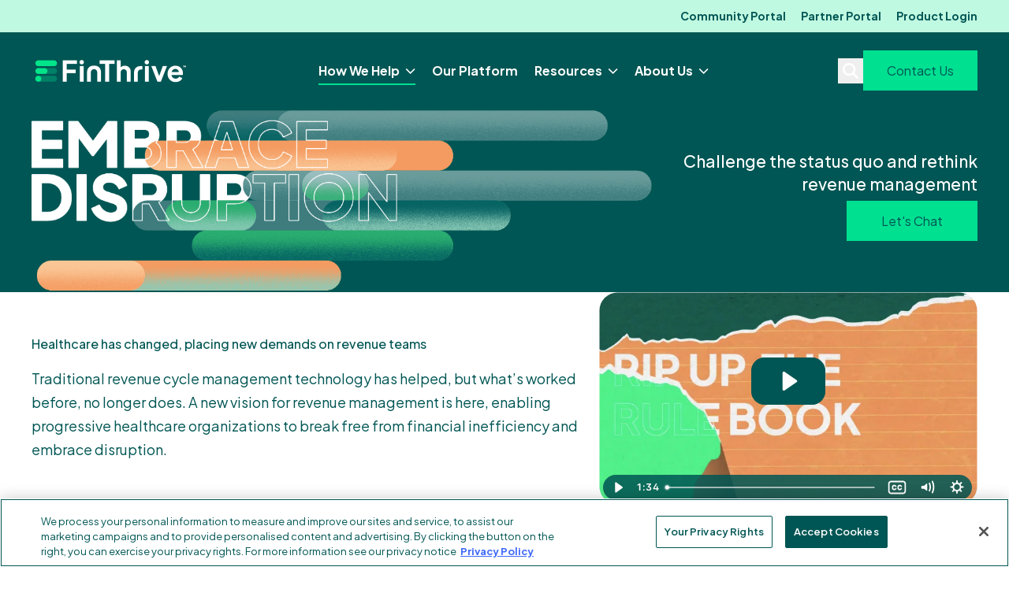

--- FILE ---
content_type: text/html; charset=UTF-8
request_url: https://finthrive.com/embrace-disruption
body_size: 16135
content:
<!doctype html><html lang="en"><head>
    <meta http-equiv="X-UA-Compatible" content="IE=edge">
    <meta charset="utf-8">
    <title>Embrace Disruption | FinThrive</title>
    <link rel="shortcut icon" href="https://finthrive.com/hubfs/favicon.png">
    <meta name="description" content="Challenge the status quo and rethink revenue management. See how it’s possible with FinThrive.">

    
    <link rel="preload" href="https://finthrive.com/hubfs/hub_generated/template_assets/1/183104143899/1766528235336/template_fwds_styles--mobile.min.css" as="style">
    <link rel="preload" href="https://finthrive.com/hubfs/hub_generated/template_assets/1/183105827875/1766528235317/template_fwds_styles--desktop.min.css" as="style" media="(min-width: 769px)">

    <link rel="preload" href="https://finthrive.com/hubfs/hub_generated/template_assets/1/183105827874/1766528235330/template_fwds_main.min.js" as="script">

    <link rel="preconnect" href="https://fonts.googleapis.com">
    <link rel="preconnect" href="https://fonts.gstatic.com" crossorigin>
    <link href="https://fonts.googleapis.com/css2?family=Plus+Jakarta+Sans:ital,wght@0,200..800;1,200..800&amp;display=swap" rel="stylesheet">

    
    





<style>
  :root {
    
    --font--headlines: 'Plus Jakarta Sans', sans-serif;
    --font--body-text: 'Plus Jakarta Sans', sans-serif;
    --font--accent: 'Plus Jakarta Sans', sans-serif;

    --weight--headlines: 500;
    --weight--body: normal;

    --d-l: clamp(3.375rem, 4.464vi + 1.232rem, 5.250rem);
    --d-m: clamp(2.625rem, 5.060vi + 0.196rem, 4.750rem);
    --d-s: clamp(2.375rem, 2.381vi + 1.232rem, 3.375rem);
    --d-xs: clamp(2.375rem, 2.381vi + 1.232rem, 3.375rem);

    --h-xxl: clamp(2.375rem, 2.381vi + 1.232rem, 3.375rem);
    --h-xl: clamp(2.25rem, 0.893vi + 1.821rem, 2.625rem);
    --h-l: clamp(1.5rem, 1.786vi + 0.643rem, 2.250rem);
    --h-m: clamp(1.5rem, 0.595vi + 1.214rem, 1.750rem);
    --h-s: 1.3125rem;
    --h-xs: 1.125rem;

    --b-l: clamp(1.25rem, 0.298vi + 1.107rem, 1.375rem);
    --b-m: 1.125rem;
    --b-s: 1.0rem;
    --b-xs: 0.875rem;

    
    --s-12: clamp(4.0rem, 20.238vi + -5.714rem, 12.500rem);
    --s-11: clamp(3.0rem, 16.667vi + -5.000rem, 10.000rem);
    --s-10: clamp(3.0rem, 11.905vi + -2.714rem, 8.000rem);
    --s-9: clamp(2.375rem, 8.631vi + -1.768rem, 6.000rem);
    --s-8: clamp(2.375rem, 3.869vi + 0.518rem, 4.000rem);
    --s-7: clamp(2.0rem, 2.381vi + 0.857rem, 3.000rem);
    --s-6: clamp(2.0rem, 0.595vi + 1.714rem, 2.250rem);
    --s-5: clamp(1.125rem, 0.893vi + 0.696rem, 1.500rem);
    --s-4: 1.125rem;
    --s-3: 0.75rem;
    --s-2: 0.5rem;
    --s-1: 0.25rem;
    --s-0: 0.0rem;
  }

  :root,
  .light-mode {
    
    --primary: #00E091;
    --primary--medium: #80F2C3;
    --primary--light: #C0F9E1;
    --primary--extra-light: #EBFBF7;
    --primary--dark: #005654;
    --secondary: #FF9B5C;
    --secondary--medium: #F87A3A;
    --secondary--light: #FFCA98;
    --secondary--extra-light: #fff2e5;
    --secondary--dark: #663E25;
    --tertiary: #3E69FA;
    --tertiary--medium: #3356CC;
    --tertiary--light: #CAD6FF;
    --tertiary--dark: #13204D;
    --accent: #9efb21;

    
    --neutral--black: #005654;
    --neutral--dark: #005654;
    --neutral--medium-dark: #545757;
    --neutral--medium: #A8ABAB;
    --neutral--medium-light: #D4D6D6;
    --neutral--light: #F5F5F5;
    --neutral--white: #FFFFFF;

    
    --neutral--dark-80: rgba(0, 86, 84, 0.8);
    --neutral--dark-60: rgba(0, 86, 84, 0.6);
    --neutral--dark-40: rgba(0, 86, 84, 0.4);
    --neutral--dark-20: rgba(0, 86, 84, 0.2);
    --neutral--dark-10: rgba(0, 86, 84, 0.1);
    --neutral--white-80: rgba(255, 255, 255, 0.8);
    --neutral--white-60: rgba(255, 255, 255, 0.6);
    --neutral--white-40: rgba(255, 255, 255, 0.4);
    --neutral--white-20: rgba(255, 255, 255, 0.2);
    --neutral--white-10: rgba(255, 255, 255, 0.1);

    
    --card-border: var(--neutral--medium-light);
    --card-background-light: var(--neutral--white);
    --card-background-dark: var(--neutral--dark);
    --card-border-hover: var(--neutral--medium-dark);

    
    --input--border: var(--neutral--medium);
    --input--border-focused: var(--inline-links);
    --input--border-active: var(--neutral--medium-dark);
    --input--border-disabled: var(--neutral--medium-light);

    
    --headlines: #005654;
    --text: #005654;
    --text--80: rgba(0, 86, 84, 0.8);
    --text--60: rgba(0, 86, 84, 0.6);
    --text-input: #005654;
    --hr: var(--neutral--medium-light);

    
    --inline-links: #3254c8;
    --inline-links--hover: #7393FF;
    --inline-links--visited: #8C3EFA;
    --menu-links: #005654;
    --menu-links--hover: #00E091;
    --menu-links--active: #005654;

    
    --btn--primary-fg: var(--neutral--white);
    --btn--primary-fg-hover: var(--neutral--white);
    --btn--primary-bg: var(--primary);
    --btn--primary-bg-hover: var(--primary--medium);
    --btn--primary-stroke: var(--primary--dark);
    --btn--secondary-fg: var(--neutral--white);
    --btn--secondary-fg-hover: var(--neutral--white);
    --btn--secondary-bg: var(--secondary);
    --btn--secondary-bg-hover: var(--secondary--medium);
    --btn--secondary-stroke: var(--neutral-dark);
    --btn--tertiary-fg: var(--neutral--white);
    --btn--tertiary-fg-hover: var(--neutral--white);
    --btn--tertiary-bg: var(--tertiary);
    --btn--tertiary-bg-hover: var(--tertiary--medium);
    --btn--tertiary-stroke: var(--neutral-dark);
    --btn--white-fg: var(--primary);
    --btn--white-fg-hover: var(--neutral--white);
    --btn--white-bg: var(--neutral--white);
    --btn--white-bg-hover: var(--primary);
    --btn--white-stroke: var(--neutral--white);

    color: var(--text);
  }

  .dark-mode {
    
    --headlines: #FFFFFF;
    --text: #FFFFFF;
    --text-input: #FFFFFF;
    --hr: var(--neutral--medium-dark);

    
    --inline-links: #FFFFFF;
    --inline-links--hover: #70BAFE;
    --inline-links--visited: #FFFFFF;
    --menu-links: #FFFFFF;
    --menu-links--hover: #C0F9E1;
    --menu-links--active: #FFFFFF;
    
    
    --card-border: var(--neutral--white);
    --card-background-light: var(--neutral--light);
    --card-border-hover: var(--neutral--white);

    
    --btn--primary-stroke: var(--neutral--white);
    --btn--secondary-stroke: var(--neutral--white);
    --btn--tertiary-stroke: var(--neutral--white);

    color: var(--text);
  }
</style>

    <link rel="stylesheet" href="https://finthrive.com/hubfs/hub_generated/template_assets/1/183104143899/1766528235336/template_fwds_styles--mobile.min.css">
    <link rel="stylesheet" href="https://finthrive.com/hubfs/hub_generated/template_assets/1/183105827875/1766528235317/template_fwds_styles--desktop.min.css" media="(min-width: 769px)">
    
    <meta name="viewport" content="width=device-width, initial-scale=1">

    
    <meta property="og:description" content="Challenge the status quo and rethink revenue management. See how it’s possible with FinThrive.">
    <meta property="og:title" content="Embrace Disruption | FinThrive">
    <meta name="twitter:description" content="Challenge the status quo and rethink revenue management. See how it’s possible with FinThrive.">
    <meta name="twitter:title" content="Embrace Disruption | FinThrive">

    

    
    <style>
a.cta_button{-moz-box-sizing:content-box !important;-webkit-box-sizing:content-box !important;box-sizing:content-box !important;vertical-align:middle}.hs-breadcrumb-menu{list-style-type:none;margin:0px 0px 0px 0px;padding:0px 0px 0px 0px}.hs-breadcrumb-menu-item{float:left;padding:10px 0px 10px 10px}.hs-breadcrumb-menu-divider:before{content:'›';padding-left:10px}.hs-featured-image-link{border:0}.hs-featured-image{float:right;margin:0 0 20px 20px;max-width:50%}@media (max-width: 568px){.hs-featured-image{float:none;margin:0;width:100%;max-width:100%}}.hs-screen-reader-text{clip:rect(1px, 1px, 1px, 1px);height:1px;overflow:hidden;position:absolute !important;width:1px}
</style>

<style>
  @font-face {
    font-family: "Plus Jakarta Sans";
    font-weight: 700;
    font-style: normal;
    font-display: swap;
    src: url("/_hcms/googlefonts/Plus_Jakarta_Sans/700.woff2") format("woff2"), url("/_hcms/googlefonts/Plus_Jakarta_Sans/700.woff") format("woff");
  }
  @font-face {
    font-family: "Plus Jakarta Sans";
    font-weight: 500;
    font-style: normal;
    font-display: swap;
    src: url("/_hcms/googlefonts/Plus_Jakarta_Sans/500.woff2") format("woff2"), url("/_hcms/googlefonts/Plus_Jakarta_Sans/500.woff") format("woff");
  }
  @font-face {
    font-family: "Plus Jakarta Sans";
    font-weight: 400;
    font-style: normal;
    font-display: swap;
    src: url("/_hcms/googlefonts/Plus_Jakarta_Sans/regular.woff2") format("woff2"), url("/_hcms/googlefonts/Plus_Jakarta_Sans/regular.woff") format("woff");
  }
  @font-face {
    font-family: "Plus Jakarta Sans";
    font-weight: 600;
    font-style: normal;
    font-display: swap;
    src: url("/_hcms/googlefonts/Plus_Jakarta_Sans/600.woff2") format("woff2"), url("/_hcms/googlefonts/Plus_Jakarta_Sans/600.woff") format("woff");
  }
</style>

    

    
<!--  Added by GoogleAnalytics4 integration -->
<script>
var _hsp = window._hsp = window._hsp || [];
window.dataLayer = window.dataLayer || [];
function gtag(){dataLayer.push(arguments);}

var useGoogleConsentModeV2 = true;
var waitForUpdateMillis = 1000;


if (!window._hsGoogleConsentRunOnce) {
  window._hsGoogleConsentRunOnce = true;

  gtag('consent', 'default', {
    'ad_storage': 'denied',
    'analytics_storage': 'denied',
    'ad_user_data': 'denied',
    'ad_personalization': 'denied',
    'wait_for_update': waitForUpdateMillis
  });

  if (useGoogleConsentModeV2) {
    _hsp.push(['useGoogleConsentModeV2'])
  } else {
    _hsp.push(['addPrivacyConsentListener', function(consent){
      var hasAnalyticsConsent = consent && (consent.allowed || (consent.categories && consent.categories.analytics));
      var hasAdsConsent = consent && (consent.allowed || (consent.categories && consent.categories.advertisement));

      gtag('consent', 'update', {
        'ad_storage': hasAdsConsent ? 'granted' : 'denied',
        'analytics_storage': hasAnalyticsConsent ? 'granted' : 'denied',
        'ad_user_data': hasAdsConsent ? 'granted' : 'denied',
        'ad_personalization': hasAdsConsent ? 'granted' : 'denied'
      });
    }]);
  }
}

gtag('js', new Date());
gtag('set', 'developer_id.dZTQ1Zm', true);
gtag('config', 'G-M773SELZX9');
</script>
<script async src="https://www.googletagmanager.com/gtag/js?id=G-M773SELZX9"></script>

<!-- /Added by GoogleAnalytics4 integration -->

<!--  Added by GoogleTagManager integration -->
<script>
var _hsp = window._hsp = window._hsp || [];
window.dataLayer = window.dataLayer || [];
function gtag(){dataLayer.push(arguments);}

var useGoogleConsentModeV2 = true;
var waitForUpdateMillis = 1000;



var hsLoadGtm = function loadGtm() {
    if(window._hsGtmLoadOnce) {
      return;
    }

    if (useGoogleConsentModeV2) {

      gtag('set','developer_id.dZTQ1Zm',true);

      gtag('consent', 'default', {
      'ad_storage': 'denied',
      'analytics_storage': 'denied',
      'ad_user_data': 'denied',
      'ad_personalization': 'denied',
      'wait_for_update': waitForUpdateMillis
      });

      _hsp.push(['useGoogleConsentModeV2'])
    }

    (function(w,d,s,l,i){w[l]=w[l]||[];w[l].push({'gtm.start':
    new Date().getTime(),event:'gtm.js'});var f=d.getElementsByTagName(s)[0],
    j=d.createElement(s),dl=l!='dataLayer'?'&l='+l:'';j.async=true;j.src=
    'https://www.googletagmanager.com/gtm.js?id='+i+dl;f.parentNode.insertBefore(j,f);
    })(window,document,'script','dataLayer','GTM-W7F7LJV');

    window._hsGtmLoadOnce = true;
};

_hsp.push(['addPrivacyConsentListener', function(consent){
  if(consent.allowed || (consent.categories && consent.categories.analytics)){
    hsLoadGtm();
  }
}]);

</script>

<!-- /Added by GoogleTagManager integration -->

    <link rel="canonical" href="https://finthrive.com/embrace-disruption">

<style>
  .show-modal{
    z-index: 999999!important;
  }
  
  fieldset .hs-richtext p, .legal-consent-container p{
    color: #005654 !important;
  }
  
.cta-four, .cta-four:hover, .cta-four:active, .cta-four:visited, .hhs-alt-nav .hhs-header-menu .hs-menu-wrapper.hs-menu-flow-horizontal>ul li .mega-menu a.cta-four, .hhs-header-menu .hs-menu-wrapper.hs-menu-flow-horizontal>ul li .mega-menu a.cta-four, .hhs-top-bar .hs-menu-wrapper.hs-menu-flow-horizontal>ul li .mega-menu a.cta-four{
    border: 1px solid #fff!important;
    color: #fff!important;
  }

  
</style>
<meta property="og:image" content="https://finthrive.com/hubfs/assets/images/featured%20images/featured-embrace-disruption.png">
<meta property="og:image:width" content="300">
<meta property="og:image:height" content="175">
<meta property="og:image:alt" content="embrace disruption">
<meta name="twitter:image" content="https://finthrive.com/hubfs/assets/images/featured%20images/featured-embrace-disruption.png">
<meta name="twitter:image:alt" content="embrace disruption">

<meta property="og:url" content="https://finthrive.com/embrace-disruption">
<meta name="twitter:card" content="summary_large_image">
<meta http-equiv="content-language" content="en">







    
      
    
  <meta name="generator" content="HubSpot"></head>

  
  
  

  

  

  <body class="module--bg-transparent module--forms-style-boxed">
<!--  Added by AdRoll integration -->
<script type="text/javascript">
  adroll_adv_id = "VVDVIHMMAVGT3JPMARYGLN";
  adroll_pix_id = "B4SYWEXYFNGGZICQKLZ56W";
  var _hsp = window._hsp = window._hsp || [];
  (function () {
      var _onload = function(){
          if (document.readyState && !/loaded|complete/.test(document.readyState)){setTimeout(_onload, 10);return}
          if (!window.__adroll_loaded){__adroll_loaded=true;setTimeout(_onload, 50);return}
          _hsp.push(['addPrivacyConsentListener', function(consent) { if (consent.allowed || (consent.categories && consent.categories.advertisement)) {
            var scr = document.createElement("script");
            var host = (("https:" == document.location.protocol) ? "https://s.adroll.com" : "http://a.adroll.com");
            scr.setAttribute('async', 'true');
            scr.type = "text/javascript";
            scr.src = host + "/j/roundtrip.js";
            ((document.getElementsByTagName('head') || [null])[0] ||
                document.getElementsByTagName('script')[0].parentNode).appendChild(scr);
          }}]);
      };
      if (window.addEventListener) {window.addEventListener('load', _onload, false);}
      else {window.attachEvent('onload', _onload)}
  }());
</script>

<!-- /Added by AdRoll integration -->

<!--  Added by GoogleTagManager integration -->
<noscript><iframe src="https://www.googletagmanager.com/ns.html?id=GTM-W7F7LJV" height="0" width="0" style="display:none;visibility:hidden"></iframe></noscript>

<!-- /Added by GoogleTagManager integration -->


    
    
  
  
  
  
  

  


    
<div class="">

      <div class="body-wrapper   hs-content-id-120412089493 hs-site-page page ">
        <div id="hs_cos_wrapper_module_site_header" class="hs_cos_wrapper hs_cos_wrapper_widget hs_cos_wrapper_type_module" style="" data-hs-cos-general-type="widget" data-hs-cos-type="module">





























  









<header class="site-header module--dark-mode" role="banner">
  <div class="site-header__main">
    <div class="site-header__main-inner">
      <div class="site-header__logo">
        <a href="#main" class="site-header__skip-to-main">Skip to Content</a>
        <a href="/?hsLang=en">
          <img class="on-light" src="https://finthrive.com/hs-fs/hubfs/assets/images/logos/FinThrive-150x32px-72dpi.png?width=150&amp;height=32&amp;name=FinThrive-150x32px-72dpi.png" alt="FinThrive logo" width="150" height="32" srcset="https://finthrive.com/hs-fs/hubfs/assets/images/logos/FinThrive-150x32px-72dpi.png?width=75&amp;height=16&amp;name=FinThrive-150x32px-72dpi.png 75w, https://finthrive.com/hs-fs/hubfs/assets/images/logos/FinThrive-150x32px-72dpi.png?width=150&amp;height=32&amp;name=FinThrive-150x32px-72dpi.png 150w, https://finthrive.com/hs-fs/hubfs/assets/images/logos/FinThrive-150x32px-72dpi.png?width=225&amp;height=48&amp;name=FinThrive-150x32px-72dpi.png 225w, https://finthrive.com/hs-fs/hubfs/assets/images/logos/FinThrive-150x32px-72dpi.png?width=300&amp;height=64&amp;name=FinThrive-150x32px-72dpi.png 300w, https://finthrive.com/hs-fs/hubfs/assets/images/logos/FinThrive-150x32px-72dpi.png?width=375&amp;height=80&amp;name=FinThrive-150x32px-72dpi.png 375w, https://finthrive.com/hs-fs/hubfs/assets/images/logos/FinThrive-150x32px-72dpi.png?width=450&amp;height=96&amp;name=FinThrive-150x32px-72dpi.png 450w" sizes="(max-width: 150px) 100vw, 150px">
          <img class="on-dark" src="https://finthrive.com/hs-fs/hubfs/social-suggested-images/finthrive.comhubfsFinThrive_primary_logo_TM_darkBG_RGB_400x60%5B82%5D.png?width=400&amp;height=60&amp;name=finthrive.comhubfsFinThrive_primary_logo_TM_darkBG_RGB_400x60%5B82%5D.png" alt="FinThrive logo" width="400" height="60" srcset="https://finthrive.com/hs-fs/hubfs/social-suggested-images/finthrive.comhubfsFinThrive_primary_logo_TM_darkBG_RGB_400x60%5B82%5D.png?width=200&amp;height=30&amp;name=finthrive.comhubfsFinThrive_primary_logo_TM_darkBG_RGB_400x60%5B82%5D.png 200w, https://finthrive.com/hs-fs/hubfs/social-suggested-images/finthrive.comhubfsFinThrive_primary_logo_TM_darkBG_RGB_400x60%5B82%5D.png?width=400&amp;height=60&amp;name=finthrive.comhubfsFinThrive_primary_logo_TM_darkBG_RGB_400x60%5B82%5D.png 400w, https://finthrive.com/hs-fs/hubfs/social-suggested-images/finthrive.comhubfsFinThrive_primary_logo_TM_darkBG_RGB_400x60%5B82%5D.png?width=600&amp;height=90&amp;name=finthrive.comhubfsFinThrive_primary_logo_TM_darkBG_RGB_400x60%5B82%5D.png 600w, https://finthrive.com/hs-fs/hubfs/social-suggested-images/finthrive.comhubfsFinThrive_primary_logo_TM_darkBG_RGB_400x60%5B82%5D.png?width=800&amp;height=120&amp;name=finthrive.comhubfsFinThrive_primary_logo_TM_darkBG_RGB_400x60%5B82%5D.png 800w, https://finthrive.com/hs-fs/hubfs/social-suggested-images/finthrive.comhubfsFinThrive_primary_logo_TM_darkBG_RGB_400x60%5B82%5D.png?width=1000&amp;height=150&amp;name=finthrive.comhubfsFinThrive_primary_logo_TM_darkBG_RGB_400x60%5B82%5D.png 1000w, https://finthrive.com/hs-fs/hubfs/social-suggested-images/finthrive.comhubfsFinThrive_primary_logo_TM_darkBG_RGB_400x60%5B82%5D.png?width=1200&amp;height=180&amp;name=finthrive.comhubfsFinThrive_primary_logo_TM_darkBG_RGB_400x60%5B82%5D.png 1200w" sizes="(max-width: 400px) 100vw, 400px">
        </a>
      </div>
      <div class="site-header__main-menu site-header__main-menu--right">
        
          <div class="hs-menu-wrapper">
            <ul>
              
                
                
                

                <li class="hs-menu-item hs-menu-depth-1 active-branch hs-item-has-children hs-menu-depth-1--has-mega-menu">
                  <a href="javascript:;" class="site-header__link">
                    How We Help
                  </a>
                  
                  
                    <div class="mega-menu mega-menu--simple-mega mega-menu--100 mega-menu--parent-size-small mega-menu--How-We-Help">
                      <div class="mega-menu__grid">
                        
                          <div class="mega-menu__column mega-menu__column--main">
                            <ul class="mega-menu__child-menu mega-menu__child-menu--three-col mega-menu__child-menu--multi">
                              
                                <li class="hs-menu-item hs-menu-depth-2 hs-item-has-children">
                                  
                                  
                                    <a href="javascript:;">
                                      Outcomes
                                    </a>
                                  
                                  <ul class="mega-menu__child-menu-submenu">
                                    
                                      <li class="hs-menu-item hs-menu-depth-3">
                                        <a href="https://finthrive.com/outcomes/clean-claim-rate">
                                          Submit Clean Claims
                                        </a>
                                         
                                      </li>
                                    
                                      <li class="hs-menu-item hs-menu-depth-3">
                                        <a href="https://finthrive.com/outcomes/net-operating-margin">
                                          Improve Operating Margins
                                        </a>
                                         
                                      </li>
                                    
                                      <li class="hs-menu-item hs-menu-depth-3">
                                        <a href="https://finthrive.com/outcomes/a-r-days">
                                          Reduce A/R Days
                                        </a>
                                         
                                      </li>
                                    
                                      <li class="hs-menu-item hs-menu-depth-3">
                                        <a href="https://finthrive.com/outcomes/compliance">
                                          Maintain Compliance
                                        </a>
                                         
                                      </li>
                                    
                                  </ul>
                                </li>
                              
                                <li class="hs-menu-item hs-menu-depth-2 hs-item-has-children">
                                  
                                  
                                    <a href="javascript:;">
                                      Markets
                                    </a>
                                  
                                  <ul class="mega-menu__child-menu-submenu">
                                    
                                      <li class="hs-menu-item hs-menu-depth-3">
                                        <a href="https://finthrive.com/markets/hospitals-health-systems">
                                          Hospitals and Health Systems
                                        </a>
                                         
                                      </li>
                                    
                                      <li class="hs-menu-item hs-menu-depth-3">
                                        <a href="https://finthrive.com/markets/asc-physician-practices">
                                          Ambulatory and Physician Practices
                                        </a>
                                         
                                      </li>
                                    
                                      <li class="hs-menu-item hs-menu-depth-3">
                                        <a href="https://finthrive.com/markets/payers">
                                          Payers
                                        </a>
                                         
                                      </li>
                                    
                                      <li class="hs-menu-item hs-menu-depth-3">
                                        <a href="https://finthrive.com/markets/partners-resellers">
                                          Partners and Resellers
                                        </a>
                                         
                                      </li>
                                    
                                      <li class="hs-menu-item hs-menu-depth-3">
                                        <a href="https://finthrive.com/markets/life-sciences">
                                          Life Sciences
                                        </a>
                                         
                                      </li>
                                    
                                      <li class="hs-menu-item hs-menu-depth-3">
                                        <a href="https://finthrive.com/solutions/intelligence/transform-sdoh">
                                          SDOH
                                        </a>
                                         
                                      </li>
                                    
                                  </ul>
                                </li>
                              
                                <li class="hs-menu-item hs-menu-depth-2 hs-item-has-children">
                                  
                                  
                                    <a href="javascript:;">
                                      Solutions
                                    </a>
                                  
                                  <ul class="mega-menu__child-menu-submenu">
                                    
                                      <li class="hs-menu-item hs-menu-depth-3 hs-item-has-children">
                                        <a href="https://finthrive.com/solutions/patient-access">
                                          Patient Access
                                        </a>
                                        
                                        <ul class="mega-menu__child-menu-submenu mega-menu__child-flyout-menu">
                                          
                                            <li class="hs-menu-item hs-menu-depth-4">
                                              <a href="https://finthrive.com/solutions/patient-access/access-coordinator">
                                                Access Coordinator
                                              </a>
                                            </li>
                                          
                                            <li class="hs-menu-item hs-menu-depth-4">
                                              <a href="https://finthrive.com/solutions/patient-access/virtual-intake">
                                                Virtual Intake
                                              </a>
                                            </li>
                                          
                                        </ul>
                                         
                                      </li>
                                    
                                      <li class="hs-menu-item hs-menu-depth-3 hs-item-has-children">
                                        <a href="https://finthrive.com/solutions/revenue-integrity">
                                          Revenue Integrity
                                        </a>
                                        
                                        <ul class="mega-menu__child-menu-submenu mega-menu__child-flyout-menu">
                                          
                                            <li class="hs-menu-item hs-menu-depth-4">
                                              <a href="https://finthrive.com/solutions/revenue-integrity/cdm-management">
                                                CDM Management
                                              </a>
                                            </li>
                                          
                                        </ul>
                                         
                                      </li>
                                    
                                      <li class="hs-menu-item hs-menu-depth-3 hs-item-has-children">
                                        <a href="https://finthrive.com/solutions/revenue-collect">
                                          Revenue Collect
                                        </a>
                                        
                                        <ul class="mega-menu__child-menu-submenu mega-menu__child-flyout-menu">
                                          
                                            <li class="hs-menu-item hs-menu-depth-4">
                                              <a href="https://finthrive.com/solutions/revenue-collect/claims-manager">
                                                Claims Manager
                                              </a>
                                            </li>
                                          
                                            <li class="hs-menu-item hs-menu-depth-4">
                                              <a href="https://finthrive.com/solutions/revenue-collect/contract-manager">
                                                Contract Manager
                                              </a>
                                            </li>
                                          
                                        </ul>
                                         
                                      </li>
                                    
                                      <li class="hs-menu-item hs-menu-depth-3 hs-item-has-children">
                                        <a href="https://finthrive.com/solutions/revenue-recovery">
                                          Revenue Recovery
                                        </a>
                                        
                                        <ul class="mega-menu__child-menu-submenu mega-menu__child-flyout-menu">
                                          
                                            <li class="hs-menu-item hs-menu-depth-4">
                                              <a href="https://finthrive.com/solutions/revenue-recovery/insurance-discovery">
                                                Insurance Discovery
                                              </a>
                                            </li>
                                          
                                            <li class="hs-menu-item hs-menu-depth-4">
                                              <a href="https://finthrive.com/solutions/revenue-recovery/ar-optimizer">
                                                A/R Optimizer
                                              </a>
                                            </li>
                                          
                                            <li class="hs-menu-item hs-menu-depth-4">
                                              <a href="https://finthrive.com/solutions/revenue-recovery/government-reimbursement">
                                                Government Reimbursement
                                              </a>
                                            </li>
                                          
                                        </ul>
                                         
                                      </li>
                                    
                                      <li class="hs-menu-item hs-menu-depth-3 hs-item-has-children">
                                        <a href="https://finthrive.com/solutions/intelligence">
                                          Intelligence
                                        </a>
                                        
                                        <ul class="mega-menu__child-menu-submenu mega-menu__child-flyout-menu">
                                          
                                            <li class="hs-menu-item hs-menu-depth-4">
                                              <a href="https://finthrive.com/fusion">
                                                FinThrive Fusion<sup style="font-size: 45%;">™</sup>
                                              </a>
                                            </li>
                                          
                                            <li class="hs-menu-item hs-menu-depth-4">
                                              <a href="https://finthrive.com/solutions/intelligence/ai">
                                                AI
                                              </a>
                                            </li>
                                          
                                            <li class="hs-menu-item hs-menu-depth-4">
                                              <a href="https://finthrive.com/solutions/intelligence/finthrive-analyze">
                                                Analytics
                                              </a>
                                            </li>
                                          
                                            <li class="hs-menu-item hs-menu-depth-4">
                                              <a href="https://finthrive.com/solutions/intelligence/automate">
                                                Automation
                                              </a>
                                            </li>
                                          
                                            <li class="hs-menu-item hs-menu-depth-4">
                                              <a href="https://finthrive.com/solutions/intelligence/finthrive-learn">
                                                Learn
                                              </a>
                                            </li>
                                          
                                        </ul>
                                         
                                      </li>
                                    
                                  </ul>
                                </li>
                              
                                <li class="hs-menu-item hs-menu-depth-2 active-branch hs-item-has-children">
                                  
                                  
                                    <a href="javascript:;">
                                      Trending Topics
                                    </a>
                                  
                                  <ul class="mega-menu__child-menu-submenu">
                                    
                                      <li class="hs-menu-item hs-menu-depth-3">
                                        <a href="https://finthrive.com/obbba-healthcare-resource-hub">
                                          One Big Beautiful Bill Act (OBBBA)
                                        </a>
                                         
                                      </li>
                                    
                                      <li class="hs-menu-item hs-menu-depth-3">
                                        <a href="https://finthrive.com/rcmtam">
                                          The Revenue Cycle Technology Adoption Model (RCMTAM)
                                        </a>
                                         
                                      </li>
                                    
                                      <li class="hs-menu-item hs-menu-depth-3">
                                        <a href="https://finthrive.com/solutions/cyber-resilience">
                                          Cyber Resilience
                                        </a>
                                         
                                      </li>
                                    
                                      <li class="hs-menu-item hs-menu-depth-3 active-branch active">
                                        <a href="https://finthrive.com/embrace-disruption">
                                          Embrace Disruption
                                        </a>
                                         
                                      </li>
                                    
                                  </ul>
                                </li>
                              
                            </ul>
                          </div>
                        
                      </div>
                    </div>
                  
                </li>
              
                
                
                

                <li class="hs-menu-item hs-menu-depth-1 hs-menu-depth-1--has-mega-menu">
                  <a href="https://finthrive.com/our-platform" class="site-header__link">
                    Our Platform
                  </a>
                  
                  
                </li>
              
                
                
                

                <li class="hs-menu-item hs-menu-depth-1 hs-item-has-children hs-menu-depth-1--has-mega-menu">
                  <a href="javascript:;" class="site-header__link">
                    Resources
                  </a>
                  
                  
                    <div class="mega-menu mega-menu--simple-mega mega-menu--100 mega-menu--parent-size-small mega-menu--Resources">
                      <div class="mega-menu__grid">
                        
                          <div class="mega-menu__column mega-menu__column--main">
                            <ul class="mega-menu__child-menu mega-menu__child-menu--three-col mega-menu__child-menu--multi">
                              
                                <li class="hs-menu-item hs-menu-depth-2 hs-item-has-children">
                                  
                                  
                                  <ul class="mega-menu__child-menu-submenu">
                                    
                                      <li class="hs-menu-item hs-menu-depth-3">
                                        <a href="https://finthrive.com/resources">
                                          All Resources
                                        </a>
                                         
                                      </li>
                                    
                                      <li class="hs-menu-item hs-menu-depth-3">
                                        <a href="https://finthrive.com/resources?search=&amp;content-type=&quot;Blog&quot;">
                                          Blogs
                                        </a>
                                         
                                      </li>
                                    
                                      <li class="hs-menu-item hs-menu-depth-3">
                                        <a href="https://finthrive.com/resources?search=&amp;content-type=&quot;Case%20Study&quot;">
                                          Case Studies
                                        </a>
                                         
                                      </li>
                                    
                                      <li class="hs-menu-item hs-menu-depth-3">
                                        <a href="https://finthrive.com/events">
                                          Events &amp; Webinars
                                        </a>
                                         
                                      </li>
                                    
                                      <li class="hs-menu-item hs-menu-depth-3">
                                        <a href="https://finthrive.com/resources?search=&amp;content-type=&quot;Guide&quot;">
                                          Guides
                                        </a>
                                         
                                      </li>
                                    
                                      <li class="hs-menu-item hs-menu-depth-3">
                                        <a href="https://finthrive.com/resources?search=&amp;content-type=&quot;Infographic&quot;">
                                          Infographics
                                        </a>
                                         
                                      </li>
                                    
                                  </ul>
                                </li>
                              
                                <li class="hs-menu-item hs-menu-depth-2 hs-item-has-children">
                                  
                                  
                                  <ul class="mega-menu__child-menu-submenu">
                                    
                                      <li class="hs-menu-item hs-menu-depth-3">
                                        <a href="https://finthrive.com/resources?search=&amp;content-type=&quot;Podcast&quot;">
                                          Podcasts
                                        </a>
                                         
                                      </li>
                                    
                                      <li class="hs-menu-item hs-menu-depth-3">
                                        <a href="https://finthrive.com/resources?search=&amp;content-type=&quot;Report&quot;">
                                          Reports
                                        </a>
                                         
                                      </li>
                                    
                                      <li class="hs-menu-item hs-menu-depth-3">
                                        <a href="https://finthrive.com/speakers-bureau">
                                          Speakers Bureau
                                        </a>
                                         
                                      </li>
                                    
                                      <li class="hs-menu-item hs-menu-depth-3">
                                        <a href="https://finthrive.com/resources?search=&amp;content-type=&quot;Testimonial&quot;">
                                          Testimonials
                                        </a>
                                         
                                      </li>
                                    
                                      <li class="hs-menu-item hs-menu-depth-3">
                                        <a href="https://finthrive.com/resources?search=&amp;content-type=&quot;Video&quot;">
                                          Videos
                                        </a>
                                         
                                      </li>
                                    
                                      <li class="hs-menu-item hs-menu-depth-3">
                                        <a href="https://finthrive.com/resources?search=&amp;content-type=&quot;Webinar+On+Demand&quot;">
                                          Webinars On Demand
                                        </a>
                                         
                                      </li>
                                    
                                  </ul>
                                </li>
                              
                            </ul>
                          </div>
                        
                      </div>
                    </div>
                  
                </li>
              
                
                
                

                <li class="hs-menu-item hs-menu-depth-1 hs-item-has-children hs-menu-depth-1--has-mega-menu">
                  <a href="javascript:;" class="site-header__link">
                    About Us
                  </a>
                  
                  
                    <div class="mega-menu mega-menu--simple-mega mega-menu--100 mega-menu--parent-size-small mega-menu--About-Us">
                      <div class="mega-menu__grid">
                        
                          <div class="mega-menu__column mega-menu__column--main">
                            <ul class="mega-menu__child-menu mega-menu__child-menu--three-col mega-menu__child-menu--multi">
                              
                                <li class="hs-menu-item hs-menu-depth-2 hs-item-has-children">
                                  
                                  
                                  <ul class="mega-menu__child-menu-submenu">
                                    
                                      <li class="hs-menu-item hs-menu-depth-3">
                                        <a href="https://finthrive.com/why-finthrive">
                                          Why FinThrive
                                        </a>
                                         
                                      </li>
                                    
                                      <li class="hs-menu-item hs-menu-depth-3">
                                        <a href="https://finthrive.com/customer-success">
                                          Customer Success
                                        </a>
                                         
                                      </li>
                                    
                                      <li class="hs-menu-item hs-menu-depth-3">
                                        <a href="https://finthrive.com/about-us/elt">
                                          ELT
                                        </a>
                                         
                                      </li>
                                    
                                      <li class="hs-menu-item hs-menu-depth-3">
                                        <a href="https://finthrive.com/press-releases">
                                          Press Releases
                                        </a>
                                         
                                      </li>
                                    
                                      <li class="hs-menu-item hs-menu-depth-3">
                                        <a href="https://finthrive.com/media-coverage">
                                          Media Coverage
                                        </a>
                                         
                                      </li>
                                    
                                      <li class="hs-menu-item hs-menu-depth-3">
                                        <a href="https://finthrive.com/security-and-data-trust-center">
                                          Security
                                        </a>
                                         
                                      </li>
                                    
                                      <li class="hs-menu-item hs-menu-depth-3 hs-item-has-children">
                                        <a href="javascript:;">
                                          Careers
                                        </a>
                                        
                                        <ul class="mega-menu__child-menu-submenu mega-menu__child-flyout-menu">
                                          
                                            <li class="hs-menu-item hs-menu-depth-4">
                                              <a href="https://finthrive.com/careers">
                                                Careers - U.S.
                                              </a>
                                            </li>
                                          
                                            <li class="hs-menu-item hs-menu-depth-4">
                                              <a href="https://finthrive.com/careers-india">
                                                Careers - India
                                              </a>
                                            </li>
                                          
                                        </ul>
                                         
                                      </li>
                                    
                                  </ul>
                                </li>
                              
                                <li class="hs-menu-item hs-menu-depth-2">
                                  
                                    <p class="bold">We're here to help!</p>
                                    <p>Have a question or want to learn more?</p>
                                  
                                  
                                    <a href="https://finthrive.com/contact-us">
                                      Contact Us
                                    </a>
                                  
                                  <ul class="mega-menu__child-menu-submenu">
                                    
                                  </ul>
                                </li>
                              
                            </ul>
                          </div>
                        
                      </div>
                    </div>
                  
                </li>
              
            </ul>
          </div>
        
      </div>
      
        <div class="site-header__action-items site-header__action-items--main">
          
            
  
  
  
  

  <div class="site-header__action-item site-header__action-item--search">
    
      
<div class="site-header__search site-header__search--drawer">
  <form class="site-header__search-form" action="/hs-search-results">
    <div class="hs-search-field__bar-input">
      <div class="site-header__search-drawer-container">
        <input type="text" class="hs-search-field__input site-header__search-bar-input" name="term" autocomplete="off" aria-label="" placeholder="Search">
        <input type="hidden" name="type" value="SITE_PAGE">
        <input type="hidden" name="type" value="LANDING_PAGE">
        <input type="hidden" name="type" value="BLOG_POST">
        <input type="hidden" name="type" value="LISTING_PAGE">
        <input type="hidden" name="language" value="en">
      </div>
      <button class="site-header__search-drawer-trigger" aria-label="Search Trigger">
        <svg version="1.0" xmlns="http://www.w3.org/2000/svg" viewbox="0 0 512 512" aria-hidden="true"><g id="Magnifying Glass1_layer"><path d="M416 208c0 45.9-14.9 88.3-40 122.7L502.6 457.4c12.5 12.5 12.5 32.8 0 45.3s-32.8 12.5-45.3 0L330.7 376c-34.4 25.2-76.8 40-122.7 40C93.1 416 0 322.9 0 208S93.1 0 208 0S416 93.1 416 208zM208 352a144 144 0 1 0 0-288 144 144 0 1 0 0 288z" /></g></svg>
      </button>
    </div>
  </form> 
</div>

    
  </div>

          
            
  
  
  
  

  <div class="site-header__action-item site-header__action-item--cta">
    
      
        
  <a href="https://finthrive.com/contact-us?hsLang=en" class="cta-btn cta-btn--primary-fill cta-btn--medium" aria-label="Contact Us">
    
    <span>
      Contact Us
    </span>
  </a>

      
    
  </div>

          
        </div>
      
      <div class="menu-trigger__container">
        <button class="menu-trigger__button" id="mobile-menu-toggle" aria-expanded="false" aria-controls="mobile-menu">
          <div class="inner">
            <span class="menu-trigger__icon"></span>
            <span class="menu-trigger__label">Menu</span>
          </div>
        </button>
      </div>
      
    </div>
  </div>
  
    <div class="site-header__secondary bg--light">
      <div class="site-header__secondary-inner">
        
        <div class="site-header__secondary-menu">
          <div id="hs_menu_wrapper_module_site_header_" class="hs-menu-wrapper active-branch no-flyouts hs-menu-flow-horizontal" role="navigation" data-sitemap-name="default" data-menu-id="183105156691" aria-label="Navigation Menu">
 <ul role="menu">
  <li class="hs-menu-item hs-menu-depth-1" role="none"><a href="https://finthrive.my.site.com/portal" role="menuitem" target="_blank" rel="noopener">Community Portal</a></li>
  <li class="hs-menu-item hs-menu-depth-1" role="none"><a href="https://finthrive.my.site.com/partnersupport/s/" role="menuitem" target="_blank" rel="noopener">Partner Portal</a></li>
  <li class="hs-menu-item hs-menu-depth-1" role="none"><a href="https://finthrive.com/product-login" role="menuitem">Product Login</a></li>
 </ul>
</div>
        </div>
        
      </div>
    </div>
  
</header>


<div class="mobile-menu module--light-mode bg--white" id="mobile-menu" data-menu-style="accordion" data-color-mode="light-mode">
  <div class="inner">
    <div class="mobile-menu__top">
      <div class="mobile-menu__main">
        <ul>
          
            <li class="hs-menu-item hs-menu-depth-1 active-branch hs-item-has-children">
              <a href="javascript:;">
                How We Help
              </a>

              
                <ul>
                  
                    <li class="hs-menu-item hs-menu-depth-2 hs-item-has-children">
                      
                        <a href="javascript:;">
                          Outcomes
                        </a>
                      

                      
                        <ul>
                          
                            <li class="hs-menu-item hs-menu-depth-3">
                              <a href="https://finthrive.com/outcomes/clean-claim-rate">
                                Submit Clean Claims
                              </a>
                               
                            </li>
                          
                            <li class="hs-menu-item hs-menu-depth-3">
                              <a href="https://finthrive.com/outcomes/net-operating-margin">
                                Improve Operating Margins
                              </a>
                               
                            </li>
                          
                            <li class="hs-menu-item hs-menu-depth-3">
                              <a href="https://finthrive.com/outcomes/a-r-days">
                                Reduce A/R Days
                              </a>
                               
                            </li>
                          
                            <li class="hs-menu-item hs-menu-depth-3">
                              <a href="https://finthrive.com/outcomes/compliance">
                                Maintain Compliance
                              </a>
                               
                            </li>
                          
                        </ul>
                      
                    </li>
                  
                    <li class="hs-menu-item hs-menu-depth-2 hs-item-has-children">
                      
                        <a href="javascript:;">
                          Markets
                        </a>
                      

                      
                        <ul>
                          
                            <li class="hs-menu-item hs-menu-depth-3">
                              <a href="https://finthrive.com/markets/hospitals-health-systems">
                                Hospitals and Health Systems
                              </a>
                               
                            </li>
                          
                            <li class="hs-menu-item hs-menu-depth-3">
                              <a href="https://finthrive.com/markets/asc-physician-practices">
                                Ambulatory and Physician Practices
                              </a>
                               
                            </li>
                          
                            <li class="hs-menu-item hs-menu-depth-3">
                              <a href="https://finthrive.com/markets/payers">
                                Payers
                              </a>
                               
                            </li>
                          
                            <li class="hs-menu-item hs-menu-depth-3">
                              <a href="https://finthrive.com/markets/partners-resellers">
                                Partners and Resellers
                              </a>
                               
                            </li>
                          
                            <li class="hs-menu-item hs-menu-depth-3">
                              <a href="https://finthrive.com/markets/life-sciences">
                                Life Sciences
                              </a>
                               
                            </li>
                          
                            <li class="hs-menu-item hs-menu-depth-3">
                              <a href="https://finthrive.com/solutions/intelligence/transform-sdoh">
                                SDOH
                              </a>
                               
                            </li>
                          
                        </ul>
                      
                    </li>
                  
                    <li class="hs-menu-item hs-menu-depth-2 hs-item-has-children">
                      
                        <a href="javascript:;">
                          Solutions
                        </a>
                      

                      
                        <ul>
                          
                            <li class="hs-menu-item hs-menu-depth-3 hs-item-has-children">
                              <a href="https://finthrive.com/solutions/patient-access">
                                Patient Access
                              </a>
                              
                                <ul>
                                  
                                    <li class="hs-menu-item hs-menu-depth-4">
                                      <a href="https://finthrive.com/solutions/patient-access/access-coordinator">
                                        Access Coordinator
                                      </a>
                                    </li>
                                  
                                    <li class="hs-menu-item hs-menu-depth-4">
                                      <a href="https://finthrive.com/solutions/patient-access/virtual-intake">
                                        Virtual Intake
                                      </a>
                                    </li>
                                  
                                </ul>
                               
                            </li>
                          
                            <li class="hs-menu-item hs-menu-depth-3 hs-item-has-children">
                              <a href="https://finthrive.com/solutions/revenue-integrity">
                                Revenue Integrity
                              </a>
                              
                                <ul>
                                  
                                    <li class="hs-menu-item hs-menu-depth-4">
                                      <a href="https://finthrive.com/solutions/revenue-integrity/cdm-management">
                                        CDM Management
                                      </a>
                                    </li>
                                  
                                </ul>
                               
                            </li>
                          
                            <li class="hs-menu-item hs-menu-depth-3 hs-item-has-children">
                              <a href="https://finthrive.com/solutions/revenue-collect">
                                Revenue Collect
                              </a>
                              
                                <ul>
                                  
                                    <li class="hs-menu-item hs-menu-depth-4">
                                      <a href="https://finthrive.com/solutions/revenue-collect/claims-manager">
                                        Claims Manager
                                      </a>
                                    </li>
                                  
                                    <li class="hs-menu-item hs-menu-depth-4">
                                      <a href="https://finthrive.com/solutions/revenue-collect/contract-manager">
                                        Contract Manager
                                      </a>
                                    </li>
                                  
                                </ul>
                               
                            </li>
                          
                            <li class="hs-menu-item hs-menu-depth-3 hs-item-has-children">
                              <a href="https://finthrive.com/solutions/revenue-recovery">
                                Revenue Recovery
                              </a>
                              
                                <ul>
                                  
                                    <li class="hs-menu-item hs-menu-depth-4">
                                      <a href="https://finthrive.com/solutions/revenue-recovery/insurance-discovery">
                                        Insurance Discovery
                                      </a>
                                    </li>
                                  
                                    <li class="hs-menu-item hs-menu-depth-4">
                                      <a href="https://finthrive.com/solutions/revenue-recovery/ar-optimizer">
                                        A/R Optimizer
                                      </a>
                                    </li>
                                  
                                    <li class="hs-menu-item hs-menu-depth-4">
                                      <a href="https://finthrive.com/solutions/revenue-recovery/government-reimbursement">
                                        Government Reimbursement
                                      </a>
                                    </li>
                                  
                                </ul>
                               
                            </li>
                          
                            <li class="hs-menu-item hs-menu-depth-3 hs-item-has-children">
                              <a href="https://finthrive.com/solutions/intelligence">
                                Intelligence
                              </a>
                              
                                <ul>
                                  
                                    <li class="hs-menu-item hs-menu-depth-4">
                                      <a href="https://finthrive.com/fusion">
                                        FinThrive Fusion<sup style="font-size: 45%;">™</sup>
                                      </a>
                                    </li>
                                  
                                    <li class="hs-menu-item hs-menu-depth-4">
                                      <a href="https://finthrive.com/solutions/intelligence/ai">
                                        AI
                                      </a>
                                    </li>
                                  
                                    <li class="hs-menu-item hs-menu-depth-4">
                                      <a href="https://finthrive.com/solutions/intelligence/finthrive-analyze">
                                        Analytics
                                      </a>
                                    </li>
                                  
                                    <li class="hs-menu-item hs-menu-depth-4">
                                      <a href="https://finthrive.com/solutions/intelligence/automate">
                                        Automation
                                      </a>
                                    </li>
                                  
                                    <li class="hs-menu-item hs-menu-depth-4">
                                      <a href="https://finthrive.com/solutions/intelligence/finthrive-learn">
                                        Learn
                                      </a>
                                    </li>
                                  
                                </ul>
                               
                            </li>
                          
                        </ul>
                      
                    </li>
                  
                    <li class="hs-menu-item hs-menu-depth-2 active-branch hs-item-has-children">
                      
                        <a href="javascript:;">
                          Trending Topics
                        </a>
                      

                      
                        <ul>
                          
                            <li class="hs-menu-item hs-menu-depth-3">
                              <a href="https://finthrive.com/obbba-healthcare-resource-hub">
                                One Big Beautiful Bill Act (OBBBA)
                              </a>
                               
                            </li>
                          
                            <li class="hs-menu-item hs-menu-depth-3">
                              <a href="https://finthrive.com/rcmtam">
                                The Revenue Cycle Technology Adoption Model (RCMTAM)
                              </a>
                               
                            </li>
                          
                            <li class="hs-menu-item hs-menu-depth-3">
                              <a href="https://finthrive.com/solutions/cyber-resilience">
                                Cyber Resilience
                              </a>
                               
                            </li>
                          
                            <li class="hs-menu-item hs-menu-depth-3 active-branch active">
                              <a href="https://finthrive.com/embrace-disruption">
                                Embrace Disruption
                              </a>
                               
                            </li>
                          
                        </ul>
                      
                    </li>
                  
                </ul>
              
            </li>
          
            <li class="hs-menu-item hs-menu-depth-1">
              <a href="https://finthrive.com/our-platform">
                Our Platform
              </a>

              
            </li>
          
            <li class="hs-menu-item hs-menu-depth-1 hs-item-has-children">
              <a href="javascript:;">
                Resources
              </a>

              
                <ul>
                  
                    <li class="hs-menu-item hs-menu-depth-2 hs-item-has-children">
                      

                      
                        <ul>
                          
                            <li class="hs-menu-item hs-menu-depth-3">
                              <a href="https://finthrive.com/resources">
                                All Resources
                              </a>
                               
                            </li>
                          
                            <li class="hs-menu-item hs-menu-depth-3">
                              <a href="https://finthrive.com/resources?search=&amp;content-type=&quot;Blog&quot;">
                                Blogs
                              </a>
                               
                            </li>
                          
                            <li class="hs-menu-item hs-menu-depth-3">
                              <a href="https://finthrive.com/resources?search=&amp;content-type=&quot;Case%20Study&quot;">
                                Case Studies
                              </a>
                               
                            </li>
                          
                            <li class="hs-menu-item hs-menu-depth-3">
                              <a href="https://finthrive.com/events">
                                Events &amp; Webinars
                              </a>
                               
                            </li>
                          
                            <li class="hs-menu-item hs-menu-depth-3">
                              <a href="https://finthrive.com/resources?search=&amp;content-type=&quot;Guide&quot;">
                                Guides
                              </a>
                               
                            </li>
                          
                            <li class="hs-menu-item hs-menu-depth-3">
                              <a href="https://finthrive.com/resources?search=&amp;content-type=&quot;Infographic&quot;">
                                Infographics
                              </a>
                               
                            </li>
                          
                        </ul>
                      
                    </li>
                  
                    <li class="hs-menu-item hs-menu-depth-2 hs-item-has-children">
                      

                      
                        <ul>
                          
                            <li class="hs-menu-item hs-menu-depth-3">
                              <a href="https://finthrive.com/resources?search=&amp;content-type=&quot;Podcast&quot;">
                                Podcasts
                              </a>
                               
                            </li>
                          
                            <li class="hs-menu-item hs-menu-depth-3">
                              <a href="https://finthrive.com/resources?search=&amp;content-type=&quot;Report&quot;">
                                Reports
                              </a>
                               
                            </li>
                          
                            <li class="hs-menu-item hs-menu-depth-3">
                              <a href="https://finthrive.com/speakers-bureau">
                                Speakers Bureau
                              </a>
                               
                            </li>
                          
                            <li class="hs-menu-item hs-menu-depth-3">
                              <a href="https://finthrive.com/resources?search=&amp;content-type=&quot;Testimonial&quot;">
                                Testimonials
                              </a>
                               
                            </li>
                          
                            <li class="hs-menu-item hs-menu-depth-3">
                              <a href="https://finthrive.com/resources?search=&amp;content-type=&quot;Video&quot;">
                                Videos
                              </a>
                               
                            </li>
                          
                            <li class="hs-menu-item hs-menu-depth-3">
                              <a href="https://finthrive.com/resources?search=&amp;content-type=&quot;Webinar+On+Demand&quot;">
                                Webinars On Demand
                              </a>
                               
                            </li>
                          
                        </ul>
                      
                    </li>
                  
                </ul>
              
            </li>
          
            <li class="hs-menu-item hs-menu-depth-1 hs-item-has-children">
              <a href="javascript:;">
                About Us
              </a>

              
                <ul>
                  
                    <li class="hs-menu-item hs-menu-depth-2 hs-item-has-children">
                      

                      
                        <ul>
                          
                            <li class="hs-menu-item hs-menu-depth-3">
                              <a href="https://finthrive.com/why-finthrive">
                                Why FinThrive
                              </a>
                               
                            </li>
                          
                            <li class="hs-menu-item hs-menu-depth-3">
                              <a href="https://finthrive.com/customer-success">
                                Customer Success
                              </a>
                               
                            </li>
                          
                            <li class="hs-menu-item hs-menu-depth-3">
                              <a href="https://finthrive.com/about-us/elt">
                                ELT
                              </a>
                               
                            </li>
                          
                            <li class="hs-menu-item hs-menu-depth-3">
                              <a href="https://finthrive.com/press-releases">
                                Press Releases
                              </a>
                               
                            </li>
                          
                            <li class="hs-menu-item hs-menu-depth-3">
                              <a href="https://finthrive.com/media-coverage">
                                Media Coverage
                              </a>
                               
                            </li>
                          
                            <li class="hs-menu-item hs-menu-depth-3">
                              <a href="https://finthrive.com/security-and-data-trust-center">
                                Security
                              </a>
                               
                            </li>
                          
                            <li class="hs-menu-item hs-menu-depth-3 hs-item-has-children">
                              <a href="javascript:;">
                                Careers
                              </a>
                              
                                <ul>
                                  
                                    <li class="hs-menu-item hs-menu-depth-4">
                                      <a href="https://finthrive.com/careers">
                                        Careers - U.S.
                                      </a>
                                    </li>
                                  
                                    <li class="hs-menu-item hs-menu-depth-4">
                                      <a href="https://finthrive.com/careers-india">
                                        Careers - India
                                      </a>
                                    </li>
                                  
                                </ul>
                               
                            </li>
                          
                        </ul>
                      
                    </li>
                  
                    <li class="hs-menu-item hs-menu-depth-2">
                      
                        <a href="https://finthrive.com/contact-us">
                          Contact Us
                        </a>
                      

                      
                    </li>
                  
                </ul>
              
            </li>
          
        </ul>
      </div>
      <div class="mobile-menu__secondary">
        <div id="hs_menu_wrapper_module_site_header_" class="hs-menu-wrapper active-branch no-flyouts hs-menu-flow-horizontal" role="navigation" data-sitemap-name="default" data-menu-id="183105156691" aria-label="Navigation Menu">
 <ul role="menu">
  <li class="hs-menu-item hs-menu-depth-1" role="none"><a href="https://finthrive.my.site.com/portal" role="menuitem" target="_blank" rel="noopener">Community Portal</a></li>
  <li class="hs-menu-item hs-menu-depth-1" role="none"><a href="https://finthrive.my.site.com/partnersupport/s/" role="menuitem" target="_blank" rel="noopener">Partner Portal</a></li>
  <li class="hs-menu-item hs-menu-depth-1" role="none"><a href="https://finthrive.com/product-login" role="menuitem">Product Login</a></li>
 </ul>
</div>
      </div>
    </div>
    <div class="mobile-menu__bottom">
      <div class="mobile-menu__action-items">
        
          
  
  
  
  

  <div class="site-header__action-item site-header__action-item--search">
    
      
<div class="site-header__search site-header__search--drawer">
  <form class="site-header__search-form" action="/hs-search-results">
    <div class="hs-search-field__bar-input">
      <div class="site-header__search-drawer-container">
        <input type="text" class="hs-search-field__input site-header__search-bar-input" name="term" autocomplete="off" aria-label="" placeholder="Search">
        <input type="hidden" name="type" value="SITE_PAGE">
        <input type="hidden" name="type" value="LANDING_PAGE">
        <input type="hidden" name="type" value="BLOG_POST">
        <input type="hidden" name="type" value="LISTING_PAGE">
        <input type="hidden" name="language" value="en">
      </div>
      <button class="site-header__search-drawer-trigger" aria-label="Search Trigger">
        <svg version="1.0" xmlns="http://www.w3.org/2000/svg" viewbox="0 0 512 512" aria-hidden="true"><g id="Magnifying Glass1_layer"><path d="M416 208c0 45.9-14.9 88.3-40 122.7L502.6 457.4c12.5 12.5 12.5 32.8 0 45.3s-32.8 12.5-45.3 0L330.7 376c-34.4 25.2-76.8 40-122.7 40C93.1 416 0 322.9 0 208S93.1 0 208 0S416 93.1 416 208zM208 352a144 144 0 1 0 0-288 144 144 0 1 0 0 288z" /></g></svg>
      </button>
    </div>
  </form> 
</div>

    
  </div>

        
          
  
  
  
  

  <div class="site-header__action-item site-header__action-item--cta">
    
      
        
  <a href="https://finthrive.com/contact-us?hsLang=en" class="cta-btn cta-btn--primary-fill cta-btn--medium" aria-label="Contact Us">
    
    <span>
      Contact Us
    </span>
  </a>

      
    
  </div>

        
      </div>
    </div>
  </div>
</div>
<div id="main"></div></div>
        
        
<main class="body-container-wrapper">
  <div class="main-content">
    <div class="container-fluid fwds-body">
<div class="row-fluid-wrapper">
<div class="row-fluid">
<div class="span12 widget-span widget-type-cell " style="" data-widget-type="cell" data-x="0" data-w="12">

<div class="row-fluid-wrapper row-depth-1 row-number-1 dnd-section">
<div class="row-fluid ">
<div class="span12 widget-span widget-type-cell dnd-column" style="" data-widget-type="cell" data-x="0" data-w="12">

<div class="row-fluid-wrapper row-depth-1 row-number-2 dnd-row">
<div class="row-fluid ">
<div class="span12 widget-span widget-type-custom_widget dnd-module" style="" data-widget-type="custom_widget" data-x="0" data-w="12">
<div id="hs_cos_wrapper_widget_1735586914442" class="hs_cos_wrapper hs_cos_wrapper_widget hs_cos_wrapper_type_module" style="" data-hs-cos-general-type="widget" data-hs-cos-type="module">

















  
  
  

  

  
  
  
  
  
  
  
  
  
  
  
  
    
  
  
  
  
  
  
  

  
  
  

  
  
  

  
  
  

  
  
  

  
  <div class="two-column  module  module--spacing-top-8  module--spacing-bottom-8 bg--primary-dark dark-mode">

    
  
  

  


    
  
  
  
  
  

  


    

    <div class="module__inner constrain">
      

      <div class="module__section-main">
        <div class="module__content text-align--right block-align--center constrain--12 false">
          
              
  <div class="two-column__grid two-column__grid--66-33 two-column__grid--middle   " style="--gap-size: var(--s-10); --spacing-top: var(--s-8); --spacing-bottom: var(--s-8);">
    
      
  

  <div class="column-block column-block--content-repeater">
    
      
        

        
          
          
          
            
            
            
            <img class="width--full aspect--natural" src="https://finthrive.com/hs-fs/hubfs/assets/images/embrace-disruption/embrace-disruption-type.png?width=1174&amp;height=340&amp;name=embrace-disruption-type.png" alt="" width="1174" height="340" loading="lazy" decoding="async" style="max-width: 1174px; margin: auto;" srcset="https://finthrive.com/hs-fs/hubfs/assets/images/embrace-disruption/embrace-disruption-type.png?width=587&amp;height=170&amp;name=embrace-disruption-type.png 587w, https://finthrive.com/hs-fs/hubfs/assets/images/embrace-disruption/embrace-disruption-type.png?width=1174&amp;height=340&amp;name=embrace-disruption-type.png 1174w, https://finthrive.com/hs-fs/hubfs/assets/images/embrace-disruption/embrace-disruption-type.png?width=1761&amp;height=510&amp;name=embrace-disruption-type.png 1761w, https://finthrive.com/hs-fs/hubfs/assets/images/embrace-disruption/embrace-disruption-type.png?width=2348&amp;height=680&amp;name=embrace-disruption-type.png 2348w, https://finthrive.com/hs-fs/hubfs/assets/images/embrace-disruption/embrace-disruption-type.png?width=2935&amp;height=850&amp;name=embrace-disruption-type.png 2935w, https://finthrive.com/hs-fs/hubfs/assets/images/embrace-disruption/embrace-disruption-type.png?width=3522&amp;height=1020&amp;name=embrace-disruption-type.png 3522w" sizes="(max-width: 1174px) 100vw, 1174px">
          
        
      

    
  </div>

    
      
  

  <div class="column-block column-block--content-repeater">
    
      
        

        
          
          

          <div class="column-block__content-repeater ">
            <h1 class="h5">Challenge the status quo and rethink revenue management</h1>
          </div>
        
      
        

        
          <ul class="btn-group btn-group--left">
            
              <li>
                
  <a href="#contact-us-form" class="cta-btn cta-btn--primary-fill cta-btn--medium">
    
    <span>
      Let's Chat
    </span>
  </a>

              </li>
            
          </ul>
        
      

    
  </div>

    
  </div>

          
        </div>

        
        
      </div>

      
    </div>

    
  
  

  


  </div>
  
</div>

</div><!--end widget-span -->
</div><!--end row-->
</div><!--end row-wrapper -->

<div class="row-fluid-wrapper row-depth-1 row-number-3 dnd-row">
<div class="row-fluid ">
<div class="span12 widget-span widget-type-custom_widget dnd-module" style="" data-widget-type="custom_widget" data-x="0" data-w="12">
<div id="hs_cos_wrapper_widget_1735587158039" class="hs_cos_wrapper hs_cos_wrapper_widget hs_cos_wrapper_type_module" style="" data-hs-cos-general-type="widget" data-hs-cos-type="module">

















  
  
  

  

  
  
  
  
  
  
  
  
  
  
  
  
    
  
  
  
  
  
  
  

  
  
  

  
  
  

  
  
  

  
  
  

  
  <div class="two-column  module  module--spacing-top-8  module--spacing-bottom-8 bg--transparent ">

    
  
  

  


    
  
  
  
  
  

  


    

    <div class="module__inner constrain">
      

      <div class="module__section-main">
        <div class="module__content text-align--left block-align--center constrain--12 false">
          
              
  <div class="two-column__grid two-column__grid--60-40 two-column__grid--middle   " style="--gap-size: var(--s-10); --spacing-top: var(--s-8); --spacing-bottom: var(--s-8);">
    
      
  

  <div class="column-block column-block--content-repeater">
    
      
        

        
          
          

          <div class="column-block__content-repeater ">
            <h2 class="h4"><span>Healthcare has changed, placing new demands on revenue teams</span></h2>
<p><span>Traditional revenue cycle management technology&nbsp;has helped, but what’s worked before, no longer does. A new vision for revenue management is here, enabling progressive healthcare organizations to break free from financial inefficiency and embrace disruption.&nbsp;</span></p>
          </div>
        
      

    
  </div>

    
      
  

  <div class="column-block column-block--content-repeater">
    
      
        

        
          
          

          <div class="column-block__content-repeater ">
            <div class="hs-embed-wrapper hs-fullwidth-embed" data-service="wistia" data-responsive="true" style="position: relative; overflow: hidden; width: 100%; height: auto; padding: 0px; min-width: 256px; display: block; margin: auto;"><div class="hs-embed-content-wrapper">
    <div style="position: relative; overflow: hidden; max-width: 100%; padding-bottom: 56.25%; margin: 0px;">
      <iframe src="https://fast.wistia.net/embed/iframe/0l0e69cpj8?seo=true&amp;videoFoam=false" title="Healthcare has changed, placing new demands on revenue teams" allow="autoplay; fullscreen" allowtransparency="true" frameborder="0" scrolling="no" class="wistia_embed" name="wistia_embed" msallowfullscreen="" width="640" height="360" style="position: absolute; top: 0px; left: 0px; width: 100%; height: 100%; border: none;">
      </iframe>
    </div>
  </div></div>
          </div>
        
      

    
  </div>

    
  </div>

          
        </div>

        
        
      </div>

      
    </div>

    
  
  

  


  </div>
  
</div>

</div><!--end widget-span -->
</div><!--end row-->
</div><!--end row-wrapper -->

<div class="row-fluid-wrapper row-depth-1 row-number-4 dnd-row">
<div class="row-fluid ">
<div class="span12 widget-span widget-type-custom_widget dnd-module" style="" data-widget-type="custom_widget" data-x="0" data-w="12">
<div id="hs_cos_wrapper_widget_1735659505623" class="hs_cos_wrapper hs_cos_wrapper_widget hs_cos_wrapper_type_module" style="" data-hs-cos-general-type="widget" data-hs-cos-type="module">










  
  
  

  

  
  
  
  
  
  
  
  
  
  
  
  
    
  
  
  
  
  
  
  

  
  
  

  
  
  

  
  
  

  
  
  

  
  <div class="one-column  module  module--spacing-top-8  module--spacing-bottom-8 bg--primary-dark-to-white-gradient ">

    
  
  

  


    
  
  
  
  
  

  
    <div class="module__underlay" aria-hidden="true">
      
    </div>

    
  


    

    <div class="module__inner constrain">
      

      <div class="module__section-main">
        <div class="module__content text-align--left block-align--left constrain--6 false">
          
              
  <div class="one-column__grid">
    
      
  

  <div class="column-block column-block--content-repeater">
    
      
        

        
          
          
          
            
            
            
            <img class="width--full aspect--natural" src="https://finthrive.com/hs-fs/hubfs/assets/images/embrace-disruption/embrace-disruption-headertransformation.png?width=660&amp;height=103&amp;name=embrace-disruption-headertransformation.png" alt="" width="660" height="103" loading="lazy" decoding="async" style="max-width: 660px; margin: auto;" srcset="https://finthrive.com/hs-fs/hubfs/assets/images/embrace-disruption/embrace-disruption-headertransformation.png?width=330&amp;height=52&amp;name=embrace-disruption-headertransformation.png 330w, https://finthrive.com/hs-fs/hubfs/assets/images/embrace-disruption/embrace-disruption-headertransformation.png?width=660&amp;height=103&amp;name=embrace-disruption-headertransformation.png 660w, https://finthrive.com/hs-fs/hubfs/assets/images/embrace-disruption/embrace-disruption-headertransformation.png?width=990&amp;height=155&amp;name=embrace-disruption-headertransformation.png 990w, https://finthrive.com/hs-fs/hubfs/assets/images/embrace-disruption/embrace-disruption-headertransformation.png?width=1320&amp;height=206&amp;name=embrace-disruption-headertransformation.png 1320w, https://finthrive.com/hs-fs/hubfs/assets/images/embrace-disruption/embrace-disruption-headertransformation.png?width=1650&amp;height=258&amp;name=embrace-disruption-headertransformation.png 1650w, https://finthrive.com/hs-fs/hubfs/assets/images/embrace-disruption/embrace-disruption-headertransformation.png?width=1980&amp;height=309&amp;name=embrace-disruption-headertransformation.png 1980w" sizes="(max-width: 660px) 100vw, 660px">
          
        
      

    
  </div>

    
  </div>

          
        </div>

        
        
      </div>

      
    </div>

    
  
  

  


  </div>
  
</div>

</div><!--end widget-span -->
</div><!--end row-->
</div><!--end row-wrapper -->

<div class="row-fluid-wrapper row-depth-1 row-number-5 dnd-row">
<div class="row-fluid ">
<div class="span12 widget-span widget-type-custom_widget dnd-module" style="" data-widget-type="custom_widget" data-x="0" data-w="12">
<div id="hs_cos_wrapper_widget_1735587321843" class="hs_cos_wrapper hs_cos_wrapper_widget hs_cos_wrapper_type_module" style="" data-hs-cos-general-type="widget" data-hs-cos-type="module">

















  
  
  

  

  
  
  
  
  
  
  
  
  
  
  
  
    
  
  
  
  
  
  
  

  
  
  

  
  
  

  
  
  

  
  
  

  
  <div class="two-column  module  module--spacing-top-0  module--spacing-bottom-8 bg--transparent ">

    
  
  

  


    
  
  
  
  
  

  


    

    <div class="module__inner constrain">
      

      <div class="module__section-main">
        <div class="module__content text-align--left block-align--center constrain--12 false">
          
              
  <div class="two-column__grid two-column__grid--60-40 two-column__grid--middle   " style="--gap-size: var(--s-10); --spacing-top: var(--s-0); --spacing-bottom: var(--s-8);">
    
      
  

  <div class="column-block column-block--content-repeater">
    
      
        

        
          
          

          <div class="column-block__content-repeater ">
            <h2 class="h4">Get the latest and greatest on RCM trends</h2>
<p>Step confidently into a future of growth with exclusive insights from our second-annual RCM Transformative Trends Report. Get ahead of 2024's curve by understanding the strategic shifts shaping healthcare today.</p>
<p><strong>Don't just survive—thrive.</strong> Uncover the top goals healthcare leaders are setting and the innovative technologies they're leveraging to not only elevate their financial health but also enhance patient satisfaction.</p>
<p>Get your copy now and be at the forefront of the revolution that's redefining success across the healthcare spectrum.</p>
          </div>
        
      
        

        
          <ul class="btn-group btn-group--left">
            
              <li>
                
  <a href="/lp/2024-rcm-transformative-trends-report?hsLang=en" class="cta-btn cta-btn--primary-fill cta-btn--medium">
    
    <span>
      Get the Report
    </span>
  </a>

              </li>
            
          </ul>
        
      

    
  </div>

    
      
  

  <div class="column-block column-block--content-repeater">
    
      
        

        
          
          
          
            
            
            
            <img class="width--full aspect--natural" src="https://finthrive.com/hs-fs/hubfs/assets/images/exec-docs/250x350-LP-vertical-image/report-2024-rcm-transformative-trends-250x350.png?width=250&amp;height=350&amp;name=report-2024-rcm-transformative-trends-250x350.png" alt="" width="250" height="350" loading="" decoding="async" style="max-width: 250px; margin: auto;" srcset="https://finthrive.com/hs-fs/hubfs/assets/images/exec-docs/250x350-LP-vertical-image/report-2024-rcm-transformative-trends-250x350.png?width=125&amp;height=175&amp;name=report-2024-rcm-transformative-trends-250x350.png 125w, https://finthrive.com/hs-fs/hubfs/assets/images/exec-docs/250x350-LP-vertical-image/report-2024-rcm-transformative-trends-250x350.png?width=250&amp;height=350&amp;name=report-2024-rcm-transformative-trends-250x350.png 250w, https://finthrive.com/hs-fs/hubfs/assets/images/exec-docs/250x350-LP-vertical-image/report-2024-rcm-transformative-trends-250x350.png?width=375&amp;height=525&amp;name=report-2024-rcm-transformative-trends-250x350.png 375w, https://finthrive.com/hs-fs/hubfs/assets/images/exec-docs/250x350-LP-vertical-image/report-2024-rcm-transformative-trends-250x350.png?width=500&amp;height=700&amp;name=report-2024-rcm-transformative-trends-250x350.png 500w, https://finthrive.com/hs-fs/hubfs/assets/images/exec-docs/250x350-LP-vertical-image/report-2024-rcm-transformative-trends-250x350.png?width=625&amp;height=875&amp;name=report-2024-rcm-transformative-trends-250x350.png 625w, https://finthrive.com/hs-fs/hubfs/assets/images/exec-docs/250x350-LP-vertical-image/report-2024-rcm-transformative-trends-250x350.png?width=750&amp;height=1050&amp;name=report-2024-rcm-transformative-trends-250x350.png 750w" sizes="(max-width: 250px) 100vw, 250px">
          
        
      

    
  </div>

    
  </div>

          
        </div>

        
        
      </div>

      
    </div>

    
  
  

  


  </div>
  
</div>

</div><!--end widget-span -->
</div><!--end row-->
</div><!--end row-wrapper -->

<div class="row-fluid-wrapper row-depth-1 row-number-6 dnd-row">
<div class="row-fluid ">
<div class="span12 widget-span widget-type-custom_widget dnd-module" style="" data-widget-type="custom_widget" data-x="0" data-w="12">
<div id="hs_cos_wrapper_widget_1735588695055" class="hs_cos_wrapper hs_cos_wrapper_widget hs_cos_wrapper_type_module" style="" data-hs-cos-general-type="widget" data-hs-cos-type="module">










  
  
  

  

  
  
  
  
  
  
  
  
  
  
  
  
    
  
  
  
  
  
  
  

  
  
  

  
  
  

  
  
  

  
  
  

  
  <div class="one-column  module  module--spacing-top-8  module--spacing-bottom-8 bg--primary-extra-light ">

    
  
  

  


    
  
  
  
  
  

  


    

    <div class="module__inner constrain">
      

      <div class="module__section-main">
        <div class="module__content text-align--center block-align--center constrain--9 false">
          
              
  <div class="one-column__grid">
    
      
  

  <div class="column-block column-block--content-repeater">
    
      
        

        
          
          

          <div class="column-block__content-repeater ">
            <h5><strong> “We have found a solid partnership in FinThrive. They’ve really helped our organization optimize our processes, which has resulted in improved performance.”</strong></h5>
<p>Executive Director of Patient Financial Services</p>
          </div>
        
      

    
  </div>

    
  </div>

          
        </div>

        
        
      </div>

      
    </div>

    
  
  

  


  </div>
  
</div>

</div><!--end widget-span -->
</div><!--end row-->
</div><!--end row-wrapper -->

<div class="row-fluid-wrapper row-depth-1 row-number-7 dnd-row">
<div class="row-fluid ">
<div class="span12 widget-span widget-type-custom_widget dnd-module" style="" data-widget-type="custom_widget" data-x="0" data-w="12">
<div id="hs_cos_wrapper_widget_1735928600637" class="hs_cos_wrapper hs_cos_wrapper_widget hs_cos_wrapper_type_module" style="" data-hs-cos-general-type="widget" data-hs-cos-type="module">










  
  
  

  

  
  
  
  
  
  
  
  
  
  
  
  
    
  
  
  
  
  
  
  

  
  
  

  
  
  

  
  
  

  
  
  

  
  <div class="one-column  module  module--spacing-top-8  module--spacing-bottom-8 bg--primary-dark-to-white-gradient ">

    
  
  

  


    
  
  
  
  
  

  
    <div class="module__underlay" aria-hidden="true">
      
    </div>

    
  


    

    <div class="module__inner constrain">
      

      <div class="module__section-main">
        <div class="module__content text-align--left block-align--center constrain--12 false">
          
              
  <div class="one-column__grid">
    
      
  

  <div class="column-block column-block--content-repeater">
    
      
        

        
          
          

          <div class="column-block__content-repeater ">
            <p><img src="https://finthrive.com/hs-fs/hubfs/assets/images/embrace-disruption/embrace-disruption-headerinnovation.png?width=505&amp;height=100&amp;name=embrace-disruption-headerinnovation.png" width="505" height="100" loading="lazy" alt="Innovation" style="height: auto; max-width: 100%; width: 505px;" srcset="https://finthrive.com/hs-fs/hubfs/assets/images/embrace-disruption/embrace-disruption-headerinnovation.png?width=253&amp;height=50&amp;name=embrace-disruption-headerinnovation.png 253w, https://finthrive.com/hs-fs/hubfs/assets/images/embrace-disruption/embrace-disruption-headerinnovation.png?width=505&amp;height=100&amp;name=embrace-disruption-headerinnovation.png 505w, https://finthrive.com/hs-fs/hubfs/assets/images/embrace-disruption/embrace-disruption-headerinnovation.png?width=758&amp;height=150&amp;name=embrace-disruption-headerinnovation.png 758w, https://finthrive.com/hs-fs/hubfs/assets/images/embrace-disruption/embrace-disruption-headerinnovation.png?width=1010&amp;height=200&amp;name=embrace-disruption-headerinnovation.png 1010w, https://finthrive.com/hs-fs/hubfs/assets/images/embrace-disruption/embrace-disruption-headerinnovation.png?width=1263&amp;height=250&amp;name=embrace-disruption-headerinnovation.png 1263w, https://finthrive.com/hs-fs/hubfs/assets/images/embrace-disruption/embrace-disruption-headerinnovation.png?width=1515&amp;height=300&amp;name=embrace-disruption-headerinnovation.png 1515w" sizes="(max-width: 505px) 100vw, 505px"></p>
          </div>
        
      

    
  </div>

    
  </div>

          
        </div>

        
        
      </div>

      
    </div>

    
  
  

  


  </div>
  
</div>

</div><!--end widget-span -->
</div><!--end row-->
</div><!--end row-wrapper -->

<div class="row-fluid-wrapper row-depth-1 row-number-8 dnd-row">
<div class="row-fluid ">
<div class="span12 widget-span widget-type-custom_widget dnd-module" style="" data-widget-type="custom_widget" data-x="0" data-w="12">
<div id="hs_cos_wrapper_widget_1735588799021" class="hs_cos_wrapper hs_cos_wrapper_widget hs_cos_wrapper_type_module" style="" data-hs-cos-general-type="widget" data-hs-cos-type="module">

















  
  
  

  

  
  
  
  
  
  
  
  
  
  
  
  
    
  
  
  
  
  
  
  

  
  
  

  
  
  

  
  
  

  
  
  

  
  <div class="two-column  module  module--spacing-top-0  module--spacing-bottom-8 bg--white ">

    
  
  

  


    
  
  
  
  
  

  


    

    <div class="module__inner constrain">
      
        
  
  
  
  

  <div class="module__section-header">
    <div class="module__section-header-inner text-align--left block-align--left constrain--9">
      <h2 class="h4 margin--small"><span>HFMA + FinThrive present the industry’s first Revenue Cycle Management Technology Adoption Model (RCMTAM)</span></h2>
    </div>
  </div>

      

      <div class="module__section-main">
        <div class="module__content text-align--left block-align--center constrain--12 false">
          
              
  <div class="two-column__grid two-column__grid--60-40 two-column__grid--top   " style="--gap-size: var(--s-10); --spacing-top: var(--s-0); --spacing-bottom: var(--s-8);">
    
      
  

  <div class="column-block column-block--content-repeater">
    
      
        

        
          
          

          <div class="column-block__content-repeater ">
            <p><strong><span data-contrast="auto">With market evolution and mounting financial pressures&nbsp;</span><span data-contrast="auto">on providers, a new, innovative</span><span data-contrast="auto">&nbsp;</span><span data-contrast="auto">framework was needed.</span></strong></p>
<p>RCMTAM is a company-agnostic benchmarking assessment to help revenue cycle leaders prioritize and plan for technology modernization.&nbsp;</p>
<p><strong>This innovative framework will help hospitals and health systems:</strong></p>
<ul>
<li>Understand best practices for implementing new RCM technology</li>
<li>Learn how to enhance their current technology stack</li>
<li>Compare revenue performance and RCM adoption to peers</li>
<li>Create a strategic plan that outlines what actions to take and when</li>
</ul>
          </div>
        
      
        

        
          <ul class="btn-group btn-group--left">
            
              <li>
                
  <a href="/rcmtam?hsLang=en" class="cta-btn cta-btn--primary-fill cta-btn--medium">
    
    <span>
      Learn More
    </span>
  </a>

              </li>
            
          </ul>
        
      

    
  </div>

    
      
  

  <div class="column-block column-block--content-repeater">
    
      
        

        
          
          

          <div class="column-block__content-repeater ">
            <div class="hs-embed-wrapper hs-fullwidth-embed" data-service="wistia" data-responsive="true" style="position: relative; overflow: hidden; width: 100%; height: auto; padding: 0px; min-width: 256px; display: block; margin: auto;"><div class="hs-embed-content-wrapper">
    <div style="position: relative; overflow: hidden; max-width: 100%; padding-bottom: 56.25%; margin: 0px;">
      <iframe src="https://fast.wistia.net/embed/iframe/4vqu2g6u52?seo=true&amp;videoFoam=false" title="HFMA + FinThrive present the industry's first Revenue Cycle Management Technology Adoption Model (RCMTAM)" allow="autoplay; fullscreen" allowtransparency="true" frameborder="0" scrolling="no" class="wistia_embed" name="wistia_embed" msallowfullscreen="" width="640" height="360" style="position: absolute; top: 0px; left: 0px; width: 100%; height: 100%; border: none;">
      </iframe>
    </div>
  </div></div>
          </div>
        
      
        

        
          <div class="module--spacing-bottom-4"></div>
        
      
        

        
          
          

          <div class="column-block__content-repeater ">
            <p>Watch Adrienne Moore, Senior Vice President of Finance, Banner Health discuss the positive impact of the HFMA + FinThrive RCMTAM</p>
          </div>
        
      

    
  </div>

    
  </div>

          
        </div>

        
        
      </div>

      
    </div>

    
  
  

  


  </div>
  
</div>

</div><!--end widget-span -->
</div><!--end row-->
</div><!--end row-wrapper -->

<div class="row-fluid-wrapper row-depth-1 row-number-9 dnd-row">
<div class="row-fluid ">
<div class="span12 widget-span widget-type-custom_widget dnd-module" style="" data-widget-type="custom_widget" data-x="0" data-w="12">
<div id="hs_cos_wrapper_widget_1735928686692" class="hs_cos_wrapper hs_cos_wrapper_widget hs_cos_wrapper_type_module" style="" data-hs-cos-general-type="widget" data-hs-cos-type="module">










  
  
  

  

  
  
  
  
  
  
  
  
  
  
  
  
    
  
  
  
  
  
  
  

  
  
  

  
  
  

  
  
  

  
  
  

  
  <div class="one-column  module  module--spacing-top-8  module--spacing-bottom-3 bg--primary-dark-to-white-gradient ">

    
  
  

  


    
  
  
  
  
  

  
    <div class="module__underlay" aria-hidden="true">
      
    </div>

    
  


    

    <div class="module__inner constrain">
      

      <div class="module__section-main">
        <div class="module__content text-align--left block-align--center constrain--12 false">
          
              
  <div class="one-column__grid">
    
      
  

  <div class="column-block column-block--content-repeater">
    
      
        

        
          
          

          <div class="column-block__content-repeater ">
            <p><img src="https://finthrive.com/hs-fs/hubfs/assets/images/embrace-disruption/embrace-disruption-header-education.png?width=418&amp;height=100&amp;name=embrace-disruption-header-education.png" width="418" height="100" loading="lazy" alt="Education" style="height: auto; max-width: 100%; width: 418px;" srcset="https://finthrive.com/hs-fs/hubfs/assets/images/embrace-disruption/embrace-disruption-header-education.png?width=209&amp;height=50&amp;name=embrace-disruption-header-education.png 209w, https://finthrive.com/hs-fs/hubfs/assets/images/embrace-disruption/embrace-disruption-header-education.png?width=418&amp;height=100&amp;name=embrace-disruption-header-education.png 418w, https://finthrive.com/hs-fs/hubfs/assets/images/embrace-disruption/embrace-disruption-header-education.png?width=627&amp;height=150&amp;name=embrace-disruption-header-education.png 627w, https://finthrive.com/hs-fs/hubfs/assets/images/embrace-disruption/embrace-disruption-header-education.png?width=836&amp;height=200&amp;name=embrace-disruption-header-education.png 836w, https://finthrive.com/hs-fs/hubfs/assets/images/embrace-disruption/embrace-disruption-header-education.png?width=1045&amp;height=250&amp;name=embrace-disruption-header-education.png 1045w, https://finthrive.com/hs-fs/hubfs/assets/images/embrace-disruption/embrace-disruption-header-education.png?width=1254&amp;height=300&amp;name=embrace-disruption-header-education.png 1254w" sizes="(max-width: 418px) 100vw, 418px"></p>
          </div>
        
      

    
  </div>

    
  </div>

          
        </div>

        
        
      </div>

      
    </div>

    
  
  

  


  </div>
  
</div>

</div><!--end widget-span -->
</div><!--end row-->
</div><!--end row-wrapper -->

<div class="row-fluid-wrapper row-depth-1 row-number-10 dnd-row">
<div class="row-fluid ">
<div class="span12 widget-span widget-type-custom_widget dnd-module" style="" data-widget-type="custom_widget" data-x="0" data-w="12">
<div id="hs_cos_wrapper_widget_1735589204460" class="hs_cos_wrapper hs_cos_wrapper_widget hs_cos_wrapper_type_module" style="" data-hs-cos-general-type="widget" data-hs-cos-type="module">

















  
  
  

  

  
  
  
  
  
  
  
  
  
  
  
  
    
  
  
  
  
  
  
  

  
  
  

  
  
  

  
  
  

  
  
  

  
  <div class="two-column  module  module--spacing-top-8  module--spacing-bottom-8 bg--white ">

    
  
  

  


    
  
  
  
  
  

  


    

    <div class="module__inner constrain">
      

      <div class="module__section-main">
        <div class="module__content text-align--left block-align--left constrain--10 false">
          
              
  <div class="two-column__grid two-column__grid--50-50 two-column__grid--top   " style="--gap-size: var(--s-10); --spacing-top: var(--s-8); --spacing-bottom: var(--s-8);">
    
      
  

  <div class="column-block column-block--content-repeater">
    
      
        

        
          
          
          
            
            
            
            <img class="width--full aspect--natural" src="https://finthrive.com/hs-fs/hubfs/assets/images/resources%20page/wiik-book-cover-small.png?width=1080&amp;height=647&amp;name=wiik-book-cover-small.png" alt="" width="1080" height="647" loading="" decoding="async" style="max-width: 1080px; margin: auto;" srcset="https://finthrive.com/hs-fs/hubfs/assets/images/resources%20page/wiik-book-cover-small.png?width=540&amp;height=324&amp;name=wiik-book-cover-small.png 540w, https://finthrive.com/hs-fs/hubfs/assets/images/resources%20page/wiik-book-cover-small.png?width=1080&amp;height=647&amp;name=wiik-book-cover-small.png 1080w, https://finthrive.com/hs-fs/hubfs/assets/images/resources%20page/wiik-book-cover-small.png?width=1620&amp;height=971&amp;name=wiik-book-cover-small.png 1620w, https://finthrive.com/hs-fs/hubfs/assets/images/resources%20page/wiik-book-cover-small.png?width=2160&amp;height=1294&amp;name=wiik-book-cover-small.png 2160w, https://finthrive.com/hs-fs/hubfs/assets/images/resources%20page/wiik-book-cover-small.png?width=2700&amp;height=1618&amp;name=wiik-book-cover-small.png 2700w, https://finthrive.com/hs-fs/hubfs/assets/images/resources%20page/wiik-book-cover-small.png?width=3240&amp;height=1941&amp;name=wiik-book-cover-small.png 3240w" sizes="(max-width: 1080px) 100vw, 1080px">
          
        
      

    
  </div>

    
      
  

  <div class="column-block column-block--content-repeater">
    
      
        

        
          
          

          <div class="column-block__content-repeater ">
            <h2 class="h4">20 Reasons to Rethink Revenue Cycle Management</h2>
<p>Read Jonathan Wiik's new book for a fresh look at how healthcare leaders can adopt a new vision for revenue management that delivers better outcomes for everyone.</p>
          </div>
        
      
        

        
          <ul class="btn-group btn-group--left">
            
              <li>
                
  <a href="/lp/20-reasons-to-rethink-revenue-cycle-management?hsLang=en" class="cta-btn cta-btn--primary-fill cta-btn--medium">
    
    <span>
      Download Complimentary Book
    </span>
  </a>

              </li>
            
          </ul>
        
      

    
  </div>

    
  </div>

          
        </div>

        
        
      </div>

      
    </div>

    
  
  

  


  </div>
  
</div>

</div><!--end widget-span -->
</div><!--end row-->
</div><!--end row-wrapper -->

<div class="row-fluid-wrapper row-depth-1 row-number-11 dnd-row">
<div class="row-fluid ">
<div class="span12 widget-span widget-type-custom_widget dnd-module" style="" data-widget-type="custom_widget" data-x="0" data-w="12">
<div id="hs_cos_wrapper_widget_1735589492518" class="hs_cos_wrapper hs_cos_wrapper_widget hs_cos_wrapper_type_module" style="" data-hs-cos-general-type="widget" data-hs-cos-type="module">










  
  
  

  

  
  
  
  
  
  
  
  
  
  
  
  
    
  
  
  
  
  
  
  

  
  
  

  
  
  

  
  
  

  
  
  

  
  <div class="one-column  module  module--spacing-top-8  module--spacing-bottom-4 bg--primary-dark dark-mode">

    
  
  

  


    
  
  
  
  
  

  


    

    <div class="module__inner constrain">
      

      <div class="module__section-main">
        <div class="module__content text-align--center block-align--center constrain--9 false">
          
              
  <div class="one-column__grid">
    
      
  

  <div class="column-block column-block--content-repeater">
    
      
        

        
          
          

          <div class="column-block__content-repeater ">
            <p class="large"><span style="color: #00e091;">“I was impressed with the results FinThrive delivered in a very short time. The accuracy rates have directly affected our bottom line and allowed us to better serve our community via our hospital and clinics.”</span></p>
<p><span>Shamb Purohit, Chief Financial Officer</span></p>
          </div>
        
      

    
  </div>

    
  </div>

          
        </div>

        
        
      </div>

      
    </div>

    
  
  

  


  </div>
  
</div>

</div><!--end widget-span -->
</div><!--end row-->
</div><!--end row-wrapper -->

<div class="row-fluid-wrapper row-depth-1 row-number-12 dnd-row">
<div class="row-fluid ">
<div class="span12 widget-span widget-type-custom_widget dnd-module" style="" data-widget-type="custom_widget" data-x="0" data-w="12">
<div id="hs_cos_wrapper_widget_1735589609540" class="hs_cos_wrapper hs_cos_wrapper_widget hs_cos_wrapper_type_module" style="" data-hs-cos-general-type="widget" data-hs-cos-type="module">












<div class="vertical-spacer module  module--spacing-top-0  module--spacing-bottom-none bg--primary-dark">
  <div class="module__inner">
    
      <div class="vertical-spacer__bg-image vertical-spacer__bg-image--contain vertical-spacer__bg-image--BOTTOM_RIGHT">
        
  

    <picture class="module__picture">
      <img class="module__picture-element" src="https://finthrive.com/hubfs/assets/images/embrace-disruption/embrace-disruption-tablet.png" alt="" loading="lazy">
    </picture>
  

      </div>
    
  </div>
</div></div>

</div><!--end widget-span -->
</div><!--end row-->
</div><!--end row-wrapper -->

<div class="row-fluid-wrapper row-depth-1 row-number-13 dnd-row">
<div class="row-fluid ">
<div class="span12 widget-span widget-type-custom_widget dnd-module" style="" data-widget-type="custom_widget" data-x="0" data-w="12">
<div id="hs_cos_wrapper_widget_1735589672767" class="hs_cos_wrapper hs_cos_wrapper_widget hs_cos_wrapper_type_module" style="" data-hs-cos-general-type="widget" data-hs-cos-type="module">















  
  
  

  

  
  
  
  
  
  
  
  
  
  
  
  
    
  
  
  
  
  
  
  

  
  
  

  
  
  

  
  
  

  
  
  

  
  <div class="two-column global-contact-us module  module--spacing-top-8  module--spacing-bottom-8 bg--secondary-gradient ">

    
  
  

  


    
  
  
  
  
  

  


    

    <div class="module__inner constrain">
      

      <div class="module__section-main">
        <div class="module__content text-align--left block-align--center constrain--12 false">
          
              
  <div class="two-column__grid two-column__grid--40-60 two-column__grid--sticky " style="--gap-size: var(--s-12); --spacing-top: var(--s-8); --spacing-bottom: var(--s-8);">
    
      
  

  <div class="column-block column-block--content-repeater">
    
      
        

        
          <div class="module--spacing-bottom-4"></div>
        
      
        

        
          
          

          <div class="column-block__content-repeater ">
            <a id="contact-us-form" data-hs-anchor="true"></a>
<h3 class="h4"><span>Imagine revenue cycle management without the friction</span></h3>
<p><span>See how it’s possible with FinThrive</span></p>
          </div>
        
      
        

        
          
  <div class="module__grid module__grid--one-col module__grid--gap-6   module__grid--mobile--one-col">
    
            
              <div>
                
  
  

  

  

  
  
  
  
  
  
  
  
  
  
  
  
  
  
  
  
  
  
  

  
    
  

  
    
  

  <div class="card card--grid-column card--style-normal card--medium card--horizontal light-mode">
    
      

      <div class="card__inner">
        
          <div class="card__icon card__icon--small">
            
  
    <picture class="module__icon">
      
      <source media="(-webkit-min-device-pixel-ratio: 1.5)" srcset="https://finthrive.com/hs-fs/hubfs/phone-icon.png?width=100&amp;name=phone-icon.png">

      
      <source srcset="https://finthrive.com/hs-fs/hubfs/phone-icon.png?width=50&amp;name=phone-icon.png">

      
      <img class="module__icon-element" src="https://finthrive.com/hs-fs/hubfs/phone-icon.png?width=48&amp;height=48&amp;name=phone-icon.png" alt="phone-icon" loading="lazy" width="48" height="48" srcset="https://finthrive.com/hs-fs/hubfs/phone-icon.png?width=24&amp;height=24&amp;name=phone-icon.png 24w, https://finthrive.com/hs-fs/hubfs/phone-icon.png?width=48&amp;height=48&amp;name=phone-icon.png 48w, https://finthrive.com/hs-fs/hubfs/phone-icon.png?width=72&amp;height=72&amp;name=phone-icon.png 72w, https://finthrive.com/hs-fs/hubfs/phone-icon.png?width=96&amp;height=96&amp;name=phone-icon.png 96w, https://finthrive.com/hs-fs/hubfs/phone-icon.png?width=120&amp;height=120&amp;name=phone-icon.png 120w, https://finthrive.com/hs-fs/hubfs/phone-icon.png?width=144&amp;height=144&amp;name=phone-icon.png 144w" sizes="(max-width: 48px) 100vw, 48px">
    </picture>
  

          </div>
        

        <div class="card__content">
          <div class="card__content-top">
            
            
              <p>Password resets /<br>critical issues<br><a class="cta-link bold" href="tel:800-390-7459">800-390-7459</a></p>
            
          </div>
          
        </div>
      </div>

      
    
  </div>
    
  

              </div>
            
              <div>
                
  
  

  

  

  
  
  
  
  
  
  
  
  
  
  
  
  
  
  
  
  
  
  

  
    
  

  
    
  

  <div class="card card--grid-column card--style-normal card--medium card--horizontal light-mode">
    
      

      <div class="card__inner">
        
          <div class="card__icon card__icon--small">
            
  
    <picture class="module__icon">
      
      <source media="(-webkit-min-device-pixel-ratio: 1.5)" srcset="https://finthrive.com/hs-fs/hubfs/airplane-icon.png?width=100&amp;name=airplane-icon.png">

      
      <source srcset="https://finthrive.com/hs-fs/hubfs/airplane-icon.png?width=50&amp;name=airplane-icon.png">

      
      <img class="module__icon-element" src="https://finthrive.com/hs-fs/hubfs/airplane-icon.png?width=48&amp;height=48&amp;name=airplane-icon.png" alt="" loading="lazy" width="48" height="48" srcset="https://finthrive.com/hs-fs/hubfs/airplane-icon.png?width=24&amp;height=24&amp;name=airplane-icon.png 24w, https://finthrive.com/hs-fs/hubfs/airplane-icon.png?width=48&amp;height=48&amp;name=airplane-icon.png 48w, https://finthrive.com/hs-fs/hubfs/airplane-icon.png?width=72&amp;height=72&amp;name=airplane-icon.png 72w, https://finthrive.com/hs-fs/hubfs/airplane-icon.png?width=96&amp;height=96&amp;name=airplane-icon.png 96w, https://finthrive.com/hs-fs/hubfs/airplane-icon.png?width=120&amp;height=120&amp;name=airplane-icon.png 120w, https://finthrive.com/hs-fs/hubfs/airplane-icon.png?width=144&amp;height=144&amp;name=airplane-icon.png 144w" sizes="(max-width: 48px) 100vw, 48px">
    </picture>
  

          </div>
        

        <div class="card__content">
          <div class="card__content-top">
            
            
              <p><span>For non-critical issues</span><br><span>or requests, visit our</span><br><a class="cta-link bold" href="https://nthriveportal.force.com/portal/s/login-backup-ts-02-09-2016-5-34-39-PM/?ec=302&amp;startURL=%2Fportal%2Fs%2F" rel="noopener" target="_blank">Community Portal</a></p>
            
          </div>
          
        </div>
      </div>

      
    
  </div>
    
  

              </div>
            
          
  </div>

        
      

    
  </div>

    
      
  

  <div class="column-block column-block--content-repeater">
    
      
        

        
          
          
          
            
          
          
      
          <div class="form">
            <span id="hs_cos_wrapper_widget_1735589672767_" class="hs_cos_wrapper hs_cos_wrapper_widget hs_cos_wrapper_type_form" style="" data-hs-cos-general-type="widget" data-hs-cos-type="form">
<div id="hs_form_target_form_574957564"></div>








</span>
          </div>
        
      

    
  </div>

    
  </div>

          
        </div>

        
        
      </div>

      
    </div>

    
  
  

  


  </div>
  
</div>

</div><!--end widget-span -->
</div><!--end row-->
</div><!--end row-wrapper -->

</div><!--end widget-span -->
</div><!--end row-->
</div><!--end row-wrapper -->

</div><!--end widget-span -->
</div>
</div>
</div>
  </div>
</main>

        
          <div id="hs_cos_wrapper_module_site_footer_l7" class="hs_cos_wrapper hs_cos_wrapper_widget hs_cos_wrapper_type_module" style="" data-hs-cos-general-type="widget" data-hs-cos-type="module">








<footer class="site-footer site-footer--l7 module--spacing-top-8 module--spacing-bottom-8" role="contentinfo">
  
  <div class="site-footer__inner constrain">

    <div class="site-footer__grid site-footer__grid--align-top site-footer__grid--justify-content-space-between module--spacing-bottom-6">
      
        <div class="site-footer__main-menu">
          <div id="hs_menu_wrapper_module_site_footer_l7_" class="hs-menu-wrapper active-branch no-flyouts hs-menu-flow-horizontal" role="navigation" data-sitemap-name="default" data-menu-id="183479040885" aria-label="Navigation Menu">
 <ul role="menu">
  <li class="hs-menu-item hs-menu-depth-1 hs-item-has-children" role="none"><a href="javascript:;" aria-haspopup="true" aria-expanded="false" role="menuitem">How We Help</a>
   <ul role="menu" class="hs-menu-children-wrapper">
    <li class="hs-menu-item hs-menu-depth-2" role="none"><a href="https://finthrive.com/solutions/patient-access" role="menuitem">Patient Access</a></li>
    <li class="hs-menu-item hs-menu-depth-2" role="none"><a href="https://finthrive.com/solutions/revenue-integrity" role="menuitem">Revenue Integrity</a></li>
    <li class="hs-menu-item hs-menu-depth-2" role="none"><a href="https://finthrive.com/solutions/revenue-collect" role="menuitem">Revenue Collect</a></li>
    <li class="hs-menu-item hs-menu-depth-2" role="none"><a href="https://finthrive.com/solutions/revenue-recovery" role="menuitem">Revenue Recovery</a></li>
    <li class="hs-menu-item hs-menu-depth-2" role="none"><a href="https://finthrive.com/solutions/intelligence" role="menuitem">Intelligence</a></li>
   </ul></li>
  <li class="hs-menu-item hs-menu-depth-1 hs-item-has-children" role="none"><a href="javascript:;" aria-haspopup="true" aria-expanded="false" role="menuitem">Resources</a>
   <ul role="menu" class="hs-menu-children-wrapper">
    <li class="hs-menu-item hs-menu-depth-2" role="none"><a href="https://finthrive.com/resources?search=&amp;content-type=&quot;Blog&quot;" role="menuitem">Blogs</a></li>
    <li class="hs-menu-item hs-menu-depth-2" role="none"><a href="https://finthrive.com/resources?content-type=&quot;Podcast&quot;" role="menuitem">Podcasts</a></li>
    <li class="hs-menu-item hs-menu-depth-2" role="none"><a href="https://finthrive.com/events" role="menuitem">Events &amp; Webinars</a></li>
    <li class="hs-menu-item hs-menu-depth-2" role="none"><a href="https://finthrive.com/press-releases" role="menuitem">Press Releases</a></li>
   </ul></li>
  <li class="hs-menu-item hs-menu-depth-1 hs-item-has-children" role="none"><a href="javascript:;" aria-haspopup="true" aria-expanded="false" role="menuitem">About Us</a>
   <ul role="menu" class="hs-menu-children-wrapper">
    <li class="hs-menu-item hs-menu-depth-2" role="none"><a href="https://finthrive.com/why-finthrive" role="menuitem">Why FinThrive</a></li>
    <li class="hs-menu-item hs-menu-depth-2" role="none"><a href="https://finthrive.com/about-us/elt" role="menuitem">Executive Leadership</a></li>
    <li class="hs-menu-item hs-menu-depth-2" role="none"><a href="https://finthrive.com/careers" role="menuitem">Careers</a></li>
    <li class="hs-menu-item hs-menu-depth-2" role="none"><a href="https://finthrive.com/our-platform" role="menuitem">Our Platform</a></li>
    <li class="hs-menu-item hs-menu-depth-2" role="none"><a href="https://finthrive.com/accreditations" role="menuitem">Accreditations</a></li>
    <li class="hs-menu-item hs-menu-depth-2" role="none"><a href="https://finthrive.com/esg" role="menuitem">Sustainability Report</a></li>
    <li class="hs-menu-item hs-menu-depth-2" role="none"><a href="https://finthrive.com/hubfs/assets/docs/engage/FinThrive-Code%20of%20Ethics.pdf" role="menuitem" target="_blank" rel="noopener">Code of Ethics</a></li>
   </ul></li>
  <li class="hs-menu-item hs-menu-depth-1 hs-item-has-children" role="none"><a href="javascript:;" aria-haspopup="true" aria-expanded="false" role="menuitem">Customer Support</a>
   <ul role="menu" class="hs-menu-children-wrapper">
    <li class="hs-menu-item hs-menu-depth-2" role="none"><a href="https://finthrive.com/contact-us" role="menuitem">Contact</a></li>
    <li class="hs-menu-item hs-menu-depth-2" role="none"><a href="https://finthrive.my.site.com/portal" role="menuitem" target="_blank" rel="noopener">Community Portal</a></li>
    <li class="hs-menu-item hs-menu-depth-2" role="none"><a href="https://finthrive.my.site.com/partnersupport/s/" role="menuitem" target="_blank" rel="noopener">Partner Portal</a></li>
    <li class="hs-menu-item hs-menu-depth-2" role="none"><a href="https://finthrive.com/product-login" role="menuitem" target="_blank" rel="noopener">Product Login</a></li>
   </ul></li>
 </ul>
</div>
        </div>
      
    </div>

    <div class="site-footer__logo-social site-footer__grid site-footer__grid--align-center site-footer__grid--justify-content-space-between module--spacing-top-4">
      <div class="site-footer__logo">
        <img src="https://finthrive.com/hs-fs/hubfs/social-suggested-images/finthrive.comhubfsFinThrive_primary_logo_TM_darkBG_RGB_400x60%5B82%5D.png?width=400&amp;height=60&amp;name=finthrive.comhubfsFinThrive_primary_logo_TM_darkBG_RGB_400x60%5B82%5D.png" alt="FinThrive logo" width="400" height="60" srcset="https://finthrive.com/hs-fs/hubfs/social-suggested-images/finthrive.comhubfsFinThrive_primary_logo_TM_darkBG_RGB_400x60%5B82%5D.png?width=200&amp;height=30&amp;name=finthrive.comhubfsFinThrive_primary_logo_TM_darkBG_RGB_400x60%5B82%5D.png 200w, https://finthrive.com/hs-fs/hubfs/social-suggested-images/finthrive.comhubfsFinThrive_primary_logo_TM_darkBG_RGB_400x60%5B82%5D.png?width=400&amp;height=60&amp;name=finthrive.comhubfsFinThrive_primary_logo_TM_darkBG_RGB_400x60%5B82%5D.png 400w, https://finthrive.com/hs-fs/hubfs/social-suggested-images/finthrive.comhubfsFinThrive_primary_logo_TM_darkBG_RGB_400x60%5B82%5D.png?width=600&amp;height=90&amp;name=finthrive.comhubfsFinThrive_primary_logo_TM_darkBG_RGB_400x60%5B82%5D.png 600w, https://finthrive.com/hs-fs/hubfs/social-suggested-images/finthrive.comhubfsFinThrive_primary_logo_TM_darkBG_RGB_400x60%5B82%5D.png?width=800&amp;height=120&amp;name=finthrive.comhubfsFinThrive_primary_logo_TM_darkBG_RGB_400x60%5B82%5D.png 800w, https://finthrive.com/hs-fs/hubfs/social-suggested-images/finthrive.comhubfsFinThrive_primary_logo_TM_darkBG_RGB_400x60%5B82%5D.png?width=1000&amp;height=150&amp;name=finthrive.comhubfsFinThrive_primary_logo_TM_darkBG_RGB_400x60%5B82%5D.png 1000w, https://finthrive.com/hs-fs/hubfs/social-suggested-images/finthrive.comhubfsFinThrive_primary_logo_TM_darkBG_RGB_400x60%5B82%5D.png?width=1200&amp;height=180&amp;name=finthrive.comhubfsFinThrive_primary_logo_TM_darkBG_RGB_400x60%5B82%5D.png 1200w" sizes="(max-width: 400px) 100vw, 400px">
      </div>
      
        <div class="site-footer__social-links">
          
  <ul class="social-links">
    
      
      
        
        
        
      

      <li>
        <a class="social-link" href="https://www.facebook.com/FinThrive" target="_blank" rel="noopener noreferrer" aria-label="Like us on Facebook">
          <svg version="1.0" xmlns="http://www.w3.org/2000/svg" viewbox="0 0 512 512" aria-hidden="true"><g id="Facebook1_layer"><path d="M504 256C504 119 393 8 256 8S8 119 8 256c0 123.78 90.69 226.38 209.25 245V327.69h-63V256h63v-54.64c0-62.15 37-96.48 93.67-96.48 27.14 0 55.52 4.84 55.52 4.84v61h-31.28c-30.8 0-40.41 19.12-40.41 38.73V256h68.78l-11 71.69h-57.78V501C413.31 482.38 504 379.78 504 256z" /></g></svg>
        </a>
      </li>
    
      
      
        
        
        
      

      <li>
        <a class="social-link" href="https://www.linkedin.com/company/FinThrive" target="_blank" rel="noopener noreferrer" aria-label="Follow us on LinkedIn">
          <svg version="1.0" xmlns="http://www.w3.org/2000/svg" viewbox="0 0 448 512" aria-hidden="true"><g id="LinkedIn2_layer"><path d="M416 32H31.9C14.3 32 0 46.5 0 64.3v383.4C0 465.5 14.3 480 31.9 480H416c17.6 0 32-14.5 32-32.3V64.3c0-17.8-14.4-32.3-32-32.3zM135.4 416H69V202.2h66.5V416zm-33.2-243c-21.3 0-38.5-17.3-38.5-38.5S80.9 96 102.2 96c21.2 0 38.5 17.3 38.5 38.5 0 21.3-17.2 38.5-38.5 38.5zm282.1 243h-66.4V312c0-24.8-.5-56.7-34.5-56.7-34.6 0-39.9 27-39.9 54.9V416h-66.4V202.2h63.7v29.2h.9c8.9-16.8 30.6-34.5 62.9-34.5 67.2 0 79.7 44.3 79.7 101.9V416z" /></g></svg>
        </a>
      </li>
    
      
      
        
        
        
      

      <li>
        <a class="social-link" href="https://www.youtube.com/@FinThrive" target="_blank" rel="noopener noreferrer" aria-label="Subscribe to us on YouTube">
          <svg version="1.0" xmlns="http://www.w3.org/2000/svg" viewbox="0 0 576 512" aria-hidden="true"><g id="YouTube3_layer"><path d="M549.655 124.083c-6.281-23.65-24.787-42.276-48.284-48.597C458.781 64 288 64 288 64S117.22 64 74.629 75.486c-23.497 6.322-42.003 24.947-48.284 48.597-11.412 42.867-11.412 132.305-11.412 132.305s0 89.438 11.412 132.305c6.281 23.65 24.787 41.5 48.284 47.821C117.22 448 288 448 288 448s170.78 0 213.371-11.486c23.497-6.321 42.003-24.171 48.284-47.821 11.412-42.867 11.412-132.305 11.412-132.305s0-89.438-11.412-132.305zm-317.51 213.508V175.185l142.739 81.205-142.739 81.201z" /></g></svg>
        </a>
      </li>
    
  </ul>

        </div>
      
    </div>
    
    <div class="site-footer__grid site-footer__grid--align-centersite-footer__grid--justify-content-space-between module--spacing-top-4">
      <div class="site-footer__copyright-legal">
        <div class="site-footer__copyright">
          <span class="site-footer__copyright-text">© 2025, FinThrive. All Rights Reserved.</span>
        </div>
        
          <div class="site-footer__legal-menu">
            <div id="hs_menu_wrapper_module_site_footer_l7_" class="hs-menu-wrapper active-branch no-flyouts hs-menu-flow-horizontal" role="navigation" data-sitemap-name="default" data-menu-id="183477004698" aria-label="Navigation Menu">
 <ul role="menu">
  <li class="hs-menu-item hs-menu-depth-1" role="none"><a href="https://finthrive.com/transparency-in-coverage" role="menuitem">Transparency in Coverage</a></li>
  <li class="hs-menu-item hs-menu-depth-1" role="none"><a href="https://finthrive.com/privacy-policy-overview" role="menuitem">Privacy Policy</a></li>
  <li class="hs-menu-item hs-menu-depth-1" role="none"><a href="https://finthrive.com/terms-conditions" role="menuitem">Terms and Conditions</a></li>
  <li class="hs-menu-item hs-menu-depth-1" role="none"><a href="https://finthrive.com/privacy-notice-for-california-residents" role="menuitem">CCPA Privacy Notice</a></li>
 </ul>
</div>
          </div>
        
      </div>
    </div>
  </div>
</footer></div>
        
        <a id="return-to-top" href="javascript:;">
          <svg version="1.0" xmlns="http://www.w3.org/2000/svg" viewbox="0 0 512 512" aria-hidden="true"><g id="Chevron Up1_layer"><path d="M233.4 105.4c12.5-12.5 32.8-12.5 45.3 0l192 192c12.5 12.5 12.5 32.8 0 45.3s-32.8 12.5-45.3 0L256 173.3 86.6 342.6c-12.5 12.5-32.8 12.5-45.3 0s-12.5-32.8 0-45.3l192-192z" /></g></svg>
        </a>
      </div>
    </div>
    
<!-- HubSpot performance collection script -->
<script defer src="/hs/hsstatic/content-cwv-embed/static-1.1293/embed.js"></script>
<script src="https://finthrive.com/hubfs/hub_generated/template_assets/1/183105827874/1766528235330/template_fwds_main.min.js"></script>
<script>
var hsVars = hsVars || {}; hsVars['language'] = 'en';
</script>

<script src="/hs/hsstatic/cos-i18n/static-1.53/bundles/project.js"></script>

    <!--[if lte IE 8]>
    <script charset="utf-8" src="https://js.hsforms.net/forms/v2-legacy.js"></script>
    <![endif]-->

<script data-hs-allowed="true" src="/_hcms/forms/v2.js"></script>

    <script data-hs-allowed="true">
        var options = {
            portalId: '21623931',
            formId: '87637aaf-9166-49fc-aa51-05363a49f47e',
            formInstanceId: '7385',
            
            pageId: '120412089493',
            
            region: 'na1',
            
            
            
            
            pageName: "Embrace Disruption | FinThrive",
            
            
            
            inlineMessage: "Thanks for submitting the form. A FinThrive representative will be in touch.",
            
            
            rawInlineMessage: "Thanks for submitting the form. A FinThrive representative will be in touch.",
            
            
            hsFormKey: "56b599b76817224c6778c82971829f09",
            
            
            css: '',
            target: '#hs_form_target_form_574957564',
            
            
            
            
            
            
            
            contentType: "standard-page",
            
            
            
            formsBaseUrl: '/_hcms/forms/',
            
            
            
            formData: {
                cssClass: 'hs-form stacked hs-custom-form'
            }
        };

        options.getExtraMetaDataBeforeSubmit = function() {
            var metadata = {};
            

            if (hbspt.targetedContentMetadata) {
                var count = hbspt.targetedContentMetadata.length;
                var targetedContentData = [];
                for (var i = 0; i < count; i++) {
                    var tc = hbspt.targetedContentMetadata[i];
                     if ( tc.length !== 3) {
                        continue;
                     }
                     targetedContentData.push({
                        definitionId: tc[0],
                        criterionId: tc[1],
                        smartTypeId: tc[2]
                     });
                }
                metadata["targetedContentMetadata"] = JSON.stringify(targetedContentData);
            }

            return metadata;
        };

        hbspt.forms.create(options);
    </script>


<!-- Start of HubSpot Analytics Code -->
<script type="text/javascript">
var _hsq = _hsq || [];
_hsq.push(["setContentType", "standard-page"]);
_hsq.push(["setCanonicalUrl", "https:\/\/finthrive.com\/embrace-disruption"]);
_hsq.push(["setPageId", "120412089493"]);
_hsq.push(["setContentMetadata", {
    "contentPageId": 120412089493,
    "legacyPageId": "120412089493",
    "contentFolderId": null,
    "contentGroupId": null,
    "abTestId": null,
    "languageVariantId": 120412089493,
    "languageCode": "en",
    
    
}]);
</script>

<script type="text/javascript" id="hs-script-loader" async defer src="/hs/scriptloader/21623931.js"></script>
<!-- End of HubSpot Analytics Code -->


<script type="text/javascript">
var hsVars = {
    render_id: "c18df59e-d05a-419f-b3c0-638cdb08d60b",
    ticks: 1766528444539,
    page_id: 120412089493,
    
    content_group_id: 0,
    portal_id: 21623931,
    app_hs_base_url: "https://app.hubspot.com",
    cp_hs_base_url: "https://cp.hubspot.com",
    language: "en",
    analytics_page_type: "standard-page",
    scp_content_type: "",
    
    analytics_page_id: "120412089493",
    category_id: 1,
    folder_id: 0,
    is_hubspot_user: false
}
</script>


<script defer src="/hs/hsstatic/HubspotToolsMenu/static-1.432/js/index.js"></script>




  
</body></html>

--- FILE ---
content_type: text/html; charset=utf-8
request_url: https://fast.wistia.net/embed/iframe/0l0e69cpj8?seo=true&videoFoam=false
body_size: 3305
content:
<!DOCTYPE html>
<html>
<head>
<meta content='width=device-width, user-scalable=no' name='viewport'>
<meta content='noindex' name='robots'>
<meta content='noindex,indexifembedded' name='googlebot'>
<title>finthrive-embrace-distruption-video</title>
<link rel="alternate" type="application/json+oembed" href="https://fast.wistia.com/oembed.json?url=https%3A%2F%2Ffast.wistia.com%2Fembed%2Fiframe%2F0l0e69cpj8" title="finthrive-embrace-distruption-video" />
<meta name="twitter:card" content="player" />
<meta name="twitter:site" content="@wistia" />
<meta name="twitter:title" content="finthrive-embrace-distruption-video" />
<meta name="twitter:url" content="https://fast.wistia.net/embed/iframe/0l0e69cpj8?twitter=true" />
<meta name="twitter:description" content="1 min 34 sec video" />
<meta name="twitter:image" content="https://embed-ssl.wistia.com/deliveries/885d3871559b19a5ec86439cb342381b/file." />
<meta name="twitter:player" content="https://fast.wistia.net/embed/iframe/0l0e69cpj8?twitter=true" />
<meta name="twitter:player:width" content="435" />
<meta name="twitter:player:height" content="245" />

<script>
  window._inWistiaIframe = true;
</script>
<style>
  html, body {margin:0;padding:0;overflow:hidden;height:100%;}
  object {border:0;}
  #wistia_video,.wistia_embed {height:100%;width:100%;}
</style>
</head>
<body>
<script>
  function addWindowListener (type, callback) {
    if (window.addEventListener) {
      window.addEventListener(type, callback, false);
    } else if (window.attachEvent) {
      window.attachEvent('on' + type, callback);
    }
  }
  
  window.wistiaPostMessageQueue = [];
  addWindowListener('message', function (event) {
    if (!window._wistiaHasInitialized) {
      wistiaPostMessageQueue.push(event);
    }
  });
</script>
<link as='script' crossorigin='anonymous' href='//fast.wistia.net/assets/external/insideIframe.js' rel='modulepreload'>
<script async src='//fast.wistia.net/assets/external/E-v1.js'></script>
<div class='wistia_embed' id='wistia_video'></div>
<script>
  const swatchPreference =  true;
  if (swatchPreference) {
    document.getElementById('wistia_video').innerHTML = '<div class="wistia_swatch" style="height:100%;left:0;opacity:0;overflow:hidden;position:absolute;top:0;transition:opacity 200ms;width:100%;"><img src="https://fast.wistia.net/embed/medias/0l0e69cpj8/swatch" style="filter:blur(5px);height:100%;object-fit:contain;width:100%;" alt="" aria-hidden="true" onload="this.parentNode.style.opacity=1;" /></div>';
  }
</script>
<script>
  window._wq = window._wq || [];
  window._wq.push(function (W) {
    W.iframeInit({"accountId":1704841,"accountKey":"wistia-production_1704841","analyticsHost":"https://distillery.wistia.net","formsHost":"https://app.wistia.com","formEventsApi":"/form-stream/1.0.0","aspectRatio":1.7777777777777777,"assets":[{"is_enhanced":false,"type":"original","slug":"original","display_name":"Original File","details":{},"width":1920,"height":1080,"size":63199566,"bitrate":5233,"public":true,"status":2,"progress":1.0,"metadata":{"av_stream_metadata":"{\"Video\":{\"codec\":\"h264\",\"colorPrimaries\":\"bt709\",\"colorSpace\":\"bt709\",\"colorTransfer\":\"bt709\",\"pixelFormat\":\"yuv420p\",\"rFrameRate\":\"25/1\",\"avgFrameRate\":\"25/1\"}}"},"url":"https://embed-ssl.wistia.com/deliveries/e05195cd4adf9aad670b62657fc9f2b0.bin","created_at":1689355696},{"is_enhanced":false,"type":"iphone_video","slug":"mp4_h264_669k","display_name":"360p","details":{},"container":"mp4","codec":"h264","width":640,"height":360,"ext":"mp4","size":8085941,"bitrate":669,"public":true,"status":2,"progress":1.0,"metadata":{"max_bitrate":1404584,"average_bitrate":686019,"early_max_bitrate":1131728,"av_stream_metadata":"{\"Audio\":{\"Codec ID\":\"mp4a-40-2\",\"frameRate\":43.066,\"sampleRate\":44100},\"Video\":{\"Codec ID\":\"avc1\",\"frameRate\":25,\"frameRateMode\":\"CFR\"}}"},"url":"https://embed-ssl.wistia.com/deliveries/0a1724636561f32df33a5c37fccac8b61f20dd46.bin","created_at":1689355696,"segment_duration":3,"opt_vbitrate":1200},{"is_enhanced":false,"type":"mp4_video","slug":"mp4_h264_324k","display_name":"224p","details":{},"container":"mp4","codec":"h264","width":400,"height":224,"ext":"mp4","size":3917119,"bitrate":324,"public":true,"status":2,"progress":1.0,"metadata":{"max_bitrate":437104,"average_bitrate":332332,"early_max_bitrate":423792,"av_stream_metadata":"{\"Audio\":{\"Codec ID\":\"mp4a-40-2\",\"frameRate\":43.066,\"sampleRate\":44100},\"Video\":{\"Codec ID\":\"avc1\",\"frameRate\":25,\"frameRateMode\":\"CFR\"}}"},"url":"https://embed-ssl.wistia.com/deliveries/2592c4ead420f38de16b96613a6e6cda599efd89.bin","created_at":1689355696,"segment_duration":3,"opt_vbitrate":300},{"is_enhanced":false,"type":"md_mp4_video","slug":"mp4_h264_1066k","display_name":"540p","details":{},"container":"mp4","codec":"h264","width":960,"height":540,"ext":"mp4","size":12875257,"bitrate":1066,"public":true,"status":2,"progress":1.0,"metadata":{"max_bitrate":1888256,"average_bitrate":1092350,"early_max_bitrate":1692184,"av_stream_metadata":"{\"Audio\":{\"Codec ID\":\"mp4a-40-2\",\"frameRate\":43.066,\"sampleRate\":44100},\"Video\":{\"Codec ID\":\"avc1\",\"frameRate\":25,\"frameRateMode\":\"CFR\"}}"},"url":"https://embed-ssl.wistia.com/deliveries/dac44836d70c30820c1fdf9f2bf3097903547a75.bin","created_at":1689355696,"segment_duration":3,"opt_vbitrate":1800},{"is_enhanced":false,"type":"hd_mp4_video","slug":"mp4_h264_1790k","display_name":"720p","details":{},"container":"mp4","codec":"h264","width":1280,"height":720,"ext":"mp4","size":21616249,"bitrate":1790,"public":true,"status":2,"progress":1.0,"metadata":{"max_bitrate":3794776,"average_bitrate":1833944,"early_max_bitrate":2958712,"av_stream_metadata":"{\"Audio\":{\"Codec ID\":\"mp4a-40-2\",\"frameRate\":43.066,\"sampleRate\":44100},\"Video\":{\"Codec ID\":\"avc1\",\"frameRate\":25,\"frameRateMode\":\"CFR\"}}"},"url":"https://embed-ssl.wistia.com/deliveries/6627df2684ceae8cc1dd341434d3ff518f9e3dd2.bin","created_at":1689355696,"segment_duration":3,"opt_vbitrate":3750},{"is_enhanced":false,"type":"hd_mp4_video","slug":"mp4_h264_3197k","display_name":"1080p","details":{},"container":"mp4","codec":"h264","width":1920,"height":1080,"ext":"mp4","size":38586616,"bitrate":3197,"public":true,"status":2,"progress":1.0,"metadata":{"max_bitrate":5044664,"average_bitrate":3273728,"early_max_bitrate":4598568,"av_stream_metadata":"{\"Audio\":{\"Codec ID\":\"mp4a-40-2\",\"frameRate\":43.066,\"sampleRate\":44100},\"Video\":{\"Codec ID\":\"avc1\",\"frameRate\":25,\"frameRateMode\":\"CFR\"}}"},"url":"https://embed-ssl.wistia.com/deliveries/3ea1ed4f3a16f755b20b4aabd2cf9ea4aa58bb53.bin","created_at":1689355696,"segment_duration":3,"opt_vbitrate":5625},{"is_enhanced":false,"type":"storyboard","slug":"storyboard_2000x2147","display_name":"Storyboard","details":{},"width":2000,"height":2147,"ext":"jpg","size":3775810,"bitrate":0,"public":true,"status":2,"progress":1.0,"metadata":{"frame_count":188,"aspect_ratio":1.7777777777777777,"frame_height":113,"frame_width":200},"url":"https://embed-ssl.wistia.com/deliveries/55f78ef37ad2e8e3e659aaf0161014a8ae28a43e.bin","created_at":1689355696},{"is_enhanced":false,"type":"still_image","slug":"still_image_1920x1080","display_name":"Thumbnail Image","details":{},"width":1920,"height":1080,"size":182070,"bitrate":0,"public":true,"status":2,"progress":1.0,"metadata":{"av_stream_metadata":"{\"Video\":{}}"},"url":"https://embed-ssl.wistia.com/deliveries/885d3871559b19a5ec86439cb342381b.bin","created_at":1689601185}],"branding":false,"createdAt":1689355696,"distilleryUrl":"https://distillery.wistia.com/x","duration":94.294,"enableCustomerLogo":true,"firstEmbedForAccount":false,"firstShareForAccount":false,"availableTranscripts":[{"bcp47LanguageTag":"en","familyName":"English","familyNativeName":"English","hasCaptions":true,"hasVideoStream":false,"name":"English","nativeName":"English","wistiaLanguageCode":"eng","language":"eng","ietf_language_tag":"eng","alpha3_terminologic":"eng","alpha3_bibliographic":"eng","iso639_2_language_code":"en","english_name":"English","native_name":"English","right_to_left":false,"alpha3Bibliographic":"eng","alpha3Terminologic":"eng","ietfLanguageTag":"eng","iso6392LanguageCode":"en","genericName":"English","genericNativeName":"English"}],"hashedId":"0l0e69cpj8","mediaId":107245569,"mediaKey":"wistia-production_107245569","mediaType":"Video","name":"finthrive-embrace-distruption-video","preloadPreference":null,"progress":1.0,"protected":false,"projectId":8320777,"seoDescription":"a FinThrive - HubSpot - Hosted - Videos video","showAbout":true,"status":2,"type":"Video","playableWithoutInstantHls":true,"stats":{"loadCount":50674,"playCount":796,"uniqueLoadCount":45673,"uniquePlayCount":707,"averageEngagement":0.421352},"trackingTransmitInterval":20,"liveStreamEventDetails":null,"integrations":{"hubspot_v2":true,"google_analytics4":true},"captions":[{"language":"eng","text":"Disruption means opportunity.\n\nDisruption spurs innovation.\n\nDisruption waits for no one. The healthcare revenue landscape is changing, putting more pressure on revenue teams.\n\nTraditional siloed management won't cut in any more. It's time to evolve.\n\nIt's time for a new vision. At Finthrive, we don't just handle disruption.\n\nWe embrace it. We partner with health care leaders who say no to the status quo, and yes to increasing revenue.\n\nCutting cost tackling staffing shortages, and delivering an elevated patient experience.\n\nTogether, we're rethinking revenue management. To advance the healthcare economy.\n\nWith a dynamic technology adoption model designed to put your organization in driver's seat. This data driven framework meets you where you're at and guides your revenue transformation, helping you realize better financial outcomes and benchmark against the competition.\n\nShake off the old cycle of inefficiency and get ready for a holistic approach and limitless revenue manage backed by the power of true partnership.\n\nWe're your essential ally, enabling you to make more informed disions every time. Are you ready to take revenue management to the next level?\n\nThen let's rip up the rule book and embrace disruption.\n\nFinthroid, the future of healthcare revenue management starts here."}],"hls_enabled":true,"embed_options":{"opaqueControls":false,"playerColor":"005654","playerColorGradient":{"on":false,"colors":[["#005654",0],["#66bcba",1]]},"plugin":{"googleAnalytics4":{"on":true,"measurementId":"G-M773SELZX9","usePageGA4Config":false},"captions-v1":{"on":"true"}},"volumeControl":"true","fullscreenButton":"false","controlsVisibleOnLoad":"true","bpbTime":"false","vulcan":true,"branding":"false","roundedPlayer":"24","showCustomerLogo":"false","unalteredStillImageAsset":{"url":"https://embed-ssl.wistia.com/deliveries/885d3871559b19a5ec86439cb342381b.jpg","width":"1920","height":"1080"},"thumbnailAltText":"play-video","playButton":"true","smallPlayButton":"true","playbar":"true","settingsControl":"true","playbackRateControl":"true","newRoundedIcons":true,"shouldShowCaptionsSettings":true},"embedOptions":{"opaqueControls":false,"playerColor":"005654","playerColorGradient":{"on":false,"colors":[["#005654",0],["#66bcba",1]]},"plugin":{"googleAnalytics4":{"on":true,"measurementId":"G-M773SELZX9","usePageGA4Config":false},"captions-v1":{"on":"true"}},"volumeControl":"true","fullscreenButton":"false","controlsVisibleOnLoad":"true","bpbTime":"false","vulcan":true,"branding":"false","roundedPlayer":"24","showCustomerLogo":"false","unalteredStillImageAsset":{"url":"https://embed-ssl.wistia.com/deliveries/885d3871559b19a5ec86439cb342381b.jpg","width":"1920","height":"1080"},"thumbnailAltText":"play-video","playButton":"true","smallPlayButton":"true","playbar":"true","settingsControl":"true","playbackRateControl":"true","newRoundedIcons":true,"shouldShowCaptionsSettings":true}}, {});
    window._wistiaHasInitialized = true;
  });
</script>
</body>
</html>


--- FILE ---
content_type: text/html; charset=utf-8
request_url: https://fast.wistia.net/embed/iframe/4vqu2g6u52?seo=true&videoFoam=false
body_size: 4184
content:
<!DOCTYPE html>
<html>
<head>
<meta content='width=device-width, user-scalable=no' name='viewport'>
<meta content='noindex' name='robots'>
<meta content='noindex,indexifembedded' name='googlebot'>
<title>Adoption-Model-Adrianne-Moore</title>
<link rel="alternate" type="application/json+oembed" href="https://fast.wistia.com/oembed.json?url=https%3A%2F%2Ffast.wistia.com%2Fembed%2Fiframe%2F4vqu2g6u52" title="Adoption-Model-Adrianne-Moore" />
<meta name="twitter:card" content="player" />
<meta name="twitter:site" content="@wistia" />
<meta name="twitter:title" content="Adoption-Model-Adrianne-Moore" />
<meta name="twitter:url" content="https://fast.wistia.net/embed/iframe/4vqu2g6u52?twitter=true" />
<meta name="twitter:description" content="3 min 57 sec video" />
<meta name="twitter:image" content="https://embed-ssl.wistia.com/deliveries/eeffb80d96df83b4017ddd01cd1e1251/file." />
<meta name="twitter:player" content="https://fast.wistia.net/embed/iframe/4vqu2g6u52?twitter=true" />
<meta name="twitter:player:width" content="435" />
<meta name="twitter:player:height" content="245" />

<script>
  window._inWistiaIframe = true;
</script>
<style>
  html, body {margin:0;padding:0;overflow:hidden;height:100%;}
  object {border:0;}
  #wistia_video,.wistia_embed {height:100%;width:100%;}
</style>
</head>
<body>
<script>
  function addWindowListener (type, callback) {
    if (window.addEventListener) {
      window.addEventListener(type, callback, false);
    } else if (window.attachEvent) {
      window.attachEvent('on' + type, callback);
    }
  }
  
  window.wistiaPostMessageQueue = [];
  addWindowListener('message', function (event) {
    if (!window._wistiaHasInitialized) {
      wistiaPostMessageQueue.push(event);
    }
  });
</script>
<link as='script' crossorigin='anonymous' href='//fast.wistia.net/assets/external/insideIframe.js' rel='modulepreload'>
<script async src='//fast.wistia.net/assets/external/E-v1.js'></script>
<div class='wistia_embed' id='wistia_video'></div>
<script>
  const swatchPreference =  true;
  if (swatchPreference) {
    document.getElementById('wistia_video').innerHTML = '<div class="wistia_swatch" style="height:100%;left:0;opacity:0;overflow:hidden;position:absolute;top:0;transition:opacity 200ms;width:100%;"><img src="https://fast.wistia.net/embed/medias/4vqu2g6u52/swatch" style="filter:blur(5px);height:100%;object-fit:contain;width:100%;" alt="" aria-hidden="true" onload="this.parentNode.style.opacity=1;" /></div>';
  }
</script>
<script>
  window._wq = window._wq || [];
  window._wq.push(function (W) {
    W.iframeInit({"accountId":1704841,"accountKey":"wistia-production_1704841","analyticsHost":"https://distillery.wistia.net","formsHost":"https://app.wistia.com","formEventsApi":"/form-stream/1.0.0","aspectRatio":1.7777777777777777,"assets":[{"is_enhanced":false,"type":"original","slug":"original","display_name":"Original File","details":{},"width":1920,"height":1080,"size":399889162,"bitrate":13148,"public":true,"status":2,"progress":1.0,"metadata":{"av_stream_metadata":"{\"FastStart\":true,\"Audio\":{\"bitRate\":317365,\"channels\":2,\"channelLayout\":\"stereo\",\"Codec ID\":\"mp4a-40-2\",\"codec\":\"aac\",\"codecType\":\"audio\",\"duration\":237.604042,\"sampleFormat\":\"fltp\",\"sampleRate\":48000},\"Video\":{\"bitRate\":13131211,\"Codec ID\":\"avc1\",\"codec\":\"h264\",\"colorPrimaries\":\"bt709\",\"colorSpace\":\"bt709\",\"colorTransfer\":\"bt709\",\"duration\":237.604033,\"height\":1080,\"pixelFormat\":\"yuv420p\",\"rFrameRate\":\"30000/1001\",\"width\":1920}}"},"url":"https://embed-ssl.wistia.com/deliveries/7d0a1ddd7d98667551b7820b5bebc21c.bin","created_at":1740072375},{"is_enhanced":false,"type":"iphone_video","slug":"mp4_h264_402k","display_name":"360p","details":{},"container":"mp4","codec":"h264","width":640,"height":360,"ext":"mp4","size":12228061,"bitrate":402,"public":true,"status":2,"progress":1.0,"metadata":{"max_bitrate":519384,"average_bitrate":411701,"early_max_bitrate":447992,"av_stream_metadata":"{\"Audio\":{\"channels\":2,\"channelLayout\":\"stereo\",\"Codec ID\":\"mp4a-40-2\",\"codec\":\"aac\",\"codecType\":\"audio\",\"duration\":237.610023,\"sampleFormat\":\"fltp\",\"sampleRate\":44100},\"Video\":{\"avgFrameRate\":\"30/1\",\"bitRate\":\"277137\",\"Codec ID\":\"avc1\",\"codec\":\"h264\",\"colorPrimaries\":\"bt709\",\"colorSpace\":\"bt709\",\"colorTransfer\":\"bt709\",\"duration\":237.6,\"height\":360,\"pixelFormat\":\"yuv420p\",\"rFrameRate\":\"30/1\",\"width\":640}}","built_by":"render-pipeline","time_to_ready":181.462051732},"url":"https://embed-ssl.wistia.com/deliveries/6c066d81677686b7d7323e7cf3fdb72d51658dca.bin","created_at":1740072375,"segment_duration":3,"opt_vbitrate":1200},{"is_enhanced":false,"type":"mp4_video","slug":"mp4_h264_247k","display_name":"224p","details":{},"container":"mp4","codec":"h264","width":400,"height":224,"ext":"mp4","size":7524618,"bitrate":247,"public":true,"status":2,"progress":1.0,"metadata":{"max_bitrate":298096,"average_bitrate":253343,"early_max_bitrate":262592,"av_stream_metadata":"{\"Audio\":{\"channels\":2,\"channelLayout\":\"stereo\",\"Codec ID\":\"mp4a-40-2\",\"codec\":\"aac\",\"codecType\":\"audio\",\"duration\":237.610023,\"sampleFormat\":\"fltp\",\"sampleRate\":44100},\"Video\":{\"avgFrameRate\":\"30/1\",\"bitRate\":\"118774\",\"Codec ID\":\"avc1\",\"codec\":\"h264\",\"colorPrimaries\":\"bt709\",\"colorSpace\":\"bt709\",\"colorTransfer\":\"bt709\",\"duration\":237.6,\"height\":224,\"pixelFormat\":\"yuv420p\",\"rFrameRate\":\"30/1\",\"width\":400}}","built_by":"render-pipeline","time_to_ready":204.629839422},"url":"https://embed-ssl.wistia.com/deliveries/3e8e68613d7d4b1821464b68d400c7cbd88726cc.bin","created_at":1740072375,"segment_duration":3,"opt_vbitrate":300},{"is_enhanced":false,"type":"md_mp4_video","slug":"mp4_h264_631k","display_name":"540p","details":{},"container":"mp4","codec":"h264","width":960,"height":540,"ext":"mp4","size":19212028,"bitrate":631,"public":true,"status":2,"progress":1.0,"metadata":{"max_bitrate":851208,"average_bitrate":646842,"early_max_bitrate":748656,"av_stream_metadata":"{\"Audio\":{\"channels\":2,\"channelLayout\":\"stereo\",\"Codec ID\":\"mp4a-40-2\",\"codec\":\"aac\",\"codecType\":\"audio\",\"duration\":237.610023,\"sampleFormat\":\"fltp\",\"sampleRate\":44100},\"Video\":{\"avgFrameRate\":\"30/1\",\"bitRate\":\"512292\",\"Codec ID\":\"avc1\",\"codec\":\"h264\",\"colorPrimaries\":\"bt709\",\"colorSpace\":\"bt709\",\"colorTransfer\":\"bt709\",\"duration\":237.6,\"height\":540,\"pixelFormat\":\"yuv420p\",\"rFrameRate\":\"30/1\",\"width\":960}}","built_by":"render-pipeline","time_to_ready":210.554623096},"url":"https://embed-ssl.wistia.com/deliveries/4bf7b125e46cfb77fc2fe7a65160ed3f707805c1.bin","created_at":1740072375,"segment_duration":3,"opt_vbitrate":1800},{"is_enhanced":false,"type":"hd_mp4_video","slug":"mp4_h264_873k","display_name":"720p","details":{},"container":"mp4","codec":"h264","width":1280,"height":720,"ext":"mp4","size":26555467,"bitrate":873,"public":true,"status":2,"progress":1.0,"metadata":{"max_bitrate":1198040,"average_bitrate":894085,"early_max_bitrate":1047536,"av_stream_metadata":"{\"Audio\":{\"channels\":2,\"channelLayout\":\"stereo\",\"Codec ID\":\"mp4a-40-2\",\"codec\":\"aac\",\"codecType\":\"audio\",\"duration\":237.610023,\"sampleFormat\":\"fltp\",\"sampleRate\":44100},\"Video\":{\"avgFrameRate\":\"30/1\",\"bitRate\":\"759539\",\"Codec ID\":\"avc1\",\"codec\":\"h264\",\"colorPrimaries\":\"bt709\",\"colorSpace\":\"bt709\",\"colorTransfer\":\"bt709\",\"duration\":237.6,\"height\":720,\"pixelFormat\":\"yuv420p\",\"rFrameRate\":\"30/1\",\"width\":1280}}","built_by":"render-pipeline","time_to_ready":206.5985979},"url":"https://embed-ssl.wistia.com/deliveries/c67104d766d92da1676a9b2dc7a407a44f205928.bin","created_at":1740072375,"segment_duration":3,"opt_vbitrate":3750},{"is_enhanced":false,"type":"hd_mp4_video","slug":"mp4_h264_1560k","display_name":"1080p","details":{},"container":"mp4","codec":"h264","width":1920,"height":1080,"ext":"mp4","size":47449252,"bitrate":1560,"public":true,"status":2,"progress":1.0,"metadata":{"max_bitrate":2155664,"average_bitrate":1597550,"early_max_bitrate":1953416,"av_stream_metadata":"{\"Audio\":{\"channels\":2,\"channelLayout\":\"stereo\",\"Codec ID\":\"mp4a-40-2\",\"codec\":\"aac\",\"codecType\":\"audio\",\"duration\":237.610023,\"sampleFormat\":\"fltp\",\"sampleRate\":44100},\"Video\":{\"avgFrameRate\":\"30/1\",\"bitRate\":\"1463029\",\"Codec ID\":\"avc1\",\"codec\":\"h264\",\"colorPrimaries\":\"bt709\",\"colorSpace\":\"bt709\",\"colorTransfer\":\"bt709\",\"duration\":237.6,\"height\":1080,\"pixelFormat\":\"yuv420p\",\"rFrameRate\":\"30/1\",\"width\":1920}}","built_by":"render-pipeline","time_to_ready":172.948392576},"url":"https://embed-ssl.wistia.com/deliveries/284de33503330753216d46e3322eadd4f8702109.bin","created_at":1740072375,"segment_duration":3,"opt_vbitrate":5625},{"is_enhanced":false,"type":"storyboard","slug":"storyboard_2000x2260","display_name":"Storyboard","details":{},"width":2000,"height":2260,"ext":"jpg","size":558310,"bitrate":0,"public":true,"status":2,"progress":1.0,"metadata":{"frame_count":200,"aspect_ratio":1.7777777777777777,"frame_height":113,"frame_width":200,"time_to_ready":38.674641357},"url":"https://embed-ssl.wistia.com/deliveries/75627473f42ff7598ed0c556eb66fb75033b0602.bin","created_at":1740072375},{"is_enhanced":false,"type":"still_image","slug":"still_image_1920x1080","display_name":"Thumbnail Image","details":{},"width":1920,"height":1080,"size":1063392,"bitrate":0,"public":true,"status":2,"progress":1.0,"metadata":{"av_stream_metadata":"{\"Video\":{}}"},"url":"https://embed-ssl.wistia.com/deliveries/eeffb80d96df83b4017ddd01cd1e1251.bin","created_at":1740072375}],"branding":false,"createdAt":1699549017,"distilleryUrl":"https://distillery.wistia.com/x","duration":237.61,"enableCustomerLogo":true,"firstEmbedForAccount":false,"firstShareForAccount":false,"availableTranscripts":[{"bcp47LanguageTag":"en","familyName":"English","familyNativeName":"English","hasCaptions":true,"hasVideoStream":false,"name":"English","nativeName":"English","wistiaLanguageCode":"eng","language":"eng","ietf_language_tag":"eng","alpha3_terminologic":"eng","alpha3_bibliographic":"eng","iso639_2_language_code":"en","english_name":"English","native_name":"English","right_to_left":false,"alpha3Bibliographic":"eng","alpha3Terminologic":"eng","ietfLanguageTag":"eng","iso6392LanguageCode":"en","genericName":"English","genericNativeName":"English"}],"hashedId":"4vqu2g6u52","mediaId":111794274,"mediaKey":"wistia-production_111794274","mediaType":"Video","name":"Adoption-Model-Adrianne-Moore","preloadPreference":null,"progress":1.0,"protected":false,"projectId":9019902,"seoDescription":"an Adoption Model Folder video","showAbout":true,"status":2,"type":"Video","playableWithoutInstantHls":true,"stats":{"loadCount":39241,"playCount":430,"uniqueLoadCount":32690,"uniquePlayCount":363,"averageEngagement":0.4212},"trackingTransmitInterval":20,"liveStreamEventDetails":null,"integrations":{"hubspot_v2":true,"google_analytics4":true},"captions":[{"language":"eng","text":"I am Adrienne Moore. I'm with Banner Health. We are an integrated delivery network with facilities in six states. We have about four hundred locations, and our annual revenue is about fourteen billion.\n\nI would say that it is similar to, the scorecards we use for meaningful use to kind of pick your adoption level so that you can understand where you're at as a revenue cycle. And then I would also more generically just describe it as a scorecard or a a placemat so that you can see all of the technologies that exists within a revenue cycle and see where you may have gaps, but really just truly almost like a report card.\n\nSo we went through a revenue cycle modernization a few years ago, and we didn't feel incredibly challenged. But it was good for us to take a second look and see both if there were any gap from the initial modernization.\n\nAnd if anything new had emerged, since we went through that modernization, there's always emerging technologies and, technology adoption model tells you which ones to pay attention to. So you can kind of weed through all of the, the new technologies that are coming out every day. I think we need a technology adoption model in this space, every time you hire one of the big consulting firms, they're using something they've produced internally that is probably very similar. This is the first time that health systems have had access to a comprehensive and, more available model.\n\nYou know, if if you go out and you hire one of the firms, they'll come in with a checklist of things they think you need to have. This one is more objective, and it's nice to see that it's been made available. It highlighted some gaps that we were already aware of and confirmed that they were indeed, gaps that we should pay attention to closing.\n\nIt renewed our focus on automation, and it highlighted a couple of areas where we hadn't really selected a product yet, but it helped us to quantify the benefit. Right? It gave us a location in the technology adoption model space and showed us the benefit that could be achieved by moving from point x to point y, really being able to build a financial case for that investment in getting that additional level of maturity.\n\nMy vendor management team probably got the most value out of it. It gave them a sense of assurance that we had a lot of the bases covered and that there were some areas that we could continue to focus on, and prioritize additional resources toward. Really for us, it highlighted the areas that we were already planning to focus on and that re reformation was nice for us.\n\nThere were a couple of areas that we hadn't really considered focusing on, and and now we know that there's some value to pursuing those areas as well.\n\nBut, you know, the the value for us is really an understanding what that top tier looks like. And, as we approach that top tier, recognizing the the benefit and and really tracking toward it.\n\nThe the top tier organizations have specifically lower AR days, lower denial rates, and we can set targets based on that top level rather than just setting our targets based on National benchmarks that we might get from other organizations."}],"hls_enabled":true,"embed_options":{"opaqueControls":false,"playerColor":"005654","playerColorGradient":{"on":false,"colors":[["#005654",0],["#66bcba",1]]},"plugin":{"googleAnalytics4":{"on":true,"measurementId":"G-M773SELZX9","usePageGA4Config":false},"captions-v1":{"on":"true"},"chapters":{"visibleOnLoad":"true","chapterList":[{"id":"3","time":"4.189","title":"Introduction","deleted":"false"},{"id":"4","time":"19.423","title":"Describe (RCMTAM)","deleted":"false"},{"id":"5","time":"54.38","title":"Explain team's process","deleted":"false"},{"id":"6","time":"161.746","title":"How the RCMTAM been helpful","deleted":"false"}],"on":"true"}},"volumeControl":"true","fullscreenButton":"true","controlsVisibleOnLoad":"true","bpbTime":"false","vulcan":true,"branding":"false","roundedPlayer":"24","showCustomerLogo":"false","stillUrl":"https://embed-ssl.wistia.com/deliveries/eeffb80d96df83b4017ddd01cd1e1251.png","unalteredStillImageAsset":{"url":"https://embed-ssl.wistia.com/deliveries/eeffb80d96df83b4017ddd01cd1e1251.png","width":"1920","height":"1080"},"playButton":"false","newRoundedIcons":true,"shouldShowCaptionsSettings":true},"embedOptions":{"opaqueControls":false,"playerColor":"005654","playerColorGradient":{"on":false,"colors":[["#005654",0],["#66bcba",1]]},"plugin":{"googleAnalytics4":{"on":true,"measurementId":"G-M773SELZX9","usePageGA4Config":false},"captions-v1":{"on":"true"},"chapters":{"visibleOnLoad":"true","chapterList":[{"id":"3","time":"4.189","title":"Introduction","deleted":"false"},{"id":"4","time":"19.423","title":"Describe (RCMTAM)","deleted":"false"},{"id":"5","time":"54.38","title":"Explain team's process","deleted":"false"},{"id":"6","time":"161.746","title":"How the RCMTAM been helpful","deleted":"false"}],"on":"true"}},"volumeControl":"true","fullscreenButton":"true","controlsVisibleOnLoad":"true","bpbTime":"false","vulcan":true,"branding":"false","roundedPlayer":"24","showCustomerLogo":"false","stillUrl":"https://embed-ssl.wistia.com/deliveries/eeffb80d96df83b4017ddd01cd1e1251.png","unalteredStillImageAsset":{"url":"https://embed-ssl.wistia.com/deliveries/eeffb80d96df83b4017ddd01cd1e1251.png","width":"1920","height":"1080"},"playButton":"false","newRoundedIcons":true,"shouldShowCaptionsSettings":true}}, {});
    window._wistiaHasInitialized = true;
  });
</script>
</body>
</html>


--- FILE ---
content_type: text/html; charset=utf-8
request_url: https://www.google.com/recaptcha/enterprise/anchor?ar=1&k=6LdGZJsoAAAAAIwMJHRwqiAHA6A_6ZP6bTYpbgSX&co=aHR0cHM6Ly9maW50aHJpdmUuY29tOjQ0Mw..&hl=en&v=7gg7H51Q-naNfhmCP3_R47ho&size=invisible&badge=inline&anchor-ms=20000&execute-ms=30000&cb=69do7gbrgcmb
body_size: 47986
content:
<!DOCTYPE HTML><html dir="ltr" lang="en"><head><meta http-equiv="Content-Type" content="text/html; charset=UTF-8">
<meta http-equiv="X-UA-Compatible" content="IE=edge">
<title>reCAPTCHA</title>
<style type="text/css">
/* cyrillic-ext */
@font-face {
  font-family: 'Roboto';
  font-style: normal;
  font-weight: 400;
  font-stretch: 100%;
  src: url(//fonts.gstatic.com/s/roboto/v48/KFO7CnqEu92Fr1ME7kSn66aGLdTylUAMa3GUBHMdazTgWw.woff2) format('woff2');
  unicode-range: U+0460-052F, U+1C80-1C8A, U+20B4, U+2DE0-2DFF, U+A640-A69F, U+FE2E-FE2F;
}
/* cyrillic */
@font-face {
  font-family: 'Roboto';
  font-style: normal;
  font-weight: 400;
  font-stretch: 100%;
  src: url(//fonts.gstatic.com/s/roboto/v48/KFO7CnqEu92Fr1ME7kSn66aGLdTylUAMa3iUBHMdazTgWw.woff2) format('woff2');
  unicode-range: U+0301, U+0400-045F, U+0490-0491, U+04B0-04B1, U+2116;
}
/* greek-ext */
@font-face {
  font-family: 'Roboto';
  font-style: normal;
  font-weight: 400;
  font-stretch: 100%;
  src: url(//fonts.gstatic.com/s/roboto/v48/KFO7CnqEu92Fr1ME7kSn66aGLdTylUAMa3CUBHMdazTgWw.woff2) format('woff2');
  unicode-range: U+1F00-1FFF;
}
/* greek */
@font-face {
  font-family: 'Roboto';
  font-style: normal;
  font-weight: 400;
  font-stretch: 100%;
  src: url(//fonts.gstatic.com/s/roboto/v48/KFO7CnqEu92Fr1ME7kSn66aGLdTylUAMa3-UBHMdazTgWw.woff2) format('woff2');
  unicode-range: U+0370-0377, U+037A-037F, U+0384-038A, U+038C, U+038E-03A1, U+03A3-03FF;
}
/* math */
@font-face {
  font-family: 'Roboto';
  font-style: normal;
  font-weight: 400;
  font-stretch: 100%;
  src: url(//fonts.gstatic.com/s/roboto/v48/KFO7CnqEu92Fr1ME7kSn66aGLdTylUAMawCUBHMdazTgWw.woff2) format('woff2');
  unicode-range: U+0302-0303, U+0305, U+0307-0308, U+0310, U+0312, U+0315, U+031A, U+0326-0327, U+032C, U+032F-0330, U+0332-0333, U+0338, U+033A, U+0346, U+034D, U+0391-03A1, U+03A3-03A9, U+03B1-03C9, U+03D1, U+03D5-03D6, U+03F0-03F1, U+03F4-03F5, U+2016-2017, U+2034-2038, U+203C, U+2040, U+2043, U+2047, U+2050, U+2057, U+205F, U+2070-2071, U+2074-208E, U+2090-209C, U+20D0-20DC, U+20E1, U+20E5-20EF, U+2100-2112, U+2114-2115, U+2117-2121, U+2123-214F, U+2190, U+2192, U+2194-21AE, U+21B0-21E5, U+21F1-21F2, U+21F4-2211, U+2213-2214, U+2216-22FF, U+2308-230B, U+2310, U+2319, U+231C-2321, U+2336-237A, U+237C, U+2395, U+239B-23B7, U+23D0, U+23DC-23E1, U+2474-2475, U+25AF, U+25B3, U+25B7, U+25BD, U+25C1, U+25CA, U+25CC, U+25FB, U+266D-266F, U+27C0-27FF, U+2900-2AFF, U+2B0E-2B11, U+2B30-2B4C, U+2BFE, U+3030, U+FF5B, U+FF5D, U+1D400-1D7FF, U+1EE00-1EEFF;
}
/* symbols */
@font-face {
  font-family: 'Roboto';
  font-style: normal;
  font-weight: 400;
  font-stretch: 100%;
  src: url(//fonts.gstatic.com/s/roboto/v48/KFO7CnqEu92Fr1ME7kSn66aGLdTylUAMaxKUBHMdazTgWw.woff2) format('woff2');
  unicode-range: U+0001-000C, U+000E-001F, U+007F-009F, U+20DD-20E0, U+20E2-20E4, U+2150-218F, U+2190, U+2192, U+2194-2199, U+21AF, U+21E6-21F0, U+21F3, U+2218-2219, U+2299, U+22C4-22C6, U+2300-243F, U+2440-244A, U+2460-24FF, U+25A0-27BF, U+2800-28FF, U+2921-2922, U+2981, U+29BF, U+29EB, U+2B00-2BFF, U+4DC0-4DFF, U+FFF9-FFFB, U+10140-1018E, U+10190-1019C, U+101A0, U+101D0-101FD, U+102E0-102FB, U+10E60-10E7E, U+1D2C0-1D2D3, U+1D2E0-1D37F, U+1F000-1F0FF, U+1F100-1F1AD, U+1F1E6-1F1FF, U+1F30D-1F30F, U+1F315, U+1F31C, U+1F31E, U+1F320-1F32C, U+1F336, U+1F378, U+1F37D, U+1F382, U+1F393-1F39F, U+1F3A7-1F3A8, U+1F3AC-1F3AF, U+1F3C2, U+1F3C4-1F3C6, U+1F3CA-1F3CE, U+1F3D4-1F3E0, U+1F3ED, U+1F3F1-1F3F3, U+1F3F5-1F3F7, U+1F408, U+1F415, U+1F41F, U+1F426, U+1F43F, U+1F441-1F442, U+1F444, U+1F446-1F449, U+1F44C-1F44E, U+1F453, U+1F46A, U+1F47D, U+1F4A3, U+1F4B0, U+1F4B3, U+1F4B9, U+1F4BB, U+1F4BF, U+1F4C8-1F4CB, U+1F4D6, U+1F4DA, U+1F4DF, U+1F4E3-1F4E6, U+1F4EA-1F4ED, U+1F4F7, U+1F4F9-1F4FB, U+1F4FD-1F4FE, U+1F503, U+1F507-1F50B, U+1F50D, U+1F512-1F513, U+1F53E-1F54A, U+1F54F-1F5FA, U+1F610, U+1F650-1F67F, U+1F687, U+1F68D, U+1F691, U+1F694, U+1F698, U+1F6AD, U+1F6B2, U+1F6B9-1F6BA, U+1F6BC, U+1F6C6-1F6CF, U+1F6D3-1F6D7, U+1F6E0-1F6EA, U+1F6F0-1F6F3, U+1F6F7-1F6FC, U+1F700-1F7FF, U+1F800-1F80B, U+1F810-1F847, U+1F850-1F859, U+1F860-1F887, U+1F890-1F8AD, U+1F8B0-1F8BB, U+1F8C0-1F8C1, U+1F900-1F90B, U+1F93B, U+1F946, U+1F984, U+1F996, U+1F9E9, U+1FA00-1FA6F, U+1FA70-1FA7C, U+1FA80-1FA89, U+1FA8F-1FAC6, U+1FACE-1FADC, U+1FADF-1FAE9, U+1FAF0-1FAF8, U+1FB00-1FBFF;
}
/* vietnamese */
@font-face {
  font-family: 'Roboto';
  font-style: normal;
  font-weight: 400;
  font-stretch: 100%;
  src: url(//fonts.gstatic.com/s/roboto/v48/KFO7CnqEu92Fr1ME7kSn66aGLdTylUAMa3OUBHMdazTgWw.woff2) format('woff2');
  unicode-range: U+0102-0103, U+0110-0111, U+0128-0129, U+0168-0169, U+01A0-01A1, U+01AF-01B0, U+0300-0301, U+0303-0304, U+0308-0309, U+0323, U+0329, U+1EA0-1EF9, U+20AB;
}
/* latin-ext */
@font-face {
  font-family: 'Roboto';
  font-style: normal;
  font-weight: 400;
  font-stretch: 100%;
  src: url(//fonts.gstatic.com/s/roboto/v48/KFO7CnqEu92Fr1ME7kSn66aGLdTylUAMa3KUBHMdazTgWw.woff2) format('woff2');
  unicode-range: U+0100-02BA, U+02BD-02C5, U+02C7-02CC, U+02CE-02D7, U+02DD-02FF, U+0304, U+0308, U+0329, U+1D00-1DBF, U+1E00-1E9F, U+1EF2-1EFF, U+2020, U+20A0-20AB, U+20AD-20C0, U+2113, U+2C60-2C7F, U+A720-A7FF;
}
/* latin */
@font-face {
  font-family: 'Roboto';
  font-style: normal;
  font-weight: 400;
  font-stretch: 100%;
  src: url(//fonts.gstatic.com/s/roboto/v48/KFO7CnqEu92Fr1ME7kSn66aGLdTylUAMa3yUBHMdazQ.woff2) format('woff2');
  unicode-range: U+0000-00FF, U+0131, U+0152-0153, U+02BB-02BC, U+02C6, U+02DA, U+02DC, U+0304, U+0308, U+0329, U+2000-206F, U+20AC, U+2122, U+2191, U+2193, U+2212, U+2215, U+FEFF, U+FFFD;
}
/* cyrillic-ext */
@font-face {
  font-family: 'Roboto';
  font-style: normal;
  font-weight: 500;
  font-stretch: 100%;
  src: url(//fonts.gstatic.com/s/roboto/v48/KFO7CnqEu92Fr1ME7kSn66aGLdTylUAMa3GUBHMdazTgWw.woff2) format('woff2');
  unicode-range: U+0460-052F, U+1C80-1C8A, U+20B4, U+2DE0-2DFF, U+A640-A69F, U+FE2E-FE2F;
}
/* cyrillic */
@font-face {
  font-family: 'Roboto';
  font-style: normal;
  font-weight: 500;
  font-stretch: 100%;
  src: url(//fonts.gstatic.com/s/roboto/v48/KFO7CnqEu92Fr1ME7kSn66aGLdTylUAMa3iUBHMdazTgWw.woff2) format('woff2');
  unicode-range: U+0301, U+0400-045F, U+0490-0491, U+04B0-04B1, U+2116;
}
/* greek-ext */
@font-face {
  font-family: 'Roboto';
  font-style: normal;
  font-weight: 500;
  font-stretch: 100%;
  src: url(//fonts.gstatic.com/s/roboto/v48/KFO7CnqEu92Fr1ME7kSn66aGLdTylUAMa3CUBHMdazTgWw.woff2) format('woff2');
  unicode-range: U+1F00-1FFF;
}
/* greek */
@font-face {
  font-family: 'Roboto';
  font-style: normal;
  font-weight: 500;
  font-stretch: 100%;
  src: url(//fonts.gstatic.com/s/roboto/v48/KFO7CnqEu92Fr1ME7kSn66aGLdTylUAMa3-UBHMdazTgWw.woff2) format('woff2');
  unicode-range: U+0370-0377, U+037A-037F, U+0384-038A, U+038C, U+038E-03A1, U+03A3-03FF;
}
/* math */
@font-face {
  font-family: 'Roboto';
  font-style: normal;
  font-weight: 500;
  font-stretch: 100%;
  src: url(//fonts.gstatic.com/s/roboto/v48/KFO7CnqEu92Fr1ME7kSn66aGLdTylUAMawCUBHMdazTgWw.woff2) format('woff2');
  unicode-range: U+0302-0303, U+0305, U+0307-0308, U+0310, U+0312, U+0315, U+031A, U+0326-0327, U+032C, U+032F-0330, U+0332-0333, U+0338, U+033A, U+0346, U+034D, U+0391-03A1, U+03A3-03A9, U+03B1-03C9, U+03D1, U+03D5-03D6, U+03F0-03F1, U+03F4-03F5, U+2016-2017, U+2034-2038, U+203C, U+2040, U+2043, U+2047, U+2050, U+2057, U+205F, U+2070-2071, U+2074-208E, U+2090-209C, U+20D0-20DC, U+20E1, U+20E5-20EF, U+2100-2112, U+2114-2115, U+2117-2121, U+2123-214F, U+2190, U+2192, U+2194-21AE, U+21B0-21E5, U+21F1-21F2, U+21F4-2211, U+2213-2214, U+2216-22FF, U+2308-230B, U+2310, U+2319, U+231C-2321, U+2336-237A, U+237C, U+2395, U+239B-23B7, U+23D0, U+23DC-23E1, U+2474-2475, U+25AF, U+25B3, U+25B7, U+25BD, U+25C1, U+25CA, U+25CC, U+25FB, U+266D-266F, U+27C0-27FF, U+2900-2AFF, U+2B0E-2B11, U+2B30-2B4C, U+2BFE, U+3030, U+FF5B, U+FF5D, U+1D400-1D7FF, U+1EE00-1EEFF;
}
/* symbols */
@font-face {
  font-family: 'Roboto';
  font-style: normal;
  font-weight: 500;
  font-stretch: 100%;
  src: url(//fonts.gstatic.com/s/roboto/v48/KFO7CnqEu92Fr1ME7kSn66aGLdTylUAMaxKUBHMdazTgWw.woff2) format('woff2');
  unicode-range: U+0001-000C, U+000E-001F, U+007F-009F, U+20DD-20E0, U+20E2-20E4, U+2150-218F, U+2190, U+2192, U+2194-2199, U+21AF, U+21E6-21F0, U+21F3, U+2218-2219, U+2299, U+22C4-22C6, U+2300-243F, U+2440-244A, U+2460-24FF, U+25A0-27BF, U+2800-28FF, U+2921-2922, U+2981, U+29BF, U+29EB, U+2B00-2BFF, U+4DC0-4DFF, U+FFF9-FFFB, U+10140-1018E, U+10190-1019C, U+101A0, U+101D0-101FD, U+102E0-102FB, U+10E60-10E7E, U+1D2C0-1D2D3, U+1D2E0-1D37F, U+1F000-1F0FF, U+1F100-1F1AD, U+1F1E6-1F1FF, U+1F30D-1F30F, U+1F315, U+1F31C, U+1F31E, U+1F320-1F32C, U+1F336, U+1F378, U+1F37D, U+1F382, U+1F393-1F39F, U+1F3A7-1F3A8, U+1F3AC-1F3AF, U+1F3C2, U+1F3C4-1F3C6, U+1F3CA-1F3CE, U+1F3D4-1F3E0, U+1F3ED, U+1F3F1-1F3F3, U+1F3F5-1F3F7, U+1F408, U+1F415, U+1F41F, U+1F426, U+1F43F, U+1F441-1F442, U+1F444, U+1F446-1F449, U+1F44C-1F44E, U+1F453, U+1F46A, U+1F47D, U+1F4A3, U+1F4B0, U+1F4B3, U+1F4B9, U+1F4BB, U+1F4BF, U+1F4C8-1F4CB, U+1F4D6, U+1F4DA, U+1F4DF, U+1F4E3-1F4E6, U+1F4EA-1F4ED, U+1F4F7, U+1F4F9-1F4FB, U+1F4FD-1F4FE, U+1F503, U+1F507-1F50B, U+1F50D, U+1F512-1F513, U+1F53E-1F54A, U+1F54F-1F5FA, U+1F610, U+1F650-1F67F, U+1F687, U+1F68D, U+1F691, U+1F694, U+1F698, U+1F6AD, U+1F6B2, U+1F6B9-1F6BA, U+1F6BC, U+1F6C6-1F6CF, U+1F6D3-1F6D7, U+1F6E0-1F6EA, U+1F6F0-1F6F3, U+1F6F7-1F6FC, U+1F700-1F7FF, U+1F800-1F80B, U+1F810-1F847, U+1F850-1F859, U+1F860-1F887, U+1F890-1F8AD, U+1F8B0-1F8BB, U+1F8C0-1F8C1, U+1F900-1F90B, U+1F93B, U+1F946, U+1F984, U+1F996, U+1F9E9, U+1FA00-1FA6F, U+1FA70-1FA7C, U+1FA80-1FA89, U+1FA8F-1FAC6, U+1FACE-1FADC, U+1FADF-1FAE9, U+1FAF0-1FAF8, U+1FB00-1FBFF;
}
/* vietnamese */
@font-face {
  font-family: 'Roboto';
  font-style: normal;
  font-weight: 500;
  font-stretch: 100%;
  src: url(//fonts.gstatic.com/s/roboto/v48/KFO7CnqEu92Fr1ME7kSn66aGLdTylUAMa3OUBHMdazTgWw.woff2) format('woff2');
  unicode-range: U+0102-0103, U+0110-0111, U+0128-0129, U+0168-0169, U+01A0-01A1, U+01AF-01B0, U+0300-0301, U+0303-0304, U+0308-0309, U+0323, U+0329, U+1EA0-1EF9, U+20AB;
}
/* latin-ext */
@font-face {
  font-family: 'Roboto';
  font-style: normal;
  font-weight: 500;
  font-stretch: 100%;
  src: url(//fonts.gstatic.com/s/roboto/v48/KFO7CnqEu92Fr1ME7kSn66aGLdTylUAMa3KUBHMdazTgWw.woff2) format('woff2');
  unicode-range: U+0100-02BA, U+02BD-02C5, U+02C7-02CC, U+02CE-02D7, U+02DD-02FF, U+0304, U+0308, U+0329, U+1D00-1DBF, U+1E00-1E9F, U+1EF2-1EFF, U+2020, U+20A0-20AB, U+20AD-20C0, U+2113, U+2C60-2C7F, U+A720-A7FF;
}
/* latin */
@font-face {
  font-family: 'Roboto';
  font-style: normal;
  font-weight: 500;
  font-stretch: 100%;
  src: url(//fonts.gstatic.com/s/roboto/v48/KFO7CnqEu92Fr1ME7kSn66aGLdTylUAMa3yUBHMdazQ.woff2) format('woff2');
  unicode-range: U+0000-00FF, U+0131, U+0152-0153, U+02BB-02BC, U+02C6, U+02DA, U+02DC, U+0304, U+0308, U+0329, U+2000-206F, U+20AC, U+2122, U+2191, U+2193, U+2212, U+2215, U+FEFF, U+FFFD;
}
/* cyrillic-ext */
@font-face {
  font-family: 'Roboto';
  font-style: normal;
  font-weight: 900;
  font-stretch: 100%;
  src: url(//fonts.gstatic.com/s/roboto/v48/KFO7CnqEu92Fr1ME7kSn66aGLdTylUAMa3GUBHMdazTgWw.woff2) format('woff2');
  unicode-range: U+0460-052F, U+1C80-1C8A, U+20B4, U+2DE0-2DFF, U+A640-A69F, U+FE2E-FE2F;
}
/* cyrillic */
@font-face {
  font-family: 'Roboto';
  font-style: normal;
  font-weight: 900;
  font-stretch: 100%;
  src: url(//fonts.gstatic.com/s/roboto/v48/KFO7CnqEu92Fr1ME7kSn66aGLdTylUAMa3iUBHMdazTgWw.woff2) format('woff2');
  unicode-range: U+0301, U+0400-045F, U+0490-0491, U+04B0-04B1, U+2116;
}
/* greek-ext */
@font-face {
  font-family: 'Roboto';
  font-style: normal;
  font-weight: 900;
  font-stretch: 100%;
  src: url(//fonts.gstatic.com/s/roboto/v48/KFO7CnqEu92Fr1ME7kSn66aGLdTylUAMa3CUBHMdazTgWw.woff2) format('woff2');
  unicode-range: U+1F00-1FFF;
}
/* greek */
@font-face {
  font-family: 'Roboto';
  font-style: normal;
  font-weight: 900;
  font-stretch: 100%;
  src: url(//fonts.gstatic.com/s/roboto/v48/KFO7CnqEu92Fr1ME7kSn66aGLdTylUAMa3-UBHMdazTgWw.woff2) format('woff2');
  unicode-range: U+0370-0377, U+037A-037F, U+0384-038A, U+038C, U+038E-03A1, U+03A3-03FF;
}
/* math */
@font-face {
  font-family: 'Roboto';
  font-style: normal;
  font-weight: 900;
  font-stretch: 100%;
  src: url(//fonts.gstatic.com/s/roboto/v48/KFO7CnqEu92Fr1ME7kSn66aGLdTylUAMawCUBHMdazTgWw.woff2) format('woff2');
  unicode-range: U+0302-0303, U+0305, U+0307-0308, U+0310, U+0312, U+0315, U+031A, U+0326-0327, U+032C, U+032F-0330, U+0332-0333, U+0338, U+033A, U+0346, U+034D, U+0391-03A1, U+03A3-03A9, U+03B1-03C9, U+03D1, U+03D5-03D6, U+03F0-03F1, U+03F4-03F5, U+2016-2017, U+2034-2038, U+203C, U+2040, U+2043, U+2047, U+2050, U+2057, U+205F, U+2070-2071, U+2074-208E, U+2090-209C, U+20D0-20DC, U+20E1, U+20E5-20EF, U+2100-2112, U+2114-2115, U+2117-2121, U+2123-214F, U+2190, U+2192, U+2194-21AE, U+21B0-21E5, U+21F1-21F2, U+21F4-2211, U+2213-2214, U+2216-22FF, U+2308-230B, U+2310, U+2319, U+231C-2321, U+2336-237A, U+237C, U+2395, U+239B-23B7, U+23D0, U+23DC-23E1, U+2474-2475, U+25AF, U+25B3, U+25B7, U+25BD, U+25C1, U+25CA, U+25CC, U+25FB, U+266D-266F, U+27C0-27FF, U+2900-2AFF, U+2B0E-2B11, U+2B30-2B4C, U+2BFE, U+3030, U+FF5B, U+FF5D, U+1D400-1D7FF, U+1EE00-1EEFF;
}
/* symbols */
@font-face {
  font-family: 'Roboto';
  font-style: normal;
  font-weight: 900;
  font-stretch: 100%;
  src: url(//fonts.gstatic.com/s/roboto/v48/KFO7CnqEu92Fr1ME7kSn66aGLdTylUAMaxKUBHMdazTgWw.woff2) format('woff2');
  unicode-range: U+0001-000C, U+000E-001F, U+007F-009F, U+20DD-20E0, U+20E2-20E4, U+2150-218F, U+2190, U+2192, U+2194-2199, U+21AF, U+21E6-21F0, U+21F3, U+2218-2219, U+2299, U+22C4-22C6, U+2300-243F, U+2440-244A, U+2460-24FF, U+25A0-27BF, U+2800-28FF, U+2921-2922, U+2981, U+29BF, U+29EB, U+2B00-2BFF, U+4DC0-4DFF, U+FFF9-FFFB, U+10140-1018E, U+10190-1019C, U+101A0, U+101D0-101FD, U+102E0-102FB, U+10E60-10E7E, U+1D2C0-1D2D3, U+1D2E0-1D37F, U+1F000-1F0FF, U+1F100-1F1AD, U+1F1E6-1F1FF, U+1F30D-1F30F, U+1F315, U+1F31C, U+1F31E, U+1F320-1F32C, U+1F336, U+1F378, U+1F37D, U+1F382, U+1F393-1F39F, U+1F3A7-1F3A8, U+1F3AC-1F3AF, U+1F3C2, U+1F3C4-1F3C6, U+1F3CA-1F3CE, U+1F3D4-1F3E0, U+1F3ED, U+1F3F1-1F3F3, U+1F3F5-1F3F7, U+1F408, U+1F415, U+1F41F, U+1F426, U+1F43F, U+1F441-1F442, U+1F444, U+1F446-1F449, U+1F44C-1F44E, U+1F453, U+1F46A, U+1F47D, U+1F4A3, U+1F4B0, U+1F4B3, U+1F4B9, U+1F4BB, U+1F4BF, U+1F4C8-1F4CB, U+1F4D6, U+1F4DA, U+1F4DF, U+1F4E3-1F4E6, U+1F4EA-1F4ED, U+1F4F7, U+1F4F9-1F4FB, U+1F4FD-1F4FE, U+1F503, U+1F507-1F50B, U+1F50D, U+1F512-1F513, U+1F53E-1F54A, U+1F54F-1F5FA, U+1F610, U+1F650-1F67F, U+1F687, U+1F68D, U+1F691, U+1F694, U+1F698, U+1F6AD, U+1F6B2, U+1F6B9-1F6BA, U+1F6BC, U+1F6C6-1F6CF, U+1F6D3-1F6D7, U+1F6E0-1F6EA, U+1F6F0-1F6F3, U+1F6F7-1F6FC, U+1F700-1F7FF, U+1F800-1F80B, U+1F810-1F847, U+1F850-1F859, U+1F860-1F887, U+1F890-1F8AD, U+1F8B0-1F8BB, U+1F8C0-1F8C1, U+1F900-1F90B, U+1F93B, U+1F946, U+1F984, U+1F996, U+1F9E9, U+1FA00-1FA6F, U+1FA70-1FA7C, U+1FA80-1FA89, U+1FA8F-1FAC6, U+1FACE-1FADC, U+1FADF-1FAE9, U+1FAF0-1FAF8, U+1FB00-1FBFF;
}
/* vietnamese */
@font-face {
  font-family: 'Roboto';
  font-style: normal;
  font-weight: 900;
  font-stretch: 100%;
  src: url(//fonts.gstatic.com/s/roboto/v48/KFO7CnqEu92Fr1ME7kSn66aGLdTylUAMa3OUBHMdazTgWw.woff2) format('woff2');
  unicode-range: U+0102-0103, U+0110-0111, U+0128-0129, U+0168-0169, U+01A0-01A1, U+01AF-01B0, U+0300-0301, U+0303-0304, U+0308-0309, U+0323, U+0329, U+1EA0-1EF9, U+20AB;
}
/* latin-ext */
@font-face {
  font-family: 'Roboto';
  font-style: normal;
  font-weight: 900;
  font-stretch: 100%;
  src: url(//fonts.gstatic.com/s/roboto/v48/KFO7CnqEu92Fr1ME7kSn66aGLdTylUAMa3KUBHMdazTgWw.woff2) format('woff2');
  unicode-range: U+0100-02BA, U+02BD-02C5, U+02C7-02CC, U+02CE-02D7, U+02DD-02FF, U+0304, U+0308, U+0329, U+1D00-1DBF, U+1E00-1E9F, U+1EF2-1EFF, U+2020, U+20A0-20AB, U+20AD-20C0, U+2113, U+2C60-2C7F, U+A720-A7FF;
}
/* latin */
@font-face {
  font-family: 'Roboto';
  font-style: normal;
  font-weight: 900;
  font-stretch: 100%;
  src: url(//fonts.gstatic.com/s/roboto/v48/KFO7CnqEu92Fr1ME7kSn66aGLdTylUAMa3yUBHMdazQ.woff2) format('woff2');
  unicode-range: U+0000-00FF, U+0131, U+0152-0153, U+02BB-02BC, U+02C6, U+02DA, U+02DC, U+0304, U+0308, U+0329, U+2000-206F, U+20AC, U+2122, U+2191, U+2193, U+2212, U+2215, U+FEFF, U+FFFD;
}

</style>
<link rel="stylesheet" type="text/css" href="https://www.gstatic.com/recaptcha/releases/7gg7H51Q-naNfhmCP3_R47ho/styles__ltr.css">
<script nonce="gxXdQxI6CTuHAPrKlxCQ7g" type="text/javascript">window['__recaptcha_api'] = 'https://www.google.com/recaptcha/enterprise/';</script>
<script type="text/javascript" src="https://www.gstatic.com/recaptcha/releases/7gg7H51Q-naNfhmCP3_R47ho/recaptcha__en.js" nonce="gxXdQxI6CTuHAPrKlxCQ7g">
      
    </script></head>
<body><div id="rc-anchor-alert" class="rc-anchor-alert">This reCAPTCHA is for testing purposes only. Please report to the site admin if you are seeing this.</div>
<input type="hidden" id="recaptcha-token" value="[base64]">
<script type="text/javascript" nonce="gxXdQxI6CTuHAPrKlxCQ7g">
      recaptcha.anchor.Main.init("[\x22ainput\x22,[\x22bgdata\x22,\x22\x22,\[base64]/[base64]/[base64]/KE4oMTI0LHYsdi5HKSxMWihsLHYpKTpOKDEyNCx2LGwpLFYpLHYpLFQpKSxGKDE3MSx2KX0scjc9ZnVuY3Rpb24obCl7cmV0dXJuIGx9LEM9ZnVuY3Rpb24obCxWLHYpe04odixsLFYpLFZbYWtdPTI3OTZ9LG49ZnVuY3Rpb24obCxWKXtWLlg9KChWLlg/[base64]/[base64]/[base64]/[base64]/[base64]/[base64]/[base64]/[base64]/[base64]/[base64]/[base64]\\u003d\x22,\[base64]\\u003d\x22,\x22w5xbw5/Ct0nCvkEVYR7DusKAJcKaw7k7w6nDu2DDk2M9w5LCrEbCqsOKKGwgBgJOeFjDg11swq7Dh0/DncO+w7rDphfDhMO2aMKiwp7CicOvOsOIJQPDjzQiRMOvXEzDlcOoU8KMK8Kmw5/CjMKpwrgQwpTChnHChjxNUWtMVVTDkUnDnsOuR8OAw5/CssKgwrXChsOWwoV7d0wLMiUBWHc8c8OEwoHCjR/[base64]/NV7CpMKpdEPCrcK1dsKPdcO1wqBpacKOdnIDw4HDiUrDjgwww78PRTZyw6tjworDmE/DmTwoFEVXw4HDu8KDw4sLwoc2PsKOwqMvwq/Ck8O2w7vDoizDgsOIw5nCnlICCj/CrcOSw7ZDbMO7w5h5w7PCsQ5Ow7VddH1/OMO9wrVLwoDCnsKOw4puecKlOcObR8K5InxMw7QXw4/CrMOrw6vCoU/CpFxoaWAow4rCox8Jw69eHcKbwqBOTMOIOShaeFAIaMKgwqrCuyEVKMK1wqZjSsOvAcKAwoDDpkEyw5/[base64]/DtQ5AVQzChTTDtMKmw6VHwq/[base64]/[base64]/DqMKEw5pzw7sMwr53w59Aw6TCjHZWwqdONCPCn8O7c8KvwoRNw6PCpg5Ow413w5HDrHbDmBLCvsKuwrhwG8OjFsK/OinDtMOJY8Opw55Dw77CmSl0wrgrIEzDkRF8wpwRIUBof2nCmMKdwofDpcO9UCJpwqzDsksjTcOoNhlxw6lLwqbCj2vCulrCt2rChsOVwoUiw7tzwpDCgMKhZcOoeWrCg8O8w7UHw6hDwqRlw4NUwpcawpJmwoB9IFxYw7wpC3QMQgrCoUIfwp/[base64]/DrsKdNgrDgMKQwpQ1wrcpPsOiQSfCnsOCwpPCq8O/[base64]/[base64]/[base64]/[base64]/[base64]/Em7Ds8K+YhvDhcOMSybCiMOhZXzCg0ESF8KidMO0wp/Cj8KKwpHCtFnDgsKUwoJSBcOawqtwwp/CuiXCtjPDqcOAAwbCki/CpsORFmDDgMO+w5PCpGVIDsOGegPDqsKUScOfWMKww5A4wrEtwqfDlcKRw5/Ch8KywqYBwpXCm8OZw6DDqnXDmEpzDgprbRJ2w7xBAcOHwqN+wo7DpVEjJ0rChXQww5sGw4psw4zDimvCjHkwwrHCgmkZw53Dm3/CgTZiwq0cwrkZw7IyO0LDosKoJ8ODwrrClsKYwpl7wqURTSwqDgZ2BwzCpiEQIsO8w77CkVA5XzjCqzQ8fcK1w7TDnMKQQ8Oxw4pkw5sJwp3Crzxtw5lUPRlrcSNwG8KPEcOPwoRPw7/Dm8Oowo15NMKKwrtqIsOpwokLJScDwqpow7DCo8O9DMOPwrHDvMOyw53ClMOwWVIiFmTCoRBiPsOxwoPDinHDo3rDiF7Cn8Kxwro2C33DpW/DnMK7Z8KAw7Nuw64Qw5TChsOLw4BHRyPCkTtHdHMgwqTChsKJGMOww4nCtgZhwro6EjnDjcKnc8OlLMKbXcKMw7nCgXRUw6XCrsKrwrFQwr/CkUTDpsOvX8O4w78pwqnCmzDDh2FUQDLCn8KHw54SY0/[base64]/DtMKKwpLDkxPCl2jDscOoBGfCrcOUXjzDgMK9w4snwrHCjDRwwpLCnHLDmzvDtcO+w73Dg2wNw6nDh8OBwrHDuljDp8KvwqfDrMKOccKOFxYUXsOnQEgfEhg5w4xdw7vDtzXCsVfDtMO4FwzDiBTCsMO4VcKGwoLDoMKqw7RTw7HCu0/CslNsQG8YwqLDkTTDmcK+w5/CjsKzLsOrw4U7Ej1kwq0GHHlaLnx5HcOsHznCv8KUZCQSwoxXw7vDgsKWX8KSZCPChRtiw6pNAlPCtWI/A8OLwqXDrGjCk0VVd8OyIzJ5w5TDiyYuw7EMYMKKwrjCj8OSLMOww7jCuXfDqUtZw6Zlw47DvMO1wr05B8KDw43DicKHw6ceHcKGdcOSAFnCmx/CoMKBw7B0TcOpM8Kyw5gMK8KDw7PDk3IGw5rDvQLDrwUgFAFIwqoTOcKPw7/CsgnDssK6wpvCjxAePcKASMKDDC3DvTXCikM/QD/[base64]/Ci8KnK8Krw7kPAQw0IMODw7sOODTDpMObDsKSw6zDjWs/fijCt2gVwpgZw5fDvTjDmgldw77CjMKlw64nw63Cp04UecOzZR9EwoN1D8OiIRTCn8KUQDTDukIdwqZlQMK8BcOrw5xST8KPSSrDrQhQw7wrw69rRXhCSsOnbMKfwoxJV8KEXMOjS1o0wqLDiRLDlsKIw4pPLH4gVhM/w47Dm8O1w6/[base64]/CrcOpUcKUdyXCusKjw4nCmMKswrgvJMKZw4jCuRwYE8KEwrAgDzBKcsOBwp5MDSBVwpY/[base64]/DpcK+wr3CgMKswoZ3wovDhjfCmTEnw5zDrMKKwq/DgcO5wprChcK4AWHDiMOpI0wRCMKPIcK4GybCpMKFwqlGw5DCtcKXwprDlBNUS8KMHsK0wqHCo8K7AE3CsAF8wrXDucK/[base64]/csOKCiTDkyzCogdhLjYzwoY9wqbCox/DvgzDsUJ/wqPCqmTDkUIZwpMXwr/DjijDnsKYw7M7BGQwHcK6w63CiMOmw6nDpMOYwrLDvEsibcOCw4Zyw5LDs8KaBU1wwo3DskA/R8Kvw6TCkcOqD8OTwoA5I8O4NsKJRzR/wpEJKsOKw7bDiVXCusOQShcdThsLw7nCgilKwrDDn0JWUcKYwpJ/RMOlw7zDi0nDucO0wofDmlBvAjjDicKfaFnDsTAELDHDqsKlwr3DjcO4woXCnh/[base64]/CpW/CvcKYRmHCpsKjDcORwoDDmsOPYCDChTXDkVLDisO9XcO8T8OBe8Kyw5QOGcOmw7zCmMK1R3TCmiocw7TCoVUFw5FCw4/Dk8ODw7QzDMK1wpTDuU3CrVDCnsORcVxbQsKqw5rDn8OBSnNFw7rDkMKxwodNbMOmw6XDrgtLw7rDiRoRwobDljZlwoVWH8Kwwrkkw5xjB8OKTV3CiHdoUsKdw5jCr8ONw7nCrcO2w6dKHTLCpMO/wofCgHFkfsOFw45OcMOHw5RhSMOAw4DDsFdswpJ3wrvDijh5S8KVwpHCssODcMKywozCjMO5UsOowrHDhDd1eDIZfgLDuMOtw6U5b8OJVCAJw6rDuWrCoCPDh2daWsKRw401ZsKewrc/w6zDrsO7F2PDosKifEXDpm/ClsOiCsOBw5XCkkUXwpTCosOFw5fDh8KFwp7CqkcbOcOcPQZ1w4rCpsKgwqzDhsOgwr/Dm8K/wrAGw51Na8K3w73CgwIXcmMowoscfsKDw5rCpsKWw681wpPDqcOXK8OswrnCtMOCZ1DDisKLw74lwo0Twpd7J3gowqUwNVsZfcKcTnPDs0F/B3xUw6DDgcOYUMOIWsOTw5Ajw4Z/w7TCqsK6wqrDqcKzFhfDrnrDjDdAW0vCuMKjwpcXVXd2w5/ChH9xw7TCjMKzAMKIwqhRwqNXwrlcwrsKwpjDumvChkjDqTvDoRvCrTdrPsOlI8KObW3DggjDvCYOCsK6wqXDhcKgw5ZRRMK8AcOpwpnCqMK0JGXDsMOHwqATwrduw6bCnsOTY0LCpcKuK8Ocw6zCnsOOwoE0wrFlARbDnsKYYm/CiAvDsVM1bU1pc8OIw7DCtU9ME1bDocK+LMOxPsOSDz8xRXcWDg3Cq0fDicK3w7DCpsKRwrd9w6HDsjPCnCvCkTfClsOKw4vCssO9wqwwwo07NhhfYnZ7w5/Cg2/DiyLCkQbCgMKDeA5HUnJHwqkHwqd+U8Kdw4RQXWbChcKBw7jChMKkQ8OjasK8w4PCncKYwrHDrTXDjsOhwpTDv8OtJywaw43CmMKowqLCgTFiwq/CgMKdw47Cjn4rwrw9f8KyWQ/Dv8K/w4ckGMOuK0HCv3l6Gh9uasK5wodxAyfDmEvCuQ1GBXlYYA/DgMOTwqLCvlDCiCYObAB7w70TGG5swq7CnMKWwodjw7Z5w5TDl8KAwqU4w6k3wozDrinCnxDCh8KIwqnDqSPCvn3DnMKfwrM3wpxbwr17KcKOwrnCsyguZcO9wpMuY8OpZcObKMKoLxR1MsO0AcKHVAg8Q1FQw45Ew6fDiHw9VsO+HEUJwqB7CVrCvDrDmcO0wqMfwp/CvMKww53DtnLDuxkawp0nPsO4w4JJw6HDmcOPDcK7w4LCvD8hw74aL8KVw44hZFxJw5/[base64]/CgMOywo7DuXrDvsORwogRdMOWaXhdET18w43DpmvDnsO7WsOkw5Y0w55/w4tnV3jCnVR2IFh7flbChQvDl8O4wpsPwoLCpcO1WsK2w7Qqw7XDqHHDky3Dvy1+YHNnQcOQK2lawoDColQsHMOiw7AtHkrCqE9Uw4gRw5luIz/DtQksw4TCl8Kuwp1sNMKGw44Jbh/DtiRRAWZfwobCgsK7SHEQw7TDscKuwrHCoMO4F8Kpw5vDkcKbwohLwrHCgsOewpdpwobCucO3wqDDhQwbwrLClzHDicOTAh3Dq1/[base64]/wr/CiMKHDDZ0Dl/DusK3w7TConjDiljCkcKwJmbDr8Oqw6fCox8basOOwoMiUGgUcMO+wrrDshLDqHEhwopRQ8KZTCRuwpPDvMOIUWA/RhLDnsKUHWHChC3Ch8K9ScOSXDViwrEJQ8KGwqjDqilaIMKlHMKVPhHCucOywpV3wpTDvXfDv8OZwp4ZdTYGw4zDq8OpwqRuw5JhCcOXUyJgwo7DnsONI3vDqyDCmyJBa8Ojw79cGcKmBSFsw5/CmlpbFMK1SsOAwpjDmcOSG8KdwqzDihbCn8OGDjINchJmCm/DmybDqsKEHsKOMsO3Um3DgGIsTjs6GsOQwq42w7HCvTUPAgtGFcOBwpBQQWlzdi16w48IwokxNX1XFsKxw7x9wqMub1B6BnhCMyLCn8O+HV1Qwp7CgMKvGcKAK3zDrwfCqRg2Ux/DgMKoB8KXFMOwwpjDkgTDpCtywp3DlQHCvsKzwoMSV8O+w5MdwrsrwpXDrcOiw4/Do8KYO8KrETMVP8KhF2IbS8KSw5LDsR7CvsO7wr7CoMOBJxzCmBQ3eMOPHSPCg8K6L8KWSFvCtsK1ecOQHcOZwrvDgFRew6w9w4DDvMOAwr5LfDzDoMO5w5I4NRcrw4FBHMKzJTDCrMK6aX5Awp7CkE4jacOmWHnCjsOzw4/Dk1zCuELCpcKgw6fCrGtUeMK6ET3CoEzDkcO3w50pwqfDjsOgwpoxCH/[base64]/[base64]/DgsObw6zDmxYjEAhSbW9TKxHChMOKwp7CnMOaUgBiEAfCosKQC0Bzw5oKT0xpwqchSzALNsKbw5HDsQlsR8K1bsOXZcOlw7JLwrTDiy1Ww73DuMOATcKANsKBA8OEwoM/Sj/CgjjCi8K5RsOeCgTDnVYsAQtAwrkLw4LDrcKgw4pdWcOpwrZ6w5XDhAZSwpHDiyvDosOKJAJYwqFVDkYUw6HCsn/Dn8KqfMKMdAdydMKVwp/CsRnCn8KqBsKSw67ClHXDp0oAHMKrBEDCt8K1wqAUwoHDsV/[base64]/SBzCj0/CsnAfwrxAZcKHCMKEJx7DsMO4wqBewq9+Vk7CtFfCgcKAG1NGAx0rBGXCgsOFwqA8w4/[base64]/DiHoObiw4w7rDhW9Mwp/CnsKKw4EVw7k5w5TChMK6RDo+XQjCmSxifsOWe8OkdX/Dj8OdYEslw5XDsMOWwqrCuWHDs8OeVwASwolZwqDCo0zDkMOFw5zCoMOhwrfDrsKuw69VZcKLImZKwrEgfXVHw6s8wojChsOKwrNsDMKTQcOdAMK9PknCilLDtB08w5DCscOgeDESd0jDpQgRD0DCoMKGbk/DmnrDnn3CsC1ew5laL2zCnsO5YcOew43Dq8KAwobClkcud8KzVwDDh8KDw5nCqXPCrCzCgMObT8OnW8Oew6Fbw7HDqxs/SCtJw6dmw493KFYje2YmwpEMw5tqwo7DqwNZWFLCn8O2w7RXw40ew7/Ci8Kvwr3Dh8KaQsORbyNVw4VEwrx6w6VVw4EhwqTCgh3CnnbDiMOvw7Z3J0p4wozDvMKFXcO6c0Q/wog8MVkIVcOkchgcZcOiB8O9worDucOSXnjCk8KfazVuaSl8w57CihjDtXrDkgEubcKyBS/Cmxo6W8KEO8KTGcOPw6/DgsKuI28Pw4TCr8OKw5UYBBJdAVPCoBRcw5PDmcKpZnrCjFtBKhXDuXHDscKgMQ85HwvDjW58wq8hwqjCqMKewrXCvWnDvcKAHcO3w6LDihEgwrbCiirDplghSVbDoFdCwqwbFsOKw60xw49ywp0Lw6EVwqpgK8Klw5M0w5XDiDs7FzPCm8KEGMO/I8OHwpMWO8OyPzDCr0YFw63CkTDDuEFiwrYBw7sgKiIaUy/DuTLDvMO2EMKeXRfDvsKpw7VjJxJYw6HCtsKlAiTDqjtIw7LDmcK0wr7CoMKIWcKqU0skRyV/wrhewqN8w6Rkwo/[base64]/[base64]/CssKkMsK0w6gGcwYowoIjRW8zcMO8dkV2wovCsHI+wroyGcOUKAsxUsO+w6PDjMKdwovCn8OCNcOdwpQlHsKQw5XDm8Kwwp/[base64]/Cj1nDryfDuSAXfMK9w7lQQMOJw7FzShzDmcOdNAN2MsK1w53DpB/DqSM6Ikpfw6rCnsOXZ8OIw6Jpwo5hwpwjw5N6acOzw4zCscKqDj3DosK8wozClsOtb3/CuMKOw7zCn17Djz/[base64]/CosKgMxTCv3HCmyNHI8OJwo/Dq1/Dp103ElHDnlbDtcKZwrYUD0oGQMOkcsKpw57CksOnJjzDhDXDv8OOL8OFwrfDsMKEI1rDk0jCnDJ+wq/DtsOBQcO1IC9IbT3CmsKsNcO0E8K1NXLCscOKIMK1fRXDtybDp8OYH8K4wptmwozCj8OKw4fDog4PDnfDvXA4wrPCs8K7McK5wojCsAnCu8KFwrLDtMKpPHTCrsOIP2IQw5c2HWPCvMOOw6jCscOdM0BRw7t4w4/DqU4Nw4sgLBnCuBxhwpzDgVHDk0LDrcK4T2LDuMKAwpjCjcKGw6AJHB4rw65YDMOsTMKHHx/ChMOgwrDDrMOVZ8O5wrQnH8KYwoTCq8Kpw7JTCsKWesKoXQHCo8OGwrAjwpV3wpnDg1PCtsOGw6rCrSrDvcK3w4XDkMKbMsOzZVdOw5fCqU45NMKswpLDiMODw4DCr8KdE8KFw4zDn8KhK8Obw6/DjcKywpnDrGw5KU83w6fCgx/CjlgKw64ZG3JcwqUnSsObwr4NwrPDk8K4G8KrRkhGfCTCrcOXLhkGT8KrwqgSFMORw4LDn2c6bsK8IsOcw6XChjbDk8K2w4x9N8OWw73DmAxxwqnCm8Oowr8WCgFTaMO0bhHCnnoFwqViw4zCnC3CmC3DmsK9w4ctwq/[base64]/w61qc8Oswr1VG1YKwpMSG3/Cq8O0woFPQybDvHJSBi/DpHQnM8OewpHCnQc7w4nDssKQw5wCKsOSw7/DocOGFsOpw6TCgjDCjBh8IMOPwr1+w6YAPMOww5VMasKyw7DDh2xYMGvDiAQ7FEdUw6XDvE/[base64]/w7towq3Dk8Obw69+wqk8woB6w6nDqwIRw7MTw6TDqsKawpjCuzPCjkrCkQzDkT3CrMOOwovDtMKqwpBoDwUWIBVEYnbCiwbDmMOow4PDucKBBcKPwrdtOxHDj1MgZw7DnHZiDMO4FMKRAW/CsGrDs1fCgXTDiETCgsO/WSNRw4LDrsOyA0DCq8KDcMO+wp9/wrbDv8OfwpTCp8O6wpnDsMOkNMKsT13DksKHTXo9w7fDhgDCpsKuEcK0wogLwovCjcOqwqkgwovCjHVKJ8KYw4QBPmY+U3wXYVgJcMOTw6xacyLDg0/CtAUiRmbCm8O5w49GSnIywo8sbHhRLCB8w6Raw7YGwosjwrvCtyfDukjCkzHDtCfDrGBJPhEjW1bCuDh8PcKnwonDmj/CncKPUMKoCcOTwpnCtsKgGMOWwr1uwoDDrHTCicKIWmMuA2VmwqMSARMYw4UGwqNhI8KFEcOjwpcROHfCohXDm17CvsOYw6hUZRtawpTDuMKaL8OjfcKWwo7DgsK6SlN2KyzCuWLCh8K+XMOYXcKZV2/CqMKPF8OXVsKDVMO8w6PDkXjDunAFNcOywrXCvUTDoz0cw7TDusK8w5fDq8KjbHXCscKswowYw4TCn8Oxw5LDl1HDsMKUw6/DvjbCisOow6DCuV3CmcK8Qh7DsMKkwqLDqn7Dmj3DtAEdwrd6C8OLKsOjwrHCo0PCjMOqwql3QsKiwrfCucK5ZV0fwpzDvHLCsMKTwoZ5woclPMOKLMO9XcOJXyFGwow/NMOFwrTCsWTCjStkwrbChsKeHcOow4srQ8KzWDwtwrh9wpY/bMKaOsKPf8OGe1d8wojCjsOMMlNOVF1NGG9ydk7DoCMYSMO3S8OtwqvDncKZYBMyV8K+KTIHXcKtw4nDkD1iwolfVwTCnG4tcFHCn8KMw7TDn8KkDVbCtHRfDiXCvn/DqcKqF3zCoGkRwo3CjcOjw4zDin3DmXE1w4/CpMOSw7wjw5nCp8KgecKfM8Kpw7zCvcO/[base64]/w64RwojDhXAWwpo8wpAhPG/DqnRHOm5Uw57DucOBNMKrbFzDqMOQw4V/w67Di8KbH8KrwqElw7APbDEiwqJtSUnCqx/DpS3DjE/CtwjDv2R1w4nCqT/Dr8KAw5HCvD7DscOYYhtRwpBbw4oAwrzDnMOuSQBkwrASwoByXsKTf8O3ccOldTVqdsKZFCzDs8O5fsKvbjFkwp/[base64]/CjyRNwpEsw4sqw7PDmsKgwpTDn0vCimfDiMOacxPDhT3CgMOhBlJcw5VKw7HDvMOJw4R2EBPDs8OBXG9XCxElcsKswqxWwq4/HRIBwrRXwqPCmMKSw5PDscOdwqlFYMKFw4REw5PDjcO2w5tWaMOYRyrDqsOowohiKsKdwrXCssOacMOFw792w7cPw7lvwp3DisKGw6Qiw6/Cq3/Di2V0w4XDjHjCmjlKV27Cp1/Di8KOw5fCq1DCr8Kjw5TChUTDn8OmS8Opw67CicOLTE94wpLDksKVXkrDoFx1w5HDm1EBw6ovJXDCsDI4w7McOD7DoBvDiHHCslJ1YQIUEMOMwo5EWcKxSR/[base64]/DmcOmw5jChTplaMOZw74dw7XDhsKQw5DDmMKPDMKWwoAwHMOYa8KWYMOzNUo4wozCqMO6A8K/cURZMsO4RxLDkcO4wo4Ddh/CkGfDjhrDpcORw4/[base64]/DmyR9wpjCh8OxKio8YcO2fcOHwoPDucO7HATDjcK2w54mw7gAbj7DpMKiSC3ChHJkw67CmcKgWMKHwo3CoWpFwoPDlMKYAMKbM8OHwpAMJWfCgDEyaEEawo3CvTY+P8Kfw47CpAXDgMOAw7MzEALClVDChcOmwqF3Il96wqduTW7CokHDrcOQaX1DwoLDuE55XH4/[base64]/DmsOwDUo5wrHChxHCgD1uw718AMK1w7Biwo0yY8OPwpPDhw/DkiEzwoTDsMKuEHzClsONw6kxecKaIGzClEfDo8OnwobDqxjCrsOKRxXDhCXDniJKaMKEw4Epw6o2w54dwpxxwpgcZTpIXkdrX8K/w7jDnMKdUE7CpGjDl8Klw682wozDlMK1FTjDomdNfMOvG8OqPmzDvAQlE8OHDDbDrlDDpVkZwpp3QEvDow9Mw7MpaAzDmk3Dj8KyYhXCr1LDnWLDqcOzN14sJnE8wpxLwogswqpzcj1kw6fCqMKUw67DmD9JwrU1wpLDhMKpw613w4bDhcOuImArwrt/[base64]/CgEvDgRXCgRPDi8KfwozCv8OebsOLZMOcRHZlwoJOw5PClVvDsMOsJsOdw716w6PDhBxvDSbDpB7CtTlOwqXDnT8iMWnDo8KaCU97w4pmFMKlBl/DrTxOMcKcw6J7w5vCpsKEUjfCisKzwo5oUcOFXmrCoixHwpwGw5EbKzYjwqjDjcKgw6EUPTh4SwDDlMKJL8KsH8Okw7hpaBcZwoRCw4bCrh9xw7PDk8Khd8OOUMOXbcKPfGXDhk9GZy/DucOxw6lCJMONw5bCssKXaHvCuibDqcOgUsKQwrALw4LCp8KCwqzCg8Kaf8KDwrTCuXcfeMOpwq3CpcKMPHHDmmY3PcO7endiw6TCkcOWTQzCuX8/SsKkwrp7TyN1ch7CjsK8w79bHcOTcFHCmxjDl8KrwpldwrwmwrTDsXTDmBMuwpvCpMOuwqwWF8ORW8KvN3DCoMKIP0tIwqpHIUgTVE/CicKZwqgmLnxYDMK0wofCpX/Ds8ORw4lRw5d6wqrDqsOcCF5oUsOXIEnCqxPDpMKNw7EcGiLCgcKFQjLDvcKRw59Mw6AswrsHHW/DrcKQL8K9XMOhdy8dw6nDjHQhcjfDhHxIEMKMNU5qw5LCpMKcJUnDqMKNIsKkw4fCt8ONLMO8wrEcwqrDtMKicsOSw7/CusKpb8K9CV/Clg7CuRUPVMK4w7fDhsO6w6sNw5MeL8ONw7tnJRfDiQFZasOgD8KZUSISw6FwcsOHdMKGwqfClMKzwphxVB3Cs8OUwqPChTTDvzLDt8OZJcKaw7/DqEHDgD7DnEjCti01wosqVMOgw5TCh8OQw70XwoXDlcOgaTBSw6dWUsO+dX5pw5oDw4nDhwF7eVXCkxLCvcKRw6VGXsOzwpxqwqUpw67DocKuNVpYwqzDpEwXbMKqN8O/N8O9woTCoGUEbsKLwpnCssOvGn59w4bDlcODwpteMcOqw4HCrxsJbmHDvUzDr8Odw7UKw4nDksOCwoTDnB3DgWjCuwDCl8OcwqdWw71zW8KJw7JXRDorY8K/[base64]/[base64]/Di8KeGmMjOcKSw57DqHFUwoHDusOQwqvDkMKCCz3CrmpbNwdxaCrDqi/Cky3DtlY/w687wr3Do8OEZBh6w5LDv8OMwqQgV0/CnsKxWMOAFsOoA8KYw4x9BFtmw4tCw4fCm3HDrMKtK8KRw6LDkMOPw6LDqSAgWgBawpRAK8KLwrgkYgfCphPCq8OWwoTDpMKTw7vDgsKycz/CssKewrnCigfDoMO/CG7Do8OHwqXDlknCqB4Sw4lHw4nDq8KWZV1DIlfCqcObw7/[base64]/DmVXDrBQtWW7DihTCv8O9woVcw5fCtRfDt8ONwofCjsOYRz5rw7TCkcOmVsOxw4bDlxnCnnPClsKLw4rDs8KUPlXDlG/Dn3HDmMKiEcKAIGx+V2NTwpfCkwFuw4rDksOoPsOnw6LDlxRAw7YOLsKbwrALYRdKUXHClnrDix5mWsO4w4BCYcOMwo4GUi7Cv1crw7fCucKDDMKgCMKcb8O3w4XCpcKJw6UTwq5wPsKsVBPDtWVSw5HDmz/DlBcAw64XPMOIwo95woTDvcOjwrsHQAJUwrjCq8Oda1/CicKSR8K6w7I4w4UeJsOsIMORCcKDw7MuQ8OIDwzCj2UkfVQmw6nDnEcNwqjDncKPY8KXUcKvwrLDmsOgBS7Dk8OhX1EPw7PCisOmLcKnK1zDtMKxenDCucOAwq4+w4d8wo3CmcK9BHhod8K7U3fCgUNeK8KOFi/CjcKJwptcfnfConPCr2TCh0TDri0Aw6EHw6nCi1fDvhRBZcKDeyB+w4vCksKcCFHClhbCqcO/w64jwoIAw5cfQhXCnB/Cr8KNw6BQwociTVsjw4wkF8OKYcOXMMOFwoBuwoPDgw16w7TDtcKpSjTCrsKow5xGw7/CiMO/IcOXXUXCinvDkiLCpTjDry7CpXFIwrISwqTDtcKlw4l7wrM1EcKCCSl+w7XCr8OWw53Cr3ZVw5Mew4TCiMO1w4JwS3fCmcK7bMO0w6cKw7nCjcKkNMKxEHVgw6glI04dw6XDsVLCpB3CjMKywrQVKX/Di8OYKMO6w6NjOGDCp8OuPcKSw5vChcO0RMKBKT0Wb8ODKzc8w6DCisKlKMODw5gzN8KyDm0ma15Yw71HbcKiwqXCsWnCnC3DuVMDw7jCsMOZw6zCuMOWXcKEFAFzw6chw6cwIsKpw6tjezJ2w6gAe1VEbcO7wojCucO+KMOhwoXDqlfDqBnCoX/CmwJTS8KMw4BmwoIBw78swpZswp/CuAjDhlRbPSNvXwbDo8ONQsOEb1zCv8Kmw5pHCzwROMOVwoQbMVowwoAvIsKiwpwYGFHDpmnCssOBw49mUMKjHMOpwp7CjMKowqEjMcKjS8Orf8K0w5I2fsO8NikuS8K2HzbDlcK/wrZED8K5LwXDvMKPwprDjsK7woV9YmJTJTQnwrjCk30Fw7Q/IFXDoiDCgMKpDcOcw4jDmQFZJmnCgHnDlmvDj8OPUsKfw57DpTLClR/DusKTRlA/[base64]/DmcO0IRc9GcOPKhgVwo8jdl4hDhYMawYdD8KfUMOERMOVHw3ChgjCtUZOwqQSdywqwr/[base64]/[base64]/KMOVEGLClMOfVMKlwr0eBlt8XsKVw6Jxw5/CiAd1wr7CjMKfasK1wosewp4tI8OcVALCs8KYCcKrFBZ3wqjCtcO7C8KSw5Ijw5lyfgACw5vDmBBZCcKXAMOyREkhwp0Lw7jCiMK9EcOJwp0fJsOjG8OfSzwkw5zCgsKWLcOaDsKodsKMVMO8bsKmRGcBJMKkwoMow5/CuMKyw7tiMQTCsMO0w4HCqTBODz4zwpfDgkkow77DlmfDvsK1w7gieAXCoMK/GR/[base64]/w7JSGT4WwqXCgcOddzfCpjgFVMOzO8K1HsO/w7YrMC/[base64]/DkDtawrRSOcKbw4/Ch25PZjLDngHDhh9ew6TCg0sfQcOGZxrCoDTDtx9ucWrDocKQw4gEecKtCcO5wr99wo5IwpI2JTh7wr3DrMOiwqLCv0IYwrzDu1ZRLhVeFcOIw4/[base64]/DscKNw65Kw59pVsK9In3DgALDusOAw5lmw74Gw41lw5xKLltrN8OrRcKOwr0XbUvDuQnCgcOTe3w7F8KGN210w6tww6PCk8OKw6DCl8K2IMKTdsOYf3TDn8KOC8K0w6rDh8O+FsOqw7/Cu3fDoDXDgVzDtzgVKcKpNcOGeD3DhsKCIEEDw6fCuz3Djl4GwoPDkcKrw7M4wq/CmMKgHcKYGMKBKsOEwpcqJDzChShHOCrCsMO/MDUFBcKRwqdPwoh/YcOtw5wNw51rwrZBdcOgJMKuw59kV2xOw5RrwoPCmcK1fsK5QUzCusOsw7Mkw7rDtcKjeMOTw6vDh8OCwoM8w57CscO/XmXDoGojwoHDosOrXFBaXcOGIU3DkcKMwoQlw6vClsO/wrcPwqbDlHdQw4lEwrsgwqk6UT7Cm0nCtXjCrHzCmMOZTG7Dp1YLQsKaTXnCosORw4wbIENiV1tyEMOvw7zCnsOSMWjDqRANOngFclLDrDlZfnQiTyVQTsOOEmfDq8OkasKAw6jDm8O9QDgQTwbDk8OdQcKBw53DkG/DhFzDk8KAwoLCvDF2D8OEwqDCtgLCinDCp8KywpvCmMOyb0pVA3DDrWsWcTt/IsOkwr7CkHlKbEN6SDnCuMK/T8OqUsOoG8KOGsOHw6ZoJQ3Dl8OEA0nDkMKbw6AiN8Oaw4VUwpnCkU9mwoLDr1EmLsKzaMKMX8KXX1nCtyLDon4Pw7LDr07ClAInA2vDu8KgKMODXRHDk1hic8K5wp53aCXChTdJw7pEw7vCjcObwrhVZj/CtjHCrX8Jw63CiB0fwrjClU10w5LCmANawpXCoGEWwoQxw7U8wrY9w7d/w4MvD8KFw6/Duk/Cp8OqGMKRbcKHwrrCkBdkCAB0BMKWw4LCmcKLJ8KMw70/wpUbLCp8wqjCpU8Aw53Cmypow5XCvRpOwoU1w6/[base64]/DmRPCsiEKVMOyQRrDhl0tRcOBw43ClExswoLChTdEWRnComTDsAxjw5Q6LsOcZx1Yw6k+UydMwofDqwnCn8OJwoFdPsKAX8OHLMKZwroYP8KKwq3DgMOEcMKow5XCssOJTX7Ck8KOw5cFOV/DoRDDhzBeCsK4QAg0w5vCnTnCscOMP2vCq3VFw4kKwoHCvsKWwpHCksKSWQXCnGjCi8KPw7bCnMOcJMOzw5oQw6/CgMO6M1AHRTlUJ8K/[base64]/DhSzDhB9MWDRww5nDtsOKPUvCmGIKNA59KMO5wofDkwlVwoYYwqgcwoB0w6HCjcKvPyLCk8K1woYvw5nDhV0Lwrl/F1EUSRLDuU/CsFVnw64XZcOkX1Ukw6PClMOMwo3DvgEkBMOCw6pWTEwvwofCtMKrwozDvcOOw5zCjcOww57Do8KDZmxhw6jCiR5TGSbDqcOlEcOlw6nDt8O9w65lw4nChMKYwqbCj8KOLlXDnhlbw6zDtF3CoEzChcOBw7czFsKUfsK+d2XCmgY5w7fCucOaw6RFw7/Dm8KxwrTDkEdNIMOkwrLDiMKUwox+AcOgWnPCjcOmFCPDlcK7esK5X0B5WnoBw6Y/RH9FTMOjQsKBw5PChsKww7UGZMKEVsKxMzkLKsKVw5nCrVXDjUTCgXnCsSlxFsKVWMObw55Dw5sKwrN0JjzCl8K/KhbDg8KvcsKZw41Qw758B8KXwoDCv8ORwpDDjBDDr8KQw5DCncKXdyXCnHE1eMOjw4vDk8O1wrBUE0ITOwHCkQlIwpLCgWglw5LDpMO3w53CrcOlwpTDmlLDuMO3w7/DpmnCvl/CjsK+BQxZwoJOTm3CrsORw4bCrwXDpVXDo8O7Dw9DwroNw5IrYCsMaHIZfScDJ8KEMcOGJ8KtwqLCqCnCosO2w75/[base64]/DvHM8wqhKecOrw4IpPsOdw4bCg8Ozw7QRwqzDt8OnRcKyw652wrvDogZaOMOtw482w6XDsnTCjnvDgS4WwpIKXi/[base64]/wqVKOSRNwqM2NFTDksO2OBTCg153Q8O/wqXDtcOOw63DjMKkw6Utw5TCksKTwp5DwozDpsKpwp/DoMOKUxckw57CicO/w4/DgQMQIxx1w5HDmsOMAXHDtk/[base64]/Do8OGw4jDunPDrcOiTQvDuzJMwoVPw5F2wqrCvMK5wqosHMKyaRbCsDHCiVLCsijDhVEXw6PDmcOMEDYVw7Epe8OvwqgITcOwbUpSYsOWN8O+aMOxwrrCgk7CpnQyFcO5AS/DucKlwojDhDZVwqhzTcO+OcO6wqLDsjQrw6fDmlxgwrDCgMKYwqbDn8O+wpDCuw/DjDB1wovCmC7CvMKII2cfw5HDi8KwIGXDq8KEw5oeAnLDoWfCp8OlwqzCjRcuwofCuhDChsOEw5YswrwUw7HDnDkRH8KCwrLDmTs6CcOHNsK0YybCmcKqQHbDksKEw7Fsw5oIE0/DmcO4wq0eFMOqwoIfdcO9FcOuL8OIDilew6FBwrFfw5fDp2jDqAvCtMOGw4jCtMO7M8ORw4/CnRbDj8OlQcOyenQYDwkLPMKAwqPCglgJw6fCjlDCrgzDnwpwwrjDtsKTw6dobEgjw4DDiVjDk8KSeV0xw6VcP8Kfw7wGwp1/w5vDtmrDj01Uw4g8wqMbw73DgMOQw7LDksKBw6l6NMKNw7bDhjvDhMOLCl/[base64]/Dt1ZNfMOoMMKdZsOjK8OvOAbDoMKWwoY+U1zClX3DpsOPw6bDiDIVwrIMwpzDhEjDnH5+wrzCvMK1w7zDnh5Iw4scPMKCHcO1w4lzA8KaHH8hw6TDmiHDscKKwpJkFMKmOABgwok1wqEGBD/DtSYfw4pkw5FIw5TCknDCqG0bw5XDoS8fJWTCo2RIwqnCpkjDhU/[base64]/CkMKFw44cw5UkP8KOVFPDokxGIMKYBmYnwp7Cg8OkesOOGy0yw4x5Z8KLGcK9w41tw7PDrMOCDhg0w5Zlwr7ChFbDhMOhdsO2RiHDpcOjwpdIw4gdw7DCiUnDuk9Sw7oFLTzDuzcSAsOow7DDuloxw5/ClsOBahkowq/[base64]/[base64]/CcOew57Cl8KNwrRLWMKtasOiw4x9w6DCg8KyBlbDqT1jwpBjI2F2w6zDuCbCrMKLT2N0wpciCknCgcOewo7CgMOpwojCiMKmwojDnSkTwprCr0rCp8KkwqsYWSnDsMODwp3Cg8KHwrhewoXDhT4rFEzDnQzCuH57a2TDuhVYwovCmAIXQsOULH9tVsOawp/DlMOiwrLDhk0TXsK9T8KYFsOCw4ENc8KdJsKbwozDkVXCosOcwpZ7worCqz0/[base64]/Dr8OHAFfCqSHDgcKrCQfCu8OEw6nDo8KIHlxWDHpoZMK7w7oVGDPCqn8Xw6fCmUNaw6MhwobDosOUHcO/wovDi8KIB2vCpsK8GMKcwpVawrHDh8KoO3/CgUFBw4PDrWAZVsKPZ2xBw7HDhMOXw7zDnMKuAl7CgiE5dsOsUMKZN8ODw4RJ\x22],null,[\x22conf\x22,null,\x226LdGZJsoAAAAAIwMJHRwqiAHA6A_6ZP6bTYpbgSX\x22,0,null,null,null,1,[21,125,63,73,95,87,41,43,42,83,102,105,109,121],[-1442069,428],0,null,null,null,null,0,null,0,null,700,1,null,0,\[base64]/tzcYADoGZWF6dTZkEg4Iiv2INxgAOgVNZklJNBoZCAMSFR0U8JfjNw7/vqUGGcSdCRmc4owCGQ\\u003d\\u003d\x22,0,0,null,null,1,null,0,0],\x22https://finthrive.com:443\x22,null,[3,1,3],null,null,null,1,3600,[\x22https://www.google.com/intl/en/policies/privacy/\x22,\x22https://www.google.com/intl/en/policies/terms/\x22],\x22f11zp6tK60RCJs+9ZSXEFko/SrvD1uFviN+sEjR27JQ\\u003d\x22,1,0,null,1,1766785427937,0,0,[241],null,[175,69,6,19],\x22RC-vyAhq2J54rDx2g\x22,null,null,null,null,null,\x220dAFcWeA6guf-9kuGn2UP5tEgIlPF5GsmA6DXQATB88b5RTGvtBEM9I9UVQbNYBHnEzYouAdB8t2N6ElZd9wo9EOcsQYOKC7CXRQ\x22,1766868227959]");
    </script></body></html>

--- FILE ---
content_type: text/css
request_url: https://finthrive.com/hubfs/hub_generated/template_assets/1/183104143899/1766528235336/template_fwds_styles--mobile.min.css
body_size: 29977
content:
@charset "UTF-8";*,:after,:before{border:0 solid;box-sizing:border-box}:after,:before{--tw-content:""}:host,html{line-height:1;-webkit-text-size-adjust:100%;font-family:ui-sans-serif,system-ui,sans-serif;font-feature-settings:normal;font-variation-settings:normal;-moz-tab-size:4;-o-tab-size:4;tab-size:4;-webkit-tap-highlight-color:transparent}body{line-height:inherit;margin:0}hr{border-top-width:1px;color:inherit;height:0}abbr:where([title]){-webkit-text-decoration:underline dotted;text-decoration:underline dotted}h1,h2,h3,h4,h5,h6{font-size:inherit;font-weight:inherit}a{color:inherit;text-decoration:inherit}b,strong{font-weight:bolder}code,kbd,pre,samp{font-family:ui-monospace,SFMono-Regular,Menlo,Monaco,Consolas,Liberation Mono,Courier New,monospace;font-feature-settings:normal;font-size:1em;font-variation-settings:normal}small{font-size:80%}sub,sup{font-size:75%;line-height:0;position:relative;vertical-align:baseline}sub{bottom:-.25em}sup{top:-.5em}table{border-color:inherit;text-indent:0}button,input,optgroup,select,textarea{color:inherit;font-family:inherit;font-feature-settings:inherit;font-size:100%;font-variation-settings:inherit;font-weight:inherit;letter-spacing:inherit;line-height:inherit;margin:0;padding:0}button,select{text-transform:none}button,input:where([type=button]),input:where([type=reset]),input:where([type=submit]){-webkit-appearance:button;background-color:transparent;background-image:none}:-moz-focusring{outline:auto}:-moz-ui-invalid{box-shadow:none}progress{vertical-align:baseline}::-webkit-inner-spin-button,::-webkit-outer-spin-button{height:auto}[type=search]{-webkit-appearance:textfield;outline-offset:-2px}::-webkit-search-decoration{-webkit-appearance:none}::-webkit-file-upload-button{-webkit-appearance:button;font:inherit}summary{display:list-item}blockquote,dd,dl,figure,h1,h2,h3,h4,h5,h6,hr,p,pre{margin:0}fieldset{margin:0}dialog,fieldset,legend{padding:0}textarea{resize:vertical}input::-moz-placeholder,textarea::-moz-placeholder{color:#9ca3af;opacity:1}input:-ms-input-placeholder,textarea:-ms-input-placeholder{color:#9ca3af;opacity:1}input::placeholder,textarea::placeholder{color:#9ca3af;opacity:1}[role=button],button{cursor:pointer}:disabled{cursor:default}audio,canvas,embed,iframe,img,object,svg,video{display:block;vertical-align:middle}img,video{height:auto;max-width:100%}[hidden]{display:none}:root{--i-chevron-up:url("data:image/svg+xml;charset=utf-8,%3Csvg xmlns='http://www.w3.org/2000/svg' viewBox='0 0 512 512'%3E%3C!--!Font Awesome Free 6.6.0 by @fontawesome - https://fontawesome.com License - https://fontawesome.com/license/free Copyright 2024 Fonticons, Inc.--%3E%3Cpath d='M233.4 105.4c12.5-12.5 32.8-12.5 45.3 0l192 192c12.5 12.5 12.5 32.8 0 45.3s-32.8 12.5-45.3 0L256 173.3 86.6 342.6c-12.5 12.5-32.8 12.5-45.3 0s-12.5-32.8 0-45.3l192-192z'/%3E%3C/svg%3E");--i-chevron-right:url("data:image/svg+xml;charset=utf-8,%3Csvg xmlns='http://www.w3.org/2000/svg' viewBox='0 0 320 512'%3E%3C!--!Font Awesome Free 6.6.0 by @fontawesome - https://fontawesome.com License - https://fontawesome.com/license/free Copyright 2024 Fonticons, Inc.--%3E%3Cpath d='M310.6 233.4c12.5 12.5 12.5 32.8 0 45.3l-192 192c-12.5 12.5-32.8 12.5-45.3 0s-12.5-32.8 0-45.3L242.7 256 73.4 86.6c-12.5-12.5-12.5-32.8 0-45.3s32.8-12.5 45.3 0l192 192z'/%3E%3C/svg%3E");--i-chevron-down:url("data:image/svg+xml;charset=utf-8,%3Csvg xmlns='http://www.w3.org/2000/svg' viewBox='0 0 512 512'%3E%3C!--!Font Awesome Free 6.6.0 by @fontawesome - https://fontawesome.com License - https://fontawesome.com/license/free Copyright 2024 Fonticons, Inc.--%3E%3Cpath d='M233.4 406.6c12.5 12.5 32.8 12.5 45.3 0l192-192c12.5-12.5 12.5-32.8 0-45.3s-32.8-12.5-45.3 0L256 338.7 86.6 169.4c-12.5-12.5-32.8-12.5-45.3 0s-12.5 32.8 0 45.3l192 192z'/%3E%3C/svg%3E");--i-chevron-left:url("data:image/svg+xml;charset=utf-8,%3Csvg xmlns='http://www.w3.org/2000/svg' viewBox='0 0 320 512'%3E%3C!--!Font Awesome Free 6.6.0 by @fontawesome - https://fontawesome.com License - https://fontawesome.com/license/free Copyright 2024 Fonticons, Inc.--%3E%3Cpath d='M9.4 233.4c-12.5 12.5-12.5 32.8 0 45.3l192 192c12.5 12.5 32.8 12.5 45.3 0s12.5-32.8 0-45.3L77.3 256 246.6 86.6c12.5-12.5 12.5-32.8 0-45.3s-32.8-12.5-45.3 0l-192 192z'/%3E%3C/svg%3E");--i-close:url("data:image/svg+xml;charset=utf-8,%3Csvg xmlns='http://www.w3.org/2000/svg' viewBox='0 0 384 512'%3E%3C!--!Font Awesome Free 6.6.0 by @fontawesome - https://fontawesome.com License - https://fontawesome.com/license/free Copyright 2024 Fonticons, Inc.--%3E%3Cpath d='M342.6 150.6c12.5-12.5 12.5-32.8 0-45.3s-32.8-12.5-45.3 0L192 210.7 86.6 105.4c-12.5-12.5-32.8-12.5-45.3 0s-12.5 32.8 0 45.3L146.7 256 41.4 361.4c-12.5 12.5-12.5 32.8 0 45.3s32.8 12.5 45.3 0L192 301.3l105.4 105.3c12.5 12.5 32.8 12.5 45.3 0s12.5-32.8 0-45.3L237.3 256z'/%3E%3C/svg%3E");--i-reply:url("data:image/svg+xml;charset=utf-8,%3Csvg xmlns='http://www.w3.org/2000/svg' viewBox='0 0 512 512'%3E%3C!--!Font Awesome Free 6.6.0 by @fontawesome - https://fontawesome.com License - https://fontawesome.com/license/free Copyright 2024 Fonticons, Inc.--%3E%3Cpath d='M205 34.8c11.5 5.1 19 16.6 19 29.2v64h112c97.2 0 176 78.8 176 176 0 113.3-81.5 163.9-100.2 174.1-2.5 1.4-5.3 1.9-8.1 1.9-10.9 0-19.7-8.9-19.7-19.7 0-7.5 4.3-14.4 9.8-19.5 9.4-8.8 22.2-26.4 22.2-56.7 0-53-43-96-96-96h-96v64c0 12.6-7.4 24.1-19 29.2s-25 3-34.4-5.4l-160-144C3.9 225.7 0 217.1 0 208s3.9-17.7 10.6-23.8l160-144c9.4-8.5 22.9-10.6 34.4-5.4'/%3E%3C/svg%3E");--i-magnifying-glass:url("data:image/svg+xml;charset=utf-8,%3Csvg xmlns='http://www.w3.org/2000/svg' viewBox='0 0 512 512'%3E%3C!--!Font Awesome Free 6.6.0 by @fontawesome - https://fontawesome.com License - https://fontawesome.com/license/free Copyright 2024 Fonticons, Inc.--%3E%3Cpath d='M416 208c0 45.9-14.9 88.3-40 122.7l126.6 126.7c12.5 12.5 12.5 32.8 0 45.3s-32.8 12.5-45.3 0L330.7 376c-34.4 25.2-76.8 40-122.7 40C93.1 416 0 322.9 0 208S93.1 0 208 0s208 93.1 208 208M208 352a144 144 0 1 0 0-288 144 144 0 1 0 0 288'/%3E%3C/svg%3E");--i-envelope:url("data:image/svg+xml;charset=utf-8,%3Csvg xmlns='http://www.w3.org/2000/svg' viewBox='0 0 512 512'%3E%3C!--!Font Awesome Free 6.6.0 by @fontawesome - https://fontawesome.com License - https://fontawesome.com/license/free Copyright 2024 Fonticons, Inc.--%3E%3Cpath d='M48 64C21.5 64 0 85.5 0 112c0 15.1 7.1 29.3 19.2 38.4l217.6 163.2c11.4 8.5 27 8.5 38.4 0l217.6-163.2c12.1-9.1 19.2-23.3 19.2-38.4 0-26.5-21.5-48-48-48zM0 176v208c0 35.3 28.7 64 64 64h384c35.3 0 64-28.7 64-64V176L294.4 339.2a63.9 63.9 0 0 1-76.8 0z'/%3E%3C/svg%3E");--i-play-arrow:url("data:image/svg+xml;charset=utf-8,%3Csvg xmlns='http://www.w3.org/2000/svg' width='32' height='32' fill='none' viewBox='0 0 32 32'%3E%3Cpath fill='%23005654' d='M8.667 6.667v18.666L23.333 16z'/%3E%3C/svg%3E");--i-play-arrow-blue:url("data:image/svg+xml;charset=utf-8,%3Csvg xmlns='http://www.w3.org/2000/svg' width='32' height='32' fill='none' viewBox='0 0 32 32'%3E%3Cpath fill='%233e69fa' d='M8.667 6.667v18.666L23.333 16z'/%3E%3C/svg%3E");--i-arrow-down:url("data:image/svg+xml;charset=utf-8,%3Csvg xmlns='http://www.w3.org/2000/svg' width='8' height='8' fill='none'%3E%3Cpath fill='%23225553' d='M4 8 0 0h8z'/%3E%3C/svg%3E");--i-quote:url("data:image/svg+xml;charset=utf-8,%3Csvg xmlns='http://www.w3.org/2000/svg' viewBox='0 0 448 512'%3E%3C!--!Font Awesome Free 6.7.2 by @fontawesome - https://fontawesome.com License - https://fontawesome.com/license/free Copyright 2024 Fonticons, Inc.--%3E%3Cpath fill='%2300e091' d='M448 296c0 66.3-53.7 120-120 120h-8c-17.7 0-32-14.3-32-32s14.3-32 32-32h8c30.9 0 56-25.1 56-56v-8h-64c-35.3 0-64-28.7-64-64v-64c0-35.3 28.7-64 64-64h64c35.3 0 64 28.7 64 64v136m-256 0c0 66.3-53.7 120-120 120h-8c-17.7 0-32-14.3-32-32s14.3-32 32-32h8c30.9 0 56-25.1 56-56v-8H64c-35.3 0-64-28.7-64-64v-64c0-35.3 28.7-64 64-64h64c35.3 0 64 28.7 64 64v136'/%3E%3C/svg%3E");--i-paper-plane:url("data:image/svg+xml;charset=utf-8,%3Csvg xmlns='http://www.w3.org/2000/svg' viewBox='0 0 512 512'%3E%3C!--!Font Awesome Free 6.7.2 by @fontawesome - https://fontawesome.com License - https://fontawesome.com/license/free Copyright 2024 Fonticons, Inc.--%3E%3Cpath fill='%23005654' d='M16.1 260.2c-22.6 12.9-20.5 47.3 3.6 57.3L160 376v103.3c0 18.1 14.6 32.7 32.7 32.7 9.7 0 18.9-4.3 25.1-11.8l62-74.3 123.9 51.6c18.9 7.9 40.8-4.5 43.9-24.7l64-416c1.9-12.1-3.4-24.3-13.5-31.2s-23.3-7.5-34-1.4zm52.1 25.5L409.7 90.6 190.1 336l1.2 1zm335.1 139.7-166.6-69.5 214.1-239.3z'/%3E%3C/svg%3E");--notificationBarOffset:0;--header-offset:142px;--header-offset-fixed:142px;--header-offset-lp:67px;--scroll-start:-50%;--scroll-end:0}html{text-align:center;-webkit-font-smoothing:antialiased;color:var(--text);font-family:var(--font--body-text);font-size:16px;font-variant-ligatures:no-common-ligatures!important;scroll-behavior:auto}blockquote,div,h1,h2,h3,h4,h5,h6,input,label,li,p,select,span,textarea{font-variant-ligatures:no-common-ligatures!important}body{position:relative}body.scroll-lock{overflow-y:hidden}img{-o-object-fit:cover;object-fit:cover;-o-object-position:center center;object-position:center center}hr{border-top:1px solid var(--neutral--medium);margin:var(--s-6) 0}.text-align--left{text-align:left}.text-align--center{text-align:center}.text-align--right{text-align:right}.text-align--justify{text-align:justify}.block-align--left{margin-left:0;margin-right:auto}.block-align--center{margin-left:auto;margin-right:auto}.block-align--right{margin-left:auto;margin-right:0}.full-width .constrain--12{max-width:none;padding-left:0;padding-right:0}#hs_cos_wrapper_main_content>.hs_cos_wrapper>.hs_cos_wrapper_type_form,.blog-post__location,.constrain,.dynamic-content__grid--2-col,.module--spacer,.notification-bar--constrain,.page--narrow,.page--padded,.page--sheet,.page--tight,.page--tighter,.pillars__floating-menu-grid,.pillars__header,.pillars__pillar-section,.site-header__main,.site-header__secondary-inner,.style-guide__sheet{float:none!important;margin:auto!important;max-width:1280px;padding-left:20px;padding-right:20px}#hs_cos_wrapper_main_content>.hs_cos_wrapper>.hs_cos_wrapper_type_form [class*=constrain],.blog-post__location [class*=constrain],.constrain [class*=constrain],.dynamic-content__grid--2-col [class*=constrain],.module--spacer [class*=constrain],.notification-bar--constrain [class*=constrain],.page--narrow [class*=constrain],.page--padded [class*=constrain],.page--sheet [class*=constrain],.page--tight [class*=constrain],.page--tighter [class*=constrain],.pillars__floating-menu-grid [class*=constrain],.pillars__header [class*=constrain],.pillars__pillar-section [class*=constrain],.site-header__main [class*=constrain],.site-header__secondary-inner [class*=constrain],.style-guide__sheet [class*=constrain]{padding-left:0;padding-right:0}.constrain--12,.constrain--sheet{max-width:1200px}.constrain--11{max-width:1100px}.constrain--10,.constrain--padded,.page--padded{max-width:1000px}.constrain--9{max-width:900px}.constrain--8,.constrain--narrow,.page--narrow,.pillars__pillar-section{max-width:800px}.constrain--7{max-width:700px}.constrain--6,.constrain--tight,.page--tight{max-width:600px}.constrain--5{max-width:500px}.constrain--4,.constrain--tighter,.page--tighter{max-width:400px}.constrain--3{max-width:300px}.constrain--2{max-width:200px}.constrain--1{max-width:100px}.primary-content-container{text-align:left}.primary-content-container--padding-small{padding-bottom:1.875rem;padding-top:1.875rem}.primary-content-container--padding-medium{padding-bottom:3.125rem;padding-top:3.125rem}.primary-content-container--padding-large{padding-bottom:4.375rem;padding-top:4.375rem}.responsive-embed{height:0;padding-bottom:56.25%;position:relative;width:100%}.responsive-embed>*{bottom:0;height:100%;left:0;position:absolute;right:0;top:0;width:100%}.responsive-document{height:0;position:relative;width:100%}.responsive-document--landscape{padding-bottom:70.7%}.responsive-document--portrait{padding-bottom:141.42%}.responsive-document>*{bottom:0;height:100%;left:0;position:absolute;right:0;top:0;width:100%}.shadow--level-1{box-shadow:0 0 .3125rem rgba(0,0,0,.08),0 .3125rem .3125rem rgba(0,0,0,.09)}.shadow--level-2{box-shadow:0 0 .375rem rgba(0,0,0,.06),0 .375rem .5625rem rgba(0,0,0,.13)}.shadow--level-3{box-shadow:0 .5625rem 1.4375rem rgba(0,0,0,.09),0 .3125rem .5rem rgba(0,0,0,.1)}.shadow--level-4{box-shadow:0 .875rem 1.875rem rgba(0,0,0,.1),0 .1875rem 1rem rgba(0,0,0,.07)}.hs-inline-edit #hs-eu-cookie-confirmation{display:none!important;visibility:hidden!important}#hs_cos_wrapper_main_content>.hs_cos_wrapper>.hs_cos_wrapper_type_form{display:block}.overlay{bottom:0;height:100%;left:0;position:absolute;right:0;top:0;transition:opacity .3s;width:100%;z-index:5}.overlay--strength-light{opacity:.3}.overlay--strength-medium{opacity:.5}.overlay--strength-dark{opacity:.8}.overlay--type-solid{background-color:var(--neutral--dark)}.overlay--type-gradient{background:linear-gradient(to top,transparent 0,var(--neutral--dark) 100%)}.aspect--1-1{aspect-ratio:1}.aspect--2-3{aspect-ratio:2/3}.aspect--3-2{aspect-ratio:3/2}.aspect--3-4{aspect-ratio:3/4}.aspect--4-3{aspect-ratio:4/3}.aspect--4-5{aspect-ratio:4/5}.aspect--5-4{aspect-ratio:5/4}.aspect--9-16{aspect-ratio:9/16}.aspect--16-9{aspect-ratio:16/9}.aspect--5-2{aspect-ratio:5/2}.aspect--8-5{aspect-ratio:8/5}.aspect--golden{aspect-ratio:1.618}.relative{position:relative}.absolute{position:absolute}.width--full{width:100%}.child-fill-parent>*,.fill-parent{bottom:0;display:block;height:100%;left:0;-o-object-fit:cover;object-fit:cover;-o-object-position:center center;object-position:center center;position:absolute;right:0;top:0;width:100%}iframe{max-width:100%}.primary{color:var(--primary)}.primary-light{color:var(--primary--light)}.primary-dark{color:var(--primary--dark)}.secondary{color:var(--secondary)}.secondary-light{color:var(--secondary--light)}.secondary-dark{color:var(--secondary--dark)}.tertiary{color:var(--tertiary)}.tertiary-light{color:var(--tertiary--light)}.tertiary-dark{color:var(--tertiary--dark)}.accent{color:var(--accent)}.text{color:var(--text)}.headlines{color:var(--headlines)}.bold{font-weight:600!important}.extra-bold{font-weight:700!important}.paper-plane:after{content:var(--i-paper-plane);display:block;height:1.125rem;width:1.125rem}.no-list-style{list-style:none;padding:0}.margin--small{margin-bottom:var(--s-2)!important}.margin--medium{margin-bottom:var(--s-4)!important}.margin--large{margin-bottom:var(--s-6)!important}.line-height--small{line-height:1.25!important}.font-weight--light{font-weight:300!important}.font-weight--regular{font-weight:400!important}.font-weight--medium{font-weight:500!important}.font-weight--semi-bold{font-weight:600!important}.font-weight--bold{font-weight:700!important}#return-to-top{align-items:center;background-color:rgba(68,68,68,.7);border-radius:50%;bottom:1.25rem;color:var(--neutral--white);display:flex;height:3.125rem;justify-content:center;position:fixed;right:1.25rem;transition:opacity .3s;width:3.125rem;z-index:100}#return-to-top:not(.active){opacity:0;pointer-events:none}#return-to-top>svg{display:block;height:1.25rem;width:1.25rem}#return-to-top path{fill:var(--neutral--white)}.on-light .hs_richtext,.on-light .p,.on-light li,.on-light ol,.on-light p,.on-light ul{color:var(--text)}.on-light .display--1,.on-light .display--2,.on-light .h1,.on-light .h2,.on-light .h3,.on-light .h4,.on-light .h5,.on-light .h6,.on-light blockquote,.on-light h1,.on-light h2,.on-light h3,.on-light h4,.on-light h5,.on-light h6,.on-light label{color:var(--headlines)}.on-light a{color:var(--inline-links)}.hs_richtext,.p,li,ol,p,ul{color:var(--text)}.display--1,.display--2,.h1,.h2,.h3,.h4,.h5,.h6,blockquote,h1,h2,h3,h4,h5,h6,label{color:var(--headlines)}h1,h2,h3,h4,h5,h6,ol,p,ul{margin-top:0}.display--1{font-size:var(--d-l)}.display--1,.display--2{display:block;font-family:var(--font--headlines);font-weight:var(--weight--headlines);line-height:120%;margin-bottom:var(--s-5)}.display--2{font-size:var(--d-m)}.display--3{font-size:var(--d-s)}.display--3,.display--4{display:block;font-family:var(--font--headlines);font-weight:var(--weight--headlines);line-height:120%;margin-bottom:var(--s-5)}.display--4{font-size:var(--d-xs)}.h1,h1{font-size:var(--h-xxl)}.h1,.h2,h1,h2{display:block;font-family:var(--font--headlines);font-weight:var(--weight--headlines);line-height:120%;margin-bottom:var(--s-5)}.h2,h2{font-size:var(--h-xl)}.card--large .card__title,.h3,.resources__card-title,h3{display:block;font-family:var(--font--headlines);font-size:var(--h-l);font-weight:var(--weight--headlines);line-height:140%;margin-bottom:var(--s-4)}.card--medium .card__title,.h4,.step-list--large>li>:not(p):not(.p):not(a),h4{display:block;font-family:var(--font--headlines);font-size:var(--h-m);font-weight:var(--weight--headlines);line-height:140%;margin-bottom:var(--s-4)}.blog-post .comment-from>h4,.blog-post .replying-to,.card--small .card__title,.h5,.play-group__content-preview-text,.site-footer__main-menu .hs-menu-depth-1>a,.step-list--medium li>:not(p):not(.p):not(a),h5{display:block;font-family:var(--font--headlines);font-size:var(--h-s);font-weight:var(--weight--headlines);line-height:140%;margin-bottom:var(--s-4)}.h6,.resources__card-type,.step-list--small>li>:not(p):not(.p):not(a),h6{display:block;font-family:var(--font--headlines);font-size:var(--h-xs);font-weight:var(--weight--headlines);line-height:120%;margin-bottom:var(--s-5)}.body--large{font-size:1.25rem;line-height:170%}.body--medium{font-size:1.125rem;line-height:170%}.body--small{font-size:1rem;line-height:140%}.body--xsmall{font-size:.875rem;line-height:140%}.blog-post .comment-date,.p,p{display:block;font-size:1.125rem;font-weight:var(--weight--body);line-height:170%;margin-bottom:var(--s-5)}.blog-post .large.comment-date,.blog-post .testimonial--boxed-large blockquote>.comment-date,.blog-post .testimonial--large blockquote>.comment-date,.p.large,.testimonial--boxed-large .blog-post blockquote>.comment-date,.testimonial--boxed-large blockquote>.p,.testimonial--boxed-large blockquote>p,.testimonial--large .blog-post blockquote>.comment-date,.testimonial--large blockquote>.p,.testimonial--large blockquote>p,p.large{font-size:var(--b-l);line-height:170%}.blog-post .medium.comment-date,.p.medium,p.medium{font-size:var(--b-m);line-height:170%}.blog-post .small.comment-date,.p.small,p.small{font-size:var(--b-s);line-height:170%}.blog-post .comment-date,.blog-post .p.comment-date,.blog-post .xsmall.comment-date,.blog-post p.comment-date,.p.xsmall,p.xsmall{font-size:var(--b-xs);line-height:170%}li{font-weight:var(--weight--body)}ol,ul{text-align:left}ol li,ul li{font-size:var(--b-m);line-height:1.5;margin-bottom:.5rem}ol ol,ol ul,ul ol,ul ul{margin-bottom:0}ol li::marker,ul li::marker{vertical-align:middle}ol.small li,ul.small li{font-size:var(--b-s)}ol.small p,ul.small p{font-size:inherit}ol.medium li,ul.medium li{font-size:var(--b-m)}ol.medium p,ul.medium p{font-size:inherit}.testimonial--boxed-large blockquote>ol li,.testimonial--boxed-large blockquote>ul li,.testimonial--large blockquote>ol li,.testimonial--large blockquote>ul li,ol.large li,ul.large li{font-size:var(--b-l)}.testimonial--boxed-large blockquote>ol p,.testimonial--boxed-large blockquote>ul p,.testimonial--large blockquote>ol p,.testimonial--large blockquote>ul p,ol.large p,ul.large p{font-size:inherit}a{color:var(--inline-links);text-decoration:none;transition:color .2s;word-break:break-word}a:focus,a:hover{color:var(--inline-links--hover)}.testimonial--boxed-large blockquote>*,.testimonial--boxed-large blockquote>*>*,.testimonial--large blockquote>*,.testimonial--large blockquote>*>*,blockquote,blockquote>*{font-size:1.125rem;font-weight:500;line-height:1.5625rem;margin-left:0}.testimonial--boxed-large blockquote>*,.testimonial--boxed-large blockquote>*>*,.testimonial--boxed-large blockquote>.large,.testimonial--boxed-large blockquote>.large>*,.testimonial--boxed-large blockquote>blockquote,.testimonial--boxed-large blockquote>blockquote>*,.testimonial--large blockquote>*,.testimonial--large blockquote>*>*,.testimonial--large blockquote>.large,.testimonial--large blockquote>.large>*,.testimonial--large blockquote>blockquote,.testimonial--large blockquote>blockquote>*,blockquote.large,blockquote.large>*{font-size:1.25rem;line-height:1.5rem}code{font-family:monospace}strong{font-weight:700}.btn-group{display:flex;flex-wrap:wrap;gap:var(--s-3);list-style:none;margin-bottom:var(--s-4);padding:0}.text-align--center .btn-group{justify-content:center}.text-align--right .btn-group{justify-content:flex-end}.btn-group--vertical{flex-direction:column}.btn-group--center{justify-content:center}.byline{align-items:center;display:flex}.byline__date,.byline__read-time{color:var(--text);font-size:var(--b-s)}.byline__citation{align-items:center;display:flex}.byline__citation-photo{background-color:var(--neutral--light);border:1px solid var(--neutral--medium-light);border-radius:100px;display:block;height:3.125rem;margin-right:var(--s-3);overflow:hidden;position:relative;width:3.125rem}.byline__citation-photo span{left:50%;position:absolute;top:50%;transform:translateX(-50%) translateY(-50%)}.byline__citation-photo .module__picture,.byline__citation-photo img{height:100%;left:0;-o-object-fit:cover;object-fit:cover;position:absolute;top:0;width:100%}.byline__citation-content span,.byline__citation-name,.byline__citation-title{display:block}.byline__citation-name{color:var(--text);font-weight:600}.byline__citation-name--testimonial{color:var(--headlines);font-weight:700}.byline__citation-name--event{font-size:var(--b-m);font-weight:700}.byline__citation-title{margin-bottom:0;margin-top:var(--s-1)}.byline__citation-date{color:var(--text);margin-top:var(--s-1)}.byline__citation-footer{align-items:center;display:flex}.byline>span:not(:last-of-type):after,.byline__citation-footer>span:not(:last-of-type):after{content:"•";margin:0 var(--s-1)}.card--blog-post .byline>span:not(:last-of-type):after{content:""}.byline--large .byline__photo,.byline--large .byline__photo .module__icon,.testimonial--boxed-large .byline .byline__photo,.testimonial--boxed-large .byline .byline__photo .module__icon,.testimonial--large .byline .byline__photo,.testimonial--large .byline .byline__photo .module__icon{height:4rem;width:4rem}.byline--large .byline__citation-name,.testimonial--boxed-large .byline .byline__citation-name,.testimonial--large .byline .byline__citation-name{font-size:var(--b-m)}.byline--large .byline__citation-title,.testimonial--boxed-large .byline .byline__citation-title,.testimonial--large .byline .byline__citation-title{font-size:var(--b-s)}.cta-btn,.dynamic-content__anchor-menu-trigger,.mega-menu__info-link,.site-header__skip-to-main,.submitted-message .cta,.submitted-message .cta-primary,.submitted-message>div>a,.subscribe-form form input[type=submit],input[type=file]::file-selector-button,input[type=submit]{align-items:center;background-color:var(--btn--primary-bg);border:1px solid var(--btn--primary-bg);border-radius:100px;color:var(--btn--primary-fg);cursor:pointer;display:inline-flex;font-weight:700;gap:.25rem;justify-content:center;line-height:1;position:relative;text-align:center;text-decoration:none;transition:color .3s,background-color .3s,border-color .3s;-webkit-user-select:none;-moz-user-select:none;-ms-user-select:none;user-select:none}.cta-btn__icon{display:inline-block;margin-right:var(--s-1);vertical-align:middle;width:1rem}.cta-btn__icon span{margin:0}.cta-btn__icon path{fill:currentColor}.cta-btn>*,.dynamic-content__anchor-menu-trigger>*,.mega-menu__info-link>*,.site-header__skip-to-main>*,.submitted-message .cta-primary>*,.submitted-message .cta>*,.submitted-message>div>a>*,.subscribe-form form input[type=submit]>*,input[type=file]::file-selector-button>*,input[type=submit]>*{transition:color .3s}.cta-btn:focus,.cta-btn:hover,.dynamic-content__anchor-menu-trigger:focus,.dynamic-content__anchor-menu-trigger:hover,.mega-menu__info-link:focus,.mega-menu__info-link:hover,.site-header__skip-to-main:focus,.site-header__skip-to-main:hover,.submitted-message .cta-primary:focus,.submitted-message .cta-primary:hover,.submitted-message .cta:focus,.submitted-message .cta:hover,.submitted-message a:hover .cta,.submitted-message a:hover .cta-primary,.submitted-message>div>a:focus,.submitted-message>div>a:hover,.subscribe-form form input[type=submit]:focus,.subscribe-form form input[type=submit]:hover,a:hover .cta-btn,a:hover .dynamic-content__anchor-menu-trigger,a:hover .mega-menu__info-link,a:hover .site-header__skip-to-main,a:hover .submitted-message .cta,a:hover .submitted-message .cta-primary,a:hover .submitted-message>div>a,a:hover input[type=file]::file-selector-button,a:hover input[type=submit],input[type=file]:focus::file-selector-button,input[type=file]:hover::file-selector-button,input[type=submit]:focus,input[type=submit]:hover{background-color:var(--btn--primary-bg-hover);border-color:var(--btn--primary-bg-hover);color:var(--btn--primary-fg)}.cta-btn:active,.dynamic-content__anchor-menu-trigger:active,.mega-menu__info-link:active,.site-header__skip-to-main:active,.submitted-message .cta-primary:active,.submitted-message .cta:active,.submitted-message>div>a:active,.subscribe-form form input[type=submit]:active,input[type=file]:active::file-selector-button,input[type=submit]:active{background-color:var(--btn--primary-bg-hover);border-color:var(--btn--primary-bg-hover);color:var(--btn--primary-fg)}.cta-btn--small,.site-header__skip-to-main,input[type=file]::file-selector-button{font-size:var(--b-xs);padding:.6875rem 1.125rem}.cta-btn--medium,.cta-btn--regular,.dynamic-content__anchor-menu-trigger,.mega-menu__info-link,.mobile-menu__action-items a.cta-btn,.resources__reset,.submitted-message .cta,.submitted-message .cta-primary,.submitted-message>div>a,.subscribe-form form input[type=submit],.system-module__password input[type=submit],input[type=submit]{font-size:var(--b-s);padding:.9375rem 2.75rem}.mobile-menu__action-items .site-header a.cta-btn,.site-header .cta-btn--medium,.site-header .cta-btn--regular,.site-header .dynamic-content__anchor-menu-trigger,.site-header .mega-menu__info-link,.site-header .mobile-menu__action-items a.cta-btn,.site-header .resources__reset,.site-header .submitted-message .cta,.site-header .submitted-message .cta-primary,.site-header .submitted-message>div>a,.site-header .subscribe-form form input[type=submit],.site-header input[type=submit],.submitted-message .site-header .cta,.submitted-message .site-header .cta-primary,.subscribe-form form .site-header input[type=submit]{padding:.9375rem 1.875rem}.cta-btn--large{font-size:var(--b-m);padding:1.1875rem 2rem}.cta-btn--block{display:block}.cta-btn--primary,.cta-btn--primary-fill,.submitted-message .cta,.submitted-message .cta-primary,.submitted-message>div>a,input[type=submit]{background-color:var(--btn--primary-bg);border-color:var(--btn--primary-bg);color:var(--primary--dark)}.cta-btn--primary-fill:active,.cta-btn--primary-fill:focus,.cta-btn--primary-fill:hover,.cta-btn--primary:active,.cta-btn--primary:focus,.cta-btn--primary:hover,.submitted-message .cta-primary:active,.submitted-message .cta-primary:focus,.submitted-message .cta-primary:hover,.submitted-message .cta:active,.submitted-message .cta:focus,.submitted-message .cta:hover,.submitted-message a:hover .cta,.submitted-message a:hover .cta-primary,.submitted-message>div>a:active,.submitted-message>div>a:focus,.submitted-message>div>a:hover,a:hover .cta-btn--primary,a:hover .cta-btn--primary-fill,a:hover .submitted-message .cta,a:hover .submitted-message .cta-primary,a:hover .submitted-message>div>a,a:hover input[type=submit],input[type=submit]:active,input[type=submit]:focus,input[type=submit]:hover{background-color:var(--btn--primary-bg-hover);border-color:var(--btn--primary-bg-hover);color:var(--primary--dark)}.cta-btn--primary-play-left{background-color:var(--btn--primary-bg);border-color:var(--btn--primary-bg);color:var(--primary--dark)}.cta-btn--primary-play-left:active,.cta-btn--primary-play-left:focus,.cta-btn--primary-play-left:hover,a:hover .cta-btn--primary-play-left{background-color:var(--btn--primary-bg-hover);border-color:var(--btn--primary-bg-hover);color:var(--primary--dark)}.cta-btn--primary-play-left:before{content:var(--i-play-arrow);line-height:0;margin:-.375rem 0 -.375rem -.375rem}.cta-btn--primary-play-right{background-color:var(--btn--primary-bg);border-color:var(--btn--primary-bg);color:var(--primary--dark)}.cta-btn--primary-play-right:active,.cta-btn--primary-play-right:focus,.cta-btn--primary-play-right:hover,a:hover .cta-btn--primary-play-right{background-color:var(--btn--primary-bg-hover);border-color:var(--btn--primary-bg-hover);color:var(--primary--dark)}.cta-btn--primary-play-right:after{content:var(--i-play-arrow)}.cta-btn--primary-outline,.mega-menu__info-link,.site-header__skip-to-main{background-color:transparent;border:1px solid var(--btn--primary-stroke);color:var(--btn--primary-stroke)}.cta-btn--primary-outline a.active,.cta-btn--primary-outline:focus,.cta-btn--primary-outline:hover,.mega-menu__info-link a.active,.mega-menu__info-link:focus,.mega-menu__info-link:hover,.site-header__skip-to-main a.active,.site-header__skip-to-main:focus,.site-header__skip-to-main:hover,a:hover .cta-btn--primary-outline,a:hover .mega-menu__info-link,a:hover .site-header__skip-to-main{background-color:var(--btn--primary-bg);border:1px solid var(--btn--primary-bg);color:var(--primary--dark)}.contact-us__sections input[type=submit],.cta-btn--secondary,.cta-btn--secondary-fill{background-color:var(--btn--secondary-bg);border-color:var(--btn--secondary-bg);color:var(--primary--dark)}.contact-us__sections a:hover input[type=submit],.contact-us__sections input[type=submit]:focus,.contact-us__sections input[type=submit]:hover,.cta-btn--secondary-fill:focus,.cta-btn--secondary-fill:hover,.cta-btn--secondary:focus,.cta-btn--secondary:hover,a:hover .contact-us__sections input[type=submit],a:hover .cta-btn--secondary,a:hover .cta-btn--secondary-fill{background-color:var(--btn--secondary-bg-hover);border-color:var(--btn--secondary-bg-hover);color:var(--primary--dark)}.contact-us__sections input[type=submit]:active,.cta-btn--secondary-fill:active,.cta-btn--secondary:active{background-color:var(--btn--secondary-bg);border-color:var(--btn--secondary-bg);color:var(--primary--dark)}.cta-btn--secondary-outline{background-color:transparent;border:1px solid var(--btn--primary-stroke);color:var(--primary--dark)}.cta-btn--secondary-outline a.active,.cta-btn--secondary-outline:focus,.cta-btn--secondary-outline:hover,a:hover .cta-btn--secondary-outline{background-color:var(--btn--secondary-bg-hover);border-color:var(--btn--secondary-bg-hover);color:var(--primary--dark)}.cta-btn--tertiary,.cta-btn--tertiary-fill{background-color:var(--btn--tertiary-bg);border-color:var(--btn--tertiary-bg);color:var(--btn--tertiary-fg)}.cta-btn--tertiary-fill:active,.cta-btn--tertiary-fill:focus,.cta-btn--tertiary-fill:hover,.cta-btn--tertiary:active,.cta-btn--tertiary:focus,.cta-btn--tertiary:hover,a:hover .cta-btn--tertiary,a:hover .cta-btn--tertiary-fill{background-color:var(--btn--tertiary-bg-hover);border-color:var(--btn--tertiary-bg-hover);color:var(--btn--tertiary-fg-hover)}.cta-btn--tertiary-outline{background-color:transparent;border:1px solid var(--btn--tertiary-bg);color:var(--btn--tertiary-bg)}.cta-btn--tertiary-outline a.active,.cta-btn--tertiary-outline:focus,.cta-btn--tertiary-outline:hover,a:hover .cta-btn--tertiary-outline{background-color:var(--tertiary);border:1px solid var(--btn--tertiary-bg);color:var(--btn--tertiary-fg-hover)}.cta-btn--white,.cta-btn--white-fill{background-color:var(--btn--white-bg);border-color:var(--btn--white-bg);color:var(--primary--dark)}.cta-btn--white-fill:active,.cta-btn--white-fill:focus,.cta-btn--white-fill:hover,.cta-btn--white:active,.cta-btn--white:focus,.cta-btn--white:hover,a:hover .cta-btn--white,a:hover .cta-btn--white-fill{background-color:var(--btn--white-bg-hover);border-color:var(--btn--white-bg-hover);color:var(--primary--dark)}.cta-btn--white-outline{background-color:transparent;border:1px solid var(--btn--white-stroke)}.cta-btn--white-outline a.active,.cta-btn--white-outline:focus,.cta-btn--white-outline:hover,a:hover .cta-btn--white-outline{background-color:var(--primary);border-color:var(--primary);color:var(--primary--dark)}.cta-btn--blank{background:0 0;border-color:transparent;color:var(--tertiary)}.cta-btn--blank:focus,.cta-btn--blank:hover{background-color:var(--neutral--light);border-color:var(--neutral--light);color:var(--tertiary)}.cta-btn--chevron:after{-webkit-mask:var(--i-chevron-right);mask:var(--i-chevron-right);-webkit-mask-position:center center;mask-position:center center;-webkit-mask-repeat:no-repeat;mask-repeat:no-repeat;-webkit-mask-size:contain;mask-size:contain}.cta-btn--chevron-left:before,.cta-btn--chevron:after{background-color:currentColor;content:"";display:inline-block;height:.8em;width:.8em}.cta-btn--chevron-left:before{-webkit-mask:var(--i-chevron-left);mask:var(--i-chevron-left);-webkit-mask-position:center center;mask-position:center center;-webkit-mask-repeat:no-repeat;mask-repeat:no-repeat;-webkit-mask-size:contain;mask-size:contain}.cta-btn--dropdown:after{background-color:currentColor;content:"";display:inline-block;height:.8em;-webkit-mask:var(--i-chevron-down);mask:var(--i-chevron-down);-webkit-mask-position:center center;mask-position:center center;-webkit-mask-repeat:no-repeat;mask-repeat:no-repeat;-webkit-mask-size:contain;mask-size:contain;transition:transform .3s;width:.8em}.open .cta-btn--dropdown:after{transform:scaleY(-1)}.cta-btn--icon{border-radius:100px;padding:0;position:relative}.cta-btn--icon svg,.cta-btn--icon:after{left:50%;line-height:1;position:absolute;top:50%;transform:translateX(-50%) translateY(-50%);vertical-align:middle}.cta-btn--icon.cta-btn--small{height:1.625rem;width:1.625rem}.cta-btn--icon.cta-btn--medium{height:3.375rem;width:3.375rem}.cta-btn--icon.cta-btn--large{height:4.75rem;width:4.75rem}.cta_button{line-height:normal}.cta-link{align-items:center;color:var(--inline-links);display:inline-flex;font-weight:500;position:relative;text-decoration:none;transition:color .2s}.cta-link--small{font-size:var(--b-xs)}.cta-link--medium{font-size:var(--b-s)}.cta-link--large{font-size:var(--b-m)}.cta-link--chevron:after{-webkit-mask:var(--i-chevron-right);mask:var(--i-chevron-right);-webkit-mask-position:center center;mask-position:center center;-webkit-mask-repeat:no-repeat;mask-repeat:no-repeat;-webkit-mask-size:contain;mask-size:contain;right:0;transform:translateY(-50%) translateX(100%)}.cta-link--chevron-left:after,.cta-link--chevron:after{background-color:currentColor;content:"";display:inline-block;height:.8em;position:absolute;top:50%;transition:transform .2s;width:.8em}.cta-link--chevron-left:after{left:0;-webkit-mask:var(--i-chevron-left);mask:var(--i-chevron-left);-webkit-mask-position:center center;mask-position:center center;-webkit-mask-repeat:no-repeat;mask-repeat:no-repeat;-webkit-mask-size:contain;mask-size:contain;transform:translateY(-50%) translateX(-100%)}.cta-link--play-left:before,.cta-link--play-right:after{content:var(--i-play-arrow-blue);height:32px;width:32px}.cta-link:hover,a:hover .cta-link{color:var(--inline-links--hover)}.divider--horizontal{border-top:1px solid var(--neutral--medium);display:block;margin:var(--s-7) 0;width:100%}.divider--vertical{border-left:1px solid var(--neutral--medium);display:inline-block;height:5rem;margin:0 var(--s-7)}.dropdown{position:relative;z-index:7}.dropdown__trigger{align-items:center}.dropdown__trigger:not(.cta-btn){background:0 0;border:0;display:inline-flex;padding:var(--s-4) 0}.dropdown__trigger span{display:block;margin-left:var(--s-2)}.dropdown__trigger--small,.dropdown__trigger--small *{font-size:var(--b-xs)}.dropdown__trigger--small:not(.cta-btn){padding:.5rem}.dropdown__trigger--small svg{height:.75rem;width:.75rem}.dropdown__panel{background-color:var(--neutral--white);border:1px solid var(--neutral--medium-light);border-radius:14px;bottom:0;box-shadow:0 0 .3125rem rgba(0,0,0,.08),0 .3125rem .3125rem rgba(0,0,0,.09);left:0;padding:var(--s-6);position:absolute;right:0;text-align:left;transform:translateY(100%);width:100%;z-index:4;z-index:6}.dropdown__panel>:not(.search-form){margin-bottom:var(--s-2)}.dropdown__form-content{margin-bottom:var(--s-4)}.dropdown.open .dropdown__trigger:not(.cta-btn){color:var(--menu-links--active)}.dropdown.open .dropdown__trigger:not(.cta-btn) [fill]{fill:var(--menu-links--active)}.dropdown.open .mega-menu{display:block}.dropdown-item:not(.open),.dropdown:not(.open) .dropdown__panel{display:none}.form{position:relative}.form--boxed{background-color:var(--neutral--white);border:1px solid var(--neutral--medium-light);padding:var(--s-7)}.site-header__search--drawer input[type=text]{font-size:var(--b-s);padding:var(--s-2)}.search-form input[type=text]{font-size:var(--b-m);padding:var(--s-4)}.location-search .input{position:relative}.location-search .input input{padding-left:var(--s-7)}.location-search .input:before{content:url("data:image/svg+xml;charset=utf-8,%3Csvg xmlns='http://www.w3.org/2000/svg' width='18' height='22' fill='none' viewBox='0 0 18 22'%3E%3Cpath fill='%2344474a' d='M9 .341C4.45.341.333 3.83.333 9.225c0 3.445 2.654 7.496 7.952 12.166.412.357 1.03.357 1.44 0 5.288-4.67 7.942-8.721 7.942-12.166C17.667 3.83 13.55.34 9 .34m0 10.834a2.173 2.173 0 0 1-2.167-2.167c0-1.192.975-2.167 2.167-2.167s2.167.975 2.167 2.167A2.173 2.173 0 0 1 9 11.175'/%3E%3C/svg%3E");left:var(--s-4);position:absolute;top:50%;transform:translateY(-50%)}input[type=email],input[type=file],input[type=number],input[type=password],input[type=phone],input[type=tel],input[type=text],select,textarea{background-color:#fff;border:1px solid var(--input--border);border-radius:1000px;box-sizing:border-box;color:var(--text-input)!important;font-size:var(--b-s);line-height:1.4;outline:0;padding:.75rem;width:100%!important}input[type=email]:active,input[type=file]:active,input[type=number]:active,input[type=password]:active,input[type=phone]:active,input[type=tel]:active,input[type=text]:active,select:active,textarea:active{border-color:var(--input--border-active)}input[type=email].focus,input[type=email]:focus,input[type=file].focus,input[type=file]:focus,input[type=number].focus,input[type=number]:focus,input[type=password].focus,input[type=password]:focus,input[type=phone].focus,input[type=phone]:focus,input[type=tel].focus,input[type=tel]:focus,input[type=text].focus,input[type=text]:focus,select.focus,select:focus,textarea.focus,textarea:focus{border-color:var(--input--border-focused)}input[type=email].disabled,input[type=file].disabled,input[type=number].disabled,input[type=password].disabled,input[type=phone].disabled,input[type=tel].disabled,input[type=text].disabled,select.disabled,textarea.disabled{border-color:var(--input--border-disabled)}input[type=email].error,input[type=file].error,input[type=number].error,input[type=password].error,input[type=phone].error,input[type=tel].error,input[type=text].error,select.error,textarea.error{border-color:#db0000;color:#db0000}input[type=email]::-moz-placeholder,input[type=file]::-moz-placeholder,input[type=number]::-moz-placeholder,input[type=password]::-moz-placeholder,input[type=phone]::-moz-placeholder,input[type=tel]::-moz-placeholder,input[type=text]::-moz-placeholder,select::-moz-placeholder,textarea::-moz-placeholder{color:var(--text-input)}input[type=email]:-ms-input-placeholder,input[type=file]:-ms-input-placeholder,input[type=number]:-ms-input-placeholder,input[type=password]:-ms-input-placeholder,input[type=phone]:-ms-input-placeholder,input[type=tel]:-ms-input-placeholder,input[type=text]:-ms-input-placeholder,select:-ms-input-placeholder,textarea:-ms-input-placeholder{color:var(--text-input)}input[type=email]::placeholder,input[type=file]::placeholder,input[type=number]::placeholder,input[type=password]::placeholder,input[type=phone]::placeholder,input[type=tel]::placeholder,input[type=text]::placeholder,select::placeholder,textarea::placeholder{color:var(--text-input)}textarea{border-radius:25px;min-height:13.75rem}.location-search{position:relative}.hs-fieldtype-select .input{border:1px solid var(--neutral--medium);border-radius:1000px;overflow:hidden;position:relative}.hs-fieldtype-select .input select{-webkit-appearance:none;border:0;cursor:pointer;min-height:43px;min-width:12.5rem;width:100%}.hs-fieldtype-select .input:before{background-color:currentColor;content:"";display:inline-block;height:.5em;-webkit-mask:var(--i-arrow-down);mask:var(--i-arrow-down);-webkit-mask-position:center center;mask-position:center center;-webkit-mask-repeat:no-repeat;mask-repeat:no-repeat;-webkit-mask-size:contain;mask-size:contain;pointer-events:none;position:absolute;right:15px;top:50%;transform:translateY(-50%);transition:transform .2s;width:.5em;z-index:10}input[type=file]::file-selector-button{margin-right:var(--s-4)}.form-title{color:var(--secondary--medium);font-size:var(--b-m);font-weight:400}.form-title:not(:empty){margin-bottom:1em}.form-title:empty{display:none}.hs-form{display:block;text-align:left}.hs-form fieldset{display:flex;flex-wrap:wrap;max-width:none!important}.hs-form fieldset>*{margin-bottom:var(--s-4)}.hs-form label{display:block;font-size:var(--b-xs);font-weight:500}.hs-form .legal-consent-container .hs-form-booleancheckbox-display p,.hs-form p{font-size:var(--b-s)}.hs-form-field{display:flex;flex-direction:column;flex-grow:1;float:none!important;gap:var(--s-2);width:100%!important}.input{margin:0!important}.inputs-list{display:flex;flex-wrap:wrap;gap:var(--s-1);list-style:none;margin-bottom:0;padding-left:0}.hs-form-booleancheckbox-display,.hs-form-checkbox-display,.hs-form-radio-display{border-radius:4px;cursor:pointer;display:inline-block;position:relative;width:100%}.hs-form-booleancheckbox-display>input,.hs-form-checkbox-display>input,.hs-form-radio-display>input{cursor:pointer;left:.75rem;position:absolute;top:1rem}.hs-form-booleancheckbox-display>input:checked+span,.hs-form-checkbox-display>input:checked+span,.hs-form-radio-display>input:checked+span{background-color:var(--neutral--light);border-color:var(--secondary)}.hs-form-booleancheckbox-display>input:focus+span,.hs-form-checkbox-display>input:focus+span,.hs-form-radio-display>input:focus+span{border-color:var(--secondary)}.hs-form-booleancheckbox-display>span,.hs-form-checkbox-display>span,.hs-form-radio-display>span{background-color:transparent;border-radius:100px;display:inline-block;font-size:var(--b-m);font-weight:400;line-height:normal;padding:.75rem .75rem .75rem 2.3125rem;transition:background-color .2s,border-color .2s;transition:background-color .2s,border-color .2s,color .2s;-webkit-user-select:none;-moz-user-select:none;-ms-user-select:none;user-select:none;width:100%}.hs-error-msgs,.hs-error-msgs *{color:#db0000;font-size:var(--b-s)!important;font-weight:400!important}.hs-richtext{line-height:normal}.hs-richtext>:last-child{margin-bottom:0}.hs_cos_wrapper_type_blog_subscribe,.hs_cos_wrapper_type_form{color:var(--text)}.legal-consent-container{display:flex;flex-direction:column;gap:var(--s-2)}.legal-consent-container .hs-form-field{margin:0!important}.legal-consent-container span{margin-left:0!important}.hs-recaptcha{margin-bottom:var(--s-2);transform:scale(.8);transform-origin:top left}.dividers>li{border-bottom:1px solid var(--neutral--medium-light);margin-bottom:0!important;padding:var(--s-4) 0}.number-list{list-style-type:none;padding-left:0;text-align:left}.number-list>li{counter-increment:number-counter;padding-left:2.1875rem;position:relative}.number-list>li:not(:last-of-type){margin-bottom:var(--s-4)}.number-list>li:before{background-color:var(--neutral--white);border-radius:50%;color:var(--text);content:counter(number-counter);height:1.5rem;left:0;line-height:1.5rem;position:absolute;text-align:center;top:50%;transform:translateY(-50%);width:1.5rem}.step-list{list-style:none;padding-left:0;text-align:left}.step-list>li{min-height:2.25rem;padding-left:calc(2.25rem + var(--s-4))}.step-list>li:before{color:var(--neutral--white)!important;font-size:var(--b-xs);font-weight:700;height:2.25rem;line-height:2.25rem;width:2.25rem}.step-list>li:after{border-left:1px solid var(--neutral--medium);content:"";display:block;height:calc(100% - 2.25rem);left:1.125rem;position:absolute;top:2.25rem;width:1px}.step-list>li>.p,.step-list>li>p{font-size:var(--b-m)}.step-list--medium li>:not(p):not(.p):not(a){margin-bottom:0}.step-list--large>li{min-height:3rem;padding-left:calc(3rem + var(--s-4))}.step-list--large>li:before{font-size:var(--b-l);font-weight:700;height:3rem;line-height:3rem;width:3rem}.step-list--large>li:after{height:calc(100% - 3rem);left:1.5rem;top:0;top:3rem}.step-list--large>li>:not(p):not(.p):not(a){margin-bottom:0}.step-list--large>li>.p,.step-list--large>li>p{font-size:var(--b-l)}.step-list--small>li{min-height:1.5rem;padding-left:calc(1.5rem + var(--s-4))}.step-list--small>li:before{font-size:var(--b-xs);font-weight:400;height:1.5rem;line-height:1.5rem;width:1.5rem}.step-list--small>li:after{height:calc(100% - 1.5rem);left:.75rem;top:0;top:1.5rem}.step-list--small>li>:not(p):not(.p):not(a){margin-bottom:0}.step-list--small>li>.p,.step-list--small>li>p{font-size:var(--b-s)}.step-list>li{counter-increment:step-list-counter;display:block;position:relative}.step-list>li:not(:last-of-type){padding-bottom:var(--s-6)}.step-list>li:before{background-color:var(--primary);border-radius:50%;color:var(--headlines);content:counter(step-list-counter);display:inline-block;left:0;position:absolute;text-align:center;top:0}.step-list--horizontal{display:flex}.step-list--horizontal li{padding-left:0;padding-right:var(--s-6)}.step-list--horizontal li:before{display:block;left:0;margin-bottom:var(--s-4);position:relative;top:0}.step-list--horizontal li:after{border-left:unset;border-top:1px solid var(--neutral--medium);content:"";display:block;height:1px;left:2.25rem;position:absolute;top:1.125rem;width:calc(100% - 2.25rem)}.step-list--horizontal li:last-child:after{display:none}.step-list--horizontal.step-list--small>li:after{left:1.5rem;top:.75rem;width:calc(100% - 1.5rem)}.step-list--horizontal.step-list--medium>li:after{left:2.25rem;top:1rem;width:calc(100% - 2.25rem)}.step-list--horizontal.step-list--large>li:after{left:3rem;top:1.5rem;width:calc(100% - 3rem)}.icon-list{list-style:none;margin:0;padding:0}.icon-list li{min-height:1.25rem;padding-left:1.875rem;position:relative}.icon-list li:not(:last-of-type){margin-bottom:var(--s-4)}.icon-list li span[data-hs-icon-hubl]{left:0;position:absolute;top:50%;transform:translateY(-50%)}.icon-list li span[data-hs-icon-hubl] svg{height:1.25rem;width:1.25rem}.icon-list.large li,.testimonial--boxed-large blockquote>.icon-list li,.testimonial--large blockquote>.icon-list li{min-height:2.25rem;padding-left:3.125rem}.icon-list.large li span[data-hs-icon-hubl] svg,.testimonial--boxed-large blockquote>.icon-list li span[data-hs-icon-hubl] svg,.testimonial--large blockquote>.icon-list li span[data-hs-icon-hubl] svg{height:22.5rem;width:2.25rem}.inline-list{list-style:none}.module__content--text-align-center .inline-list{text-align:center}.inline-list li{display:inline-block;margin-bottom:0;margin-right:1.25rem}.check-list,.checklist{list-style:none;padding-left:0;text-align:left}.check-list>li,.checklist>li{padding-left:calc(1.5rem + var(--s-4));position:relative}.check-list>li:not(:last-of-type),.checklist>li:not(:last-of-type){margin-bottom:var(--s-4)}.check-list>li:before,.checklist>li:before{background-color:var(--primary);border-radius:50%;content:"";height:1.5rem;left:0;position:absolute;top:0;width:1.5rem}.check-list>li:after,.checklist>li:after{background:url('data:image/svg+xml;charset=utf-8,<svg xmlns="http://www.w3.org/2000/svg" width="16" height="16" fill="none" viewBox="0 0 16 16"><path fill="%23fff" d="M5.997 10.422 3.39 7.816l-.887.88 3.494 3.495 7.5-7.5-.882-.882z"/></svg>');background-size:cover;content:"";display:block;height:.9375rem;left:0;left:.25rem;position:absolute;top:.25rem;width:.9375rem}.check-list--large>li,.checklist--large>li{padding-left:calc(2.25rem + var(--s-4))}.check-list--large>li:before,.checklist--large>li:before{height:2.25rem;width:2.25rem}.check-list--large>li:after,.checklist--large>li:after{left:.65625rem;top:.65625rem}.check-list--small>li,.checklist--small>li{padding-left:calc(.625rem + var(--s-4))}.check-list--small>li:before,.checklist--small>li:before{height:1rem;top:.5rem;width:1rem}.check-list--small>li:after,.checklist--small>li:after{height:.625rem;left:.1875rem;top:.625rem;width:.625rem}.p-list{list-style:none;padding-left:0}.p-list li{font-size:var(--b-m);margin-bottom:1.125rem}.custom-ul{list-style:none}.custom-ul li{position:relative}.custom-ul li:before{content:"•";font-size:1em;left:-1.2em;position:absolute;top:0;transform:translateY(-2px)}.site-footer--l1 .site-footer__top-menu .hs-menu-depth-1>a,.site-header__main-menu .hs-menu-depth-1>a{border:1px solid transparent;border-radius:8px;color:var(--menu-links);display:block;font-size:var(--b-s);font-weight:600;outline:0;padding:var(--s-4) var(--s-2);position:relative;transition:.3s}.site-footer--l1 .site-footer__top-menu .hs-menu-depth-1>a:focus,.site-header__main-menu .hs-menu-depth-1>a:focus{border:1px dashed var(--menu-links--active)}.site-footer--l1 .site-footer__top-menu .hs-menu-depth-1>a:hover,.site-header__main-menu .hs-menu-depth-1>a:hover{color:var(--menu-links--hover)}.site-footer--l1 .site-footer__top-menu .active-branch.hs-menu-depth-1>a:before,.site-footer--l1 .site-footer__top-menu .active.hs-menu-depth-1>a:before,.site-header__main-menu .active-branch.hs-menu-depth-1>a:before,.site-header__main-menu .active.hs-menu-depth-1>a:before{border-top:2px solid var(--menu-links--active);bottom:0;content:"";display:block;left:var(--s-2);position:absolute;right:var(--s-2);width:calc(100% - var(--s-2)*2)}.site-footer--l1 .site-footer__top-menu .hs-menu-depth-1:hover>a,.site-header__main-menu .hs-menu-depth-1:hover>a{color:var(--menu-links--hover)}.site-header__main-menu .hs-menu-depth-1.hs-item-has-children>a:after{background-color:currentColor;content:"";display:inline-block;height:.8em;margin-left:var(--s-1);-webkit-mask:var(--i-chevron-down);mask:var(--i-chevron-down);-webkit-mask-position:center center;mask-position:center center;-webkit-mask-repeat:no-repeat;mask-repeat:no-repeat;-webkit-mask-size:contain;mask-size:contain;width:.8em}.site-header__main-menu .hs-menu-children-wrapper>li{display:block}.site-header__main-menu .hs-menu-children-wrapper>li>a{border-radius:8px;color:var(--menu-links);font-size:var(--b-s);font-weight:600;padding:.75rem;transition:.3s;vertical-align:middle}.site-header__main-menu .hs-menu-children-wrapper>li>a span:not([class*=material]){color:var(--text);display:block;font-size:var(--b-xs);font-weight:400;margin-top:var(--s-1)}.site-header__main-menu .hs-menu-children-wrapper>li>a span[class*=material]{line-height:normal;margin-right:.125rem;transform:translateY(-3px);vertical-align:middle}.site-header__main-menu .hs-menu-children-wrapper>li:hover>a{background-color:var(--neutral--light);color:var(--menu-links--hover)}.overflow__more-item:not(.active){display:none}.pagination,.pagination__btn{padding:var(--s-4)}.pagination__btn{background:0 0;border:0;border-radius:100px;box-shadow:none;color:var(--btn--primary-stroke);font-weight:700}.pagination__btn[class*=arrow]{background:0 0!important;border-radius:unset!important;height:unset!important;text-indent:unset!important;width:unset!important}.pagination__btn--arrow-left:before{-webkit-mask:var(--i-chevron-left);mask:var(--i-chevron-left);-webkit-mask-position:center center;mask-position:center center;-webkit-mask-repeat:no-repeat;mask-repeat:no-repeat;-webkit-mask-size:contain;mask-size:contain}.pagination__btn--arrow-left:before,.pagination__btn--arrow-right:before{background-color:currentColor;content:"";display:inline-block;height:.8em;width:.8em}.pagination__btn--arrow-right:before{-webkit-mask:var(--i-chevron-right);mask:var(--i-chevron-right);-webkit-mask-position:center center;mask-position:center center;-webkit-mask-repeat:no-repeat;mask-repeat:no-repeat;-webkit-mask-size:contain;mask-size:contain}.dark-mode .pagination__btn,.pagination__btn.active{color:var(--btn--primary-fg)}.pagination__btn.active{background-color:var(--primary)}.pagination--bullet .pagination__btn{background-color:var(--neutral--medium);border-radius:100px;height:.5rem;margin:var(--s-1);overflow:hidden;padding:0;text-indent:-999px;width:.5rem}.pagination--bullet .pagination__btn.active{background-color:var(--btn--primary-bg)!important}.pagination--long-bullet .pagination__btn{background-color:var(--neutral--medium);border-radius:100px;height:.5rem;margin:var(--s-1);overflow:hidden;padding:0;text-indent:-999px;width:.5rem}.pagination--long-bullet .pagination__btn.active{background-color:var(--btn--primary-bg)!important;width:1.5rem}.play-btn,.play-group--center .play-btn,.play-group--left .play-btn,.play-group--right .play-btn{background-color:var(--btn--primary-bg);border-radius:100px;cursor:pointer;display:block;height:7rem;position:relative;text-decoration:none;transition:.3s;width:7rem}.play-btn:after,.play-group--center .play-btn:after,.play-group--left .play-btn:after,.play-group--right .play-btn:after{border-bottom:1.5625rem solid transparent;border-left:2.5rem solid var(--btn--primary-fg);border-top:1.5625rem solid transparent;content:"";height:0;left:50%;position:absolute;top:50%;transform:translateX(-35%) translateY(-50%);transition:.3s;width:0;z-index:5}.play-btn--large,.play-group--center .play-btn{height:7rem;width:7rem}.play-btn--medium,.play-group--left .play-btn,.play-group--right .play-btn{height:4.5rem;width:4.5rem}.play-btn--medium:after,.play-group--left .play-btn:after,.play-group--right .play-btn:after{border-bottom:.9375rem solid transparent;border-left:1.5625rem solid var(--neutral--white);border-top:.9375rem solid transparent}.play-btn--small{height:2.75rem;width:2.75rem}.play-btn--small:after{border-bottom:.625rem solid transparent;border-left:.9375rem solid var(--neutral--white);border-top:.625rem solid transparent}.play-btn:hover{background-color:var(--btn--primary-bg-hover)}.dark-mode .play-btn{background-color:var(--btn--primary-fg)}.dark-mode .play-btn:after{border-left-color:var(--btn--primary-bg)}.dark-mode .play-btn:hover{background-color:var(--btn--primary-bg)}.dark-mode .play-btn:hover:after{border-left-color:var(--btn--primary-fg)}.play-btn--outline{background:0 0;border:1px solid var(--btn--primary-stroke)}.play-btn--outline:after{border-left-color:var(--btn--primary-stroke)}.play-btn--outline:hover{background-color:var(--btn--primary-bg)}.play-btn--outline:hover:after{border-left-color:var(--btn--primary-fg)}.dark-mode .play-btn--outline{background-color:transparent;border-color:var(--btn--primary-fg)}.dark-mode .play-btn--outline:after{border-left-color:var(--btn--primary-fg)}.dark-mode .play-btn--outline:hover{border-color:var(--btn--primary-bg)}.play-group{text-align:center;text-decoration:none}.play-group .play-btn{margin-bottom:var(--s-5);margin-left:auto;margin-right:auto}.play-group--left,.play-group--right{align-items:center;display:flex}.play-group--left .play-btn,.play-group--right .play-btn{margin-bottom:0}.play-group--left{justify-content:flex-start;text-align:left}.play-group--left .play-btn{margin-left:0;margin-right:var(--s-4)}.play-group--right{flex-direction:row-reverse;justify-content:flex-start;text-align:right}.play-group--right .play-btn{margin-left:var(--s-4);margin-right:0}.play-group__content,.play-group__content span{display:block}.play-group__content-preview-text{color:var(--headlines);margin-bottom:var(--s-2)!important}.play-group__content-watch-time{color:var(--text);font-size:var(--b-s)}.rating{display:block}.rating--has-label{align-items:center;display:flex}.rating__stars{min-width:6.5625rem;position:relative}.rating__stars [fill]{fill:var(--primary)}.rating__stars-bg,.rating__stars-fg{align-items:center;display:flex}.rating__stars-bg>svg:not(:last-of-type),.rating__stars-fg>svg:not(:last-of-type){margin-right:var(--s-1)}.rating__stars-bg{left:0;position:absolute;top:0;width:100%}.rating__label{line-height:normal;vertical-align:middle}.sticky-nav{background-color:var(--neutral--white);border-bottom:1px solid var(--neutral--medium-light);border-top:1px solid var(--neutral--medium-light);padding:var(--s-4) 0;position:-webkit-sticky;position:sticky;top:var(--header-offset);z-index:12}.primary-content__left-col .sticky-nav,.primary-content__right-col .sticky-nav{border-bottom:0;border-top:0;padding:0}table tbody>tr:first-of-type>td,table th{border-bottom:2px solid var(--neutral--medium)}table th{font-size:var(--b-m);font-weight:700;padding:var(--s-5)}.th-description{font-size:var(--b-s);font-weight:700}table td,table thead+tbody td{border-bottom:1px solid var(--neutral--medium);color:var(--headlines);padding:var(--s-5)}table.features td.highlight,table.features th.highlight,table.features tr:hover td.highlight,table.features tr:hover th.highlight{background-color:var(--neutral--light);border-color:var(--neutral--light)}.td-description{color:var(--text--60);display:block;font-weight:400}table{border-collapse:collapse;display:table;min-width:25rem;width:100%}table thead+tbody td{border-width:1px!important;font-weight:400!important}table tbody>tr:first-of-type>td{font-weight:700}table tr:hover td{background-color:var(--neutral--light)}.dark-mode table tr:hover td{background-color:var(--neutral--medium-dark)}table td,table th{line-height:normal}table th.left{text-align:left}table th.center{text-align:center}table th.right{text-align:right}table th .td-description{margin-top:var(--s-1)}table.text-align--left td{text-align:left;text-align:center}table.text-align--right td{text-align:right}table.comfortable td,table.comfortable th{padding:var(--s-5)}table.compact td,table.compact th{padding:var(--s-2)}table.features tr:hover td,table.features tr:hover th{background-color:inherit}table.features tr:first-of-type td,table.features tr:first-of-type th{border-top-left-radius:11px;border-top-right-radius:11px}table.features tr:last-of-type td{border-bottom:0;border-bottom-left-radius:11px;border-bottom-right-radius:11px}table.features td:not(:first-of-type),table.features th:not(:first-of-type){text-align:center}.tag{align-items:center;background-color:var(--primary--light);border-radius:100px;color:var(--headlines);display:inline-flex;font-size:var(--b-xs);font-weight:600;gap:.3125rem;justify-content:center;padding:var(--s-1) var(--s-2);text-decoration:none;transition:color .2s,background-color .2s,border-color .2s}.tag:hover{background-color:var(--primary);color:var(--neutral--white)}.tag--secondary{background-color:var(--secondary--light)}.tag--secondary:hover{background-color:var(--secondary)}.tag--tertiary{background-color:var(--tertiary--light)}.tag--tertiary:hover{background-color:var(--tertiary)}.tag--outline{background-color:transparent;border:1px solid var(--btn--primary-stroke)}.tag--outline:hover{color:var(--btn--primary-stroke)}.tag--blank,.tag--blank:hover,.tag--outline:hover{background-color:transparent}.tag--blank:hover{color:var(--btn--primary-stroke)}.tag--popular{background-color:var(--tertiary);border-radius:0;color:var(--neutral--white)}.video-trigger{align-items:center;display:flex;justify-content:center}.video-trigger:hover .overlay{opacity:.6}.video-trigger--has-text{align-items:flex-end;gap:var(--s-5);justify-content:flex-start;padding:var(--s-7);text-align:left}.video-trigger__icon{align-items:center;background-color:var(--primary);border-radius:50%;display:flex;flex-shrink:0;height:4.5rem;justify-content:center;position:relative;width:4.5rem;z-index:7}.video-trigger__icon:after{background-color:currentColor;color:var(--neutral--white);content:"";display:inline-block;display:block;height:2rem;margin-left:.25rem;-webkit-mask:var(--i-play-arrow);mask:var(--i-play-arrow);-webkit-mask-position:center center;mask-position:center center;-webkit-mask-repeat:no-repeat;mask-repeat:no-repeat;-webkit-mask-size:contain;mask-size:contain;width:2rem}.video-trigger__content{display:flex;flex-direction:column;height:4.5rem;justify-content:center;position:relative;z-index:7}.video-trigger__content>span{margin-bottom:0}.accordions__list{margin:0}.accordions__list--bordered>.accordion-item{background-color:var(--neutral--white);border:1px solid var(--neutral--medium-light);border-radius:8px}.accordions__list--bordered>.accordion-item:not(:last-child){margin-bottom:.625rem}.accordions__list--bordered .accordion-item__trigger:hover{background-color:var(--neutral--light)}.accordions__list--card{background-color:var(--neutral--white);border:1px solid var(--neutral--medium-light);border-radius:8px;box-shadow:0 .875rem 1.875rem rgba(0,0,0,.1),0 .1875rem 1rem rgba(0,0,0,.07);overflow:hidden}.accordions__list--card>.accordion-item:not(:last-child),.accordions__list--dividers .accordion-item{border-bottom:1px solid var(--neutral--medium-light)}.accordions__list--dividers .accordion-item__trigger:hover{background-color:var(--neutral--light)}.accordions__list--dividers .accordion-item__body{padding:0 var(--s-4)}.accordions__list--dividers-v2 .accordion-item{border-bottom:1px solid var(--neutral--medium-light);border-top:1px solid var(--neutral--medium-light)}.accordions__list--dividers-v2 .accordion-item__trigger:hover{background-color:var(--neutral--light)}.accordions__list--dividers-v2 .accordion-item__body{padding:0 var(--s-4)}.accordion-item__trigger{align-items:center;background:0 0;border:0;display:flex;gap:.9375rem;padding:var(--s-4);position:relative;transition:background-color .2s;width:100%}.accordion-item__trigger,.accordion-item__trigger--icon-right{justify-content:space-between}.accordion-item__trigger--icon-left{flex-direction:row-reverse;justify-content:flex-end}.accordion-item__title{font-size:var(--b-m);font-weight:700;margin-bottom:0!important;text-align:left;transition:color .2s}.accordion-item__icon{flex-shrink:0;height:.875rem;position:relative;width:.875rem}.accordion-item__icon--chevron:after{background-color:currentColor;background-color:var(--menu-links);content:"";display:inline-block;display:block;height:1em;left:50%;-webkit-mask:var(--i-chevron-down);mask:var(--i-chevron-down);-webkit-mask-position:center center;mask-position:center center;-webkit-mask-repeat:no-repeat;mask-repeat:no-repeat;-webkit-mask-size:contain;mask-size:contain;position:absolute;top:50%;transform:translate(-50%,-50%) rotate(-90deg);transition:transform .3s;width:1em}[aria-expanded=true] .accordion-item__icon--chevron:after{transform:translate(-50%,-50%) rotate(0deg)}.accordion-item__icon--plus-minus:after,.accordion-item__icon--plus-minus:before{background-color:var(--menu-links);border-radius:2px;content:"";display:block;height:2px;left:50%;position:absolute;top:50%;transition:transform .5s;width:100%}.accordion-item__icon--plus-minus:before{transform:translate(-50%,-50%)}.accordion-item__icon--plus-minus:after{transform:translate(-50%,-50%) rotate(90deg)}[aria-expanded=true] .accordion-item__icon--plus-minus:after,[aria-expanded=true] .accordion-item__icon--plus-minus:before{transform:translate(-50%,-50%) rotate(1turn)}.accordion-item__body{margin-left:0;overflow:hidden;transition:height .3s}.accordion-item__body>div{padding:var(--s-4) var(--s-4) var(--s-4) var(--s-4)}.accordion-item__body>:last-child{margin-bottom:0}.accordion-item__body[data-expanded=false]{height:0!important}.accordion-item--large .accordion-item__title{font-size:var(--h-s)}.appended-elements>div{margin-top:var(--s-5)}.appended-elements__form{display:inline-block;max-width:43.5rem;width:100%}.appended-elements__form .hs-form-field+.hs-form-field{padding-top:0}.appended-elements__form--single-line .hs-form-field>label{display:none}.appended-elements__form--single-line .hs-form-field>.hs-error-msgs{background-color:var(--primary);border-radius:3px;font-size:1rem;padding:.3125rem .625rem}.appended-elements__form--single-line .hs_submit{margin-top:var(--s-4);padding-top:0}.module__content--text-align-center .appended-elements__form--single-line .hs_submit{text-align:center}.module__content--text-align-right .appended-elements__form--single-line .hs_submit{text-align:right}.appended-elements__search-form button{margin-top:var(--s-6)}.card-mini{background-color:var(--card-background-light);border:1px solid var(--neutral--light);border-radius:14px;overflow:hidden;transition:.3s}.card-mini__link{text-decoration:none}.card-mini__byline{margin-bottom:var(--s-4)}.card-mini__tag{font-size:var(--b-xs);font-weight:700}.card-mini__date,.card-mini__tag{color:var(--text)}.card-mini__title{color:var(--headlines);display:block;font-size:var(--b-m);font-weight:700;margin-bottom:var(--s-2)}.card-mini__photo{flex-shrink:0;width:7.5rem}.card-mini__photo img,.card-mini__photo picture{height:100%}.card-mini__content{padding:var(--s-4)}.card-mini__date{font-size:var(--b-s)}.card{border-radius:14px;display:flex;flex-direction:column;gap:var(--s-5);overflow:hidden;position:relative;transition:.3s;width:100%}.card:not(.card--style-normal){background-color:var(--card-background-light);box-shadow:0 .5625rem 1.4375rem rgba(0,0,0,.09),0 .3125rem .5rem rgba(0,0,0,.1);height:100%}.card:not(.card--style-normal).dark-mode{background-color:var(--card-background-dark)}.card--large,.card--large .card__inner{gap:var(--s-5)}.card--medium,.card--medium .card__inner{gap:var(--s-4)}.card--small,.card--small .card__inner{gap:var(--s-3)}.card--small .card__title{font-size:var(--b-m)}.card--style-normal{border:0;border-radius:0}.card--style-normal .card__image{border-radius:14px;overflow:hidden}.card--style-card{gap:0}.card--style-card .card__inner{flex-grow:1;padding:1.25rem}.card--style-bordered{border:1px solid var(--neutral--medium-light);box-shadow:none!important;padding:1.25rem}.card--style-bg-card,.card--style-bg-card.card--large,.card--style-bg-card.card--medium,.card--style-bg-card.card--small,.card--style-padded-card,.card--style-padded-card.card--large,.card--style-padded-card.card--medium,.card--style-padded-card.card--small{padding:1.25rem}.card--style-bg-card .card__image{height:100%;left:0;max-width:100%;position:absolute;top:0;width:100%;z-index:1}.card--style-bg-card .card__image img{aspect-ratio:unset;height:100%;-o-object-fit:cover;object-fit:cover;width:100%}.card--style-bg-card .card__inner{position:relative;z-index:2}.card__inner{display:flex;flex-direction:inherit;flex-grow:1}.card__icon,.card__image{flex-shrink:0}.card__icon--normal .module__icon,.card__icon--regular .module__icon{height:4.0625rem!important;width:auto!important}.card__icon--normal .module__icon-element,.card__icon--regular .module__icon-element{position:relative}.card__icon--large .module__icon{height:5.625rem!important;width:auto!important}.card__icon--large .module__icon-element{position:relative}.card__icon--small .module__icon{height:3rem!important;width:3rem!important}.card__icon--small .module__icon-element{position:relative}.card__image,.card__image img{width:100%}.card__image--custom-size{width:auto}.card__image--custom-size img{height:100%;width:100%}.card__content{display:flex;flex-direction:column;flex-grow:1;gap:var(--s-5);justify-content:space-between}.card__content-top>:last-child{margin-bottom:0}.card--event .card__content-bottom{border-top:1px solid var(--neutral--medium-light)}.card--team .card__title{margin-bottom:var(--s-1)}.card--integration{text-align:center}.card--integration .card__title{font-size:var(--b-m)}.card--integration:hover .card__title,.card--team:hover .card__title{color:var(--inline-links--hover)}.card--is-linked{text-decoration:none;transition:transform .5s}.card--is-linked:hover{transform:scale(1.03)}.card--blog-post{border-radius:0;transition:transform .2s}.card--blog-post:hover{transform:scale(1.03)}.card--blog-post .card__inner{padding:1.25rem}.card--blog-post .card__content-bottom{display:flex;flex-direction:column}.card--blog-post .post__read-more{margin-left:auto}.resource-card-simple{box-shadow:0 0 .3125rem rgba(0,0,0,.08),0 .3125rem .3125rem rgba(0,0,0,.09);cursor:pointer;display:flex;flex-direction:column;height:100%;transition:box-shadow .3s}.resource-card-simple:hover{box-shadow:0 .875rem 1.875rem rgba(0,0,0,.1),0 .1875rem 1rem rgba(0,0,0,.07)}.resource-card-simple__image .module__picture,.resource-card-simple__image img{aspect-ratio:16/9;height:100%;width:100%}.resource-card-simple__content{background-color:#fff;display:flex;flex-direction:column;flex-grow:1;padding:1.25rem}.resource-card-simple__topics{align-items:flex-start;display:flex;flex-direction:column;gap:.5rem;margin-bottom:1rem}.resource-card-simple__topics-inner{align-items:center;display:flex;flex-wrap:wrap;gap:.5rem}.resource-card-simple__topic{background-color:var(--primary--extra-light);border-radius:14px;color:var(--text);font-size:14px;font-weight:500;line-height:1.4;padding:.25rem .875rem}.resource-card-simple__topic.active{background-color:var(--primary--dark);color:#fff}.resource-card-simple__topics-trigger{position:relative}.resource-card-simple__topics-trigger:hover .resource-card-simple__topics-dropdown{display:flex}.resource-card-simple__topics-dropdown{background-color:#fff;box-shadow:0 0 .3125rem rgba(0,0,0,.08),0 .3125rem .3125rem rgba(0,0,0,.09);display:none;flex-direction:column;gap:.5rem;padding:1rem;position:absolute;z-index:1}.resource-card-simple__topics-dropdown-topic{white-space:nowrap}.resource-card-simple__name{display:-webkit-box;-webkit-line-clamp:4;line-height:130%;-webkit-box-orient:vertical;overflow:hidden}.resource-card-simple__bottom{align-items:center;display:flex;justify-content:space-between;margin-top:auto}.resource-card-simple__date{color:var(--text);font-size:14px}.resource-card-simple__link-text{font-weight:600;margin-left:auto}.column-block{position:relative;z-index:7}.column-block:first-child{margin-bottom:var(--gap-size)}.two-column__grid--reverse-order-on-mobile .column-block:first-child{margin-bottom:0}.two-column__grid--reverse-order-on-mobile .column-block:last-child{margin-bottom:var(--gap-size)}.column-block__animated-content--fade-in-right{opacity:0;transform:translateX(-100%);transition:opacity .8s ease-in-out,transform .8s ease-in-out}.column-block__animated-content--fade-in-right.animated{opacity:1;transform:translateX(0)}.column-block__animated-content--fade-in-left{opacity:0;transform:translateX(100%);transition:opacity .8s ease-in-out,transform .8s ease-in-out}.column-block__animated-content--fade-in-left.animated{opacity:1;transform:translateX(0)}.column-block__html--mobile-fallback .column-block__html-mobile-fallback{display:none}.image-mosaic{display:grid;gap:var(--s-4);grid-template-columns:1fr 1fr}.image-mosaic>img{height:100%}.full-size-media{position:relative}.full-size-media>*{height:100%;-o-object-fit:cover;object-fit:cover;position:relative;width:100%}.pill-container--fade-in-left{opacity:0;transform:translateX(100%);transition:transform .7s ease-in-out,opacity .7s ease-in-out}.pill-container--fade-in-left.animated{opacity:1;transform:translateX(0)}.pill-container--fade-in-right{opacity:0;transform:translateX(-100%);transition:transform .7s ease-in-out,opacity .7s ease-in-out}.pill-container--fade-in-right.animated{opacity:1;transform:translateX(0)}.column-block--full-size-media:first-child .full-size-media--pill--style-1 .pill-container{border-radius:0 1000px 1000px 0}.column-block--full-size-media:first-child .full-size-media--pill--style-1 img{border-radius:0 1000px 1000px 0!important;height:100%;max-width:58.75rem;-o-object-position:right;object-position:right;position:absolute;right:0;width:100%}.column-block--full-size-media:first-child .full-size-media--pill--style-1 .pill{border-radius:1000px;height:100%;position:absolute;right:0;top:0;transform:translateX(-550px);width:500%}.column-block--full-size-media:first-child .full-size-media--pill--style-2{max-height:18.75rem;top:50%;transform:translateY(-50%)}.column-block--full-size-media:first-child .full-size-media--pill--style-2 .pill-container{align-items:center;border-radius:1000px;display:flex}.column-block--full-size-media:first-child .full-size-media--pill--style-2 img{border-radius:1000px;height:100%;max-width:28.875rem;-o-object-position:center center;object-position:center center;position:absolute;right:0;width:100%}.column-block--full-size-media:first-child .full-size-media--pill--style-2 .pill{border-radius:1000px;height:100%;position:absolute;right:0;top:0;transform:translateX(-462px);width:500%}.column-block--full-size-media:first-child .full-size-media--pill--style-2 .pill.bg--secondary-extra-light{background-color:#ffe3cc}.column-block--full-size-media:first-child .full-size-media--pill--style-3 .pill-container{border-radius:0 1000px 1000px 0}.column-block--full-size-media:first-child .full-size-media--pill--style-3 img{border-radius:0 1000px 1000px 0;height:100%;max-width:58.75rem;-o-object-position:right;object-position:right;position:absolute;right:0;width:100%}.column-block--full-size-media:first-child .full-size-media--pill--style-3 .pill{border-radius:1000px;height:100%;position:absolute;right:0;top:0;transform:translateX(-750px);width:500%}.column-block--full-size-media:first-child .full-size-media--pill--style-4{top:50%;transform:translateY(-50%)}.column-block--full-size-media:first-child .full-size-media--pill--style-4 .pill-container{align-items:center;border-radius:1000px;display:flex}.column-block--full-size-media:first-child .full-size-media--pill--style-4 img{border-radius:1000px;height:100%;-o-object-position:center center;object-position:center center;position:absolute;right:0;width:100%}.column-block--full-size-media:first-child .full-size-media--pill--style-4 .pill{display:none}.column-block--full-size-media:last-child .full-size-media--pill--style-1 .pill-container{border-radius:1000px 0 0 1000px}.column-block--full-size-media:last-child .full-size-media--pill--style-1 img{border-radius:1000px 0 0 1000px!important;height:100%;left:0;max-width:58.75rem;-o-object-position:left;object-position:left;position:absolute;width:100%}.column-block--full-size-media:last-child .full-size-media--pill--style-1 .pill{border-radius:1000px;height:100%;left:0;position:absolute;top:0;transform:translateX(550px);width:500%}.column-block--full-size-media:last-child .full-size-media--pill--style-2{max-height:18.75rem;top:50%;transform:translateY(-50%)}.column-block--full-size-media:last-child .full-size-media--pill--style-2 .pill-container{align-items:center;border-radius:1000px;display:flex}.column-block--full-size-media:last-child .full-size-media--pill--style-2 img{border-radius:1000px;height:100%;left:0;max-width:28.875rem;-o-object-position:center center;object-position:center center;position:absolute;width:100%}.column-block--full-size-media:last-child .full-size-media--pill--style-2 .pill{border-radius:1000px;height:100%;left:0;position:absolute;top:0;transform:translateX(462px);width:500%}.column-block--full-size-media:last-child .full-size-media--pill--style-2 .pill.bg--secondary-extra-light{background-color:#ffe3cc}.column-block--full-size-media:last-child .full-size-media--pill--style-3 .pill-container{border-radius:1000px 0 0 1000px}.column-block--full-size-media:last-child .full-size-media--pill--style-3 img{border-radius:1000px 0 0 1000px;height:100%;left:0;max-width:58.75rem;-o-object-position:left;object-position:left;position:absolute;width:100%}.column-block--full-size-media:last-child .full-size-media--pill--style-3 .pill{border-radius:1000px;height:100%;left:0;position:absolute;top:0;transform:translateX(750px);width:500%}.column-block--full-size-media:last-child .full-size-media--pill--style-4{top:50%;transform:translateY(-50%)}.column-block--full-size-media:last-child .full-size-media--pill--style-4 .pill-container{align-items:center;border-radius:1000px;display:flex}.column-block--full-size-media:last-child .full-size-media--pill--style-4 img{border-radius:1000px;height:100%;left:0;-o-object-position:center center;object-position:center center;position:absolute;width:100%}.column-block--full-size-media:last-child .full-size-media--pill--style-4 .pill{display:none}.grid-column--card,.grid-column--icon-card{background-color:var(--neutral--white);border:1px solid var(--neutral--medium-light)}.grid-column--card .grid-column__inner,.grid-column--icon-card .grid-column__inner{padding:var(--s-8)}.grid-column--card .grid-column__image{display:block;flex-shrink:0!important;margin:calc(var(--s-8)*-1) calc(var(--s-8)*-1) var(--s-8) calc(var(--s-8)*-1);padding-bottom:calc(56.25% + var(--s-8));position:relative;width:calc(100% + var(--s-8)*2)}.grid-column--card .grid-column__image picture{display:block;height:100%;-o-object-fit:cover;object-fit:cover;-o-object-position:center center;object-position:center center;padding-bottom:0!important;position:absolute;width:100%}.grid-column--card .grid-column__image img{height:100%}.grid-column--bg-card{text-align:left}.grid-column--bg-card .grid-column__inner{background-color:var(--primary);position:relative}.grid-column--bg-card .grid-column__image{bottom:0;height:100%;left:0;margin-bottom:0;position:absolute;right:0;top:0;width:100%}.grid-column--bg-card .grid-column__image picture{display:block;height:100%;-o-object-fit:cover;object-fit:cover;-o-object-position:center center;object-position:center center;padding-bottom:0!important;position:absolute;width:100%}.grid-column--bg-card .grid-column__image img{height:100%}.grid-column--bg-card .grid-column__content{padding:var(--s-10) var(--s-8) var(--s-8) var(--s-8);position:relative}.grid-column--bg-card .grid-column__link{padding:0 var(--s-8) var(--s-8) var(--s-8)}.grid-column--bg-card .grid-column__link-inner{display:flex;justify-content:flex-end;padding-top:0}.grid-column__inner{display:flex;flex-direction:column;height:100%;text-decoration:none}.grid-column__image{margin-bottom:1.875rem}.grid-column__image-overlay{background-color:var(--neutral--black);bottom:0;height:100%;left:0;opacity:.4;position:absolute;right:0;top:0;width:100%}.grid-column__content>:last-child{margin-bottom:0}.grid-column__link{align-items:flex-end;display:flex;flex-grow:1;position:relative}.grid-column__link-inner{padding-top:1.875rem;width:100%}.logo-card{display:block;width:100%}.logo-card img{width:100%}.mega-menu__child-menu>li.hs-item-has-children>a{color:var(--text--60);font-size:var(--b-xs);font-weight:600;padding:.375rem 0}.mega-menu--parent-size-large .mega-menu__child-menu>li.hs-item-has-children>a{border-bottom:1px solid var(--neutral--medium-light);color:var(--menu-links);font-size:var(--b-s);margin-bottom:1rem;padding-bottom:1rem}.mega-menu--parent-size-large .mega-menu__child-menu>li.hs-item-has-children>a>span{font-size:var(--b-s)}.mega-menu__child-menu>li.hs-item-has-children>a>span{display:block}.mega-menu__child-menu>li.hs-item-has-children>a>span:last-child:not(:only-child){color:var(--text);font-size:var(--b-xs);font-weight:400;line-height:1.25rem;margin-top:var(--s-1)}.mega-menu__child-menu-submenu>li>a,.mega-menu__child-menu>li:not(.hs-item-has-children)>a{color:var(--menu-links);font-size:var(--b-s);font-weight:600;line-height:1.25rem;padding:.75rem 0}.mega-menu__child-menu-submenu>li>a>span,.mega-menu__child-menu>li:not(.hs-item-has-children)>a>span{display:block}.mega-menu__child-menu-submenu>li>a>span:last-child:not(:only-child),.mega-menu__child-menu>li:not(.hs-item-has-children)>a>span:last-child:not(:only-child){color:var(--text);font-size:var(--b-xs);font-weight:400;margin-top:.3125rem}.mega-menu{background-color:var(--neutral--white);border-top:4px solid var(--primary--light);box-shadow:0 0 .3125rem rgba(0,0,0,.08),0 .3125rem .3125rem rgba(0,0,0,.09);display:none;left:50%!important;padding:0!important;position:absolute;top:100%;transform:translateX(-50%)!important;width:100%!important}.mega-menu__grid{display:flex;width:100%}.mega-menu__column--main{padding:var(--s-7) .9375rem;width:100%}.mega-menu__info-link{display:inline-block!important}.mega-menu__child-menu:not(.mega-menu__child-menu--multi).mega-menu__child-menu--two-col{-moz-columns:2;column-count:2}.mega-menu__child-menu:not(.mega-menu__child-menu--multi).mega-menu__child-menu--three-col{-moz-columns:3;column-count:3}.mega-menu__child-menu:not(.mega-menu__child-menu--multi).mega-menu__child-menu--four-col{-moz-columns:4;column-count:4}.mega-menu__child-menu--multi{display:flex;gap:var(--s-6)}.mega-menu__child-menu--multi.mega-menu__child-menu--two-col>li{width:50%}.mega-menu__child-menu--multi.mega-menu__child-menu--three-col>li{width:33.33%}.mega-menu__child-menu--multi.mega-menu__child-menu--four-col>li{width:25%}.mega-menu__child-menu>li{display:inline-block;width:100%}.mega-menu__child-menu>li.hs-item-has-icon>a{display:flex;flex-wrap:wrap}.mega-menu__child-menu>li.hs-item-has-icon>a>span[class*=material-symbol]{height:1rem;width:1rem}.mega-menu__child-menu>li.hs-item-has-icon>a>span[class*=material-symbol]+span{display:inline-block;padding-left:var(--s-1);width:calc(100% - 1rem)}.mega-menu--parent-size-small .mega-menu__child-menu>li.hs-item-has-icon>a>span[class*=material-symbol]+span{color:var(--text--60)}.mega-menu__child-menu>li.hs-item-has-icon>a>span[class*=material-symbol]+span+span{display:block;padding-top:var(--s-1)}.mega-menu__child-menu>li.hs-item-has-children{padding:.75rem}.mega-menu__child-menu-submenu>li{display:inline-block;width:100%}.mega-menu__cta{padding:var(--s-6);position:relative}.mega-menu__cta-image{height:100%;left:0;position:absolute;top:0;width:100%}.mega-menu__cta-image .module__picture,.mega-menu__cta-image img{height:100%;left:0;-o-object-fit:cover;object-fit:cover;position:absolute;top:0;width:100%}.mega-menu__cta-content{display:flex;flex-direction:column;justify-content:space-between;position:relative;z-index:8}.mega-menu__cta-content>div{width:100%}.mega-menu__cta-content-bottom{padding-top:var(--s-8)}.mega-menu__info-content{display:flex;flex-direction:column;justify-content:space-between}.mega-menu__info-content>div{width:100%}.mega-menu__info-content-bottom{border-top:1px solid var(--neutral--medium-light);margin-top:var(--s-4);padding-top:var(--s-4)}.mega-menu__info-content-bottom ul{list-style:none;margin:0;padding:0}.mega-menu__info-content-bottom ul>li{display:block!important}.mega-menu__info-content-bottom ul>li [data-hs-icon-hubl=true]{margin-right:var(--s-2)}.mega-menu__info-content-bottom ul>li:not(:last-of-type){margin-bottom:var(--s-4)}.mega-menu--75{max-width:75%}.mega-menu__child-flyout-menu{background-color:#fff;box-shadow:0 0 .3125rem rgba(0,0,0,.08),0 .3125rem .3125rem rgba(0,0,0,.09);display:none;left:100%;max-width:15.625rem;padding:.625rem!important;position:absolute;top:0;width:100%;z-index:12}.mega-menu__child-flyout-menu a{padding:.625rem!important;transition:color .2s}.mega-menu__child-flyout-menu a:hover{color:var(--menu-links--hover)}.mega-menu .hs-menu-depth-2{padding:0 .9375rem!important}.mega-menu .hs-menu-depth-2>a{font-size:var(--b-m)!important;margin-bottom:1.125rem;padding:0!important}.mega-menu .hs-menu-depth-2>a[href="javascript:;"]{pointer-events:none}.mega-menu .hs-menu-depth-3{border-top:1px solid var(--neutral--light);position:relative}.mega-menu .hs-menu-depth-3.hs-item-has-children>a:after{background-color:currentColor;content:"";display:inline-block;height:.8em;margin-left:var(--s-1);-webkit-mask:var(--i-chevron-right);mask:var(--i-chevron-right);-webkit-mask-position:center center;mask-position:center center;-webkit-mask-repeat:no-repeat;mask-repeat:no-repeat;-webkit-mask-size:contain;mask-size:contain;width:.8em}.mega-menu .hs-menu-depth-3.hs-item-has-children:hover .mega-menu__child-flyout-menu{display:block}.mega-menu .hs-menu-depth-3:hover>a{background-color:var(--primary--dark);color:#fff}.mega-menu .hs-menu-depth-3>a{padding:1.25rem .625rem;transition:color .2s,background-color .2s}.mega-menu--How-We-Help .hs-menu-depth-2{width:25%!important}.mega-menu--Resources{left:66%!important;max-width:35.625rem}.mega-menu--Resources .hs-menu-depth-2{width:50%!important}.mega-menu--About-Us{left:66%!important;max-width:35.625rem}.mega-menu--About-Us .hs-menu-depth-2{width:50%!important}.mega-menu--About-Us .hs-menu-depth-2 p:first-child{font-weight:600;margin-bottom:.25rem}.mega-menu--About-Us .hs-menu-depth-2:nth-child(2)>a:hover{color:var(--menu-links--hover)}body.menu-open{position:relative}.mobile-menu{bottom:0;display:flex;left:0;overflow:auto;padding:20px;position:fixed;right:0;text-align:left;transition:.25s;width:100%;z-index:14}.mobile-menu .hs-menu-item{margin-bottom:0}.mobile-menu__back-btn{background:0 0;border:0;color:var(--menu-links);font-size:var(--b-m);font-weight:600}.mobile-menu__back-btn:before{background-color:currentColor;content:"";display:inline-block;height:.8em;-webkit-mask:var(--i-chevron-left);mask:var(--i-chevron-left);-webkit-mask-position:center center;mask-position:center center;-webkit-mask-repeat:no-repeat;mask-repeat:no-repeat;-webkit-mask-size:contain;mask-size:contain;transition:transform .2s;width:.8em}.mobile-menu>.inner{display:flex;flex-direction:column;justify-content:space-between;width:100%}.mobile-menu>.inner>div{width:100%}.mobile-menu__main .hs-menu-depth-1{border-bottom:1px solid var(--neutral--medium-light)}.mobile-menu__secondary{margin-top:var(--s-6)}.mobile-menu__secondary .hs-menu-depth-1>a{display:block;font-size:14px!important;padding:var(--s-2) 0}.mobile-menu__secondary .hs-menu-depth-1>ul{display:none}.mobile-menu__action-items{display:flex;justify-content:flex-end;margin-top:var(--s-5);text-align:center}.mobile-menu__action-items>div{padding:var(--s-2) var(--s-4)}.mobile-menu__action-items a{display:block}.mobile-menu__action-items a:not(.cta-btn){font-size:var(--b-s)}.mobile-menu__action-items .site-header__action-item--search{display:none}.mobile-menu .hs-item-has-children{position:relative}.mobile-menu .hs-item-has-children>a{width:-webkit-fit-content;width:-moz-fit-content;width:fit-content}.mobile-menu .hs-item-has-children:after{background-color:currentColor;color:#999;content:"";display:inline-block;height:1em;-webkit-mask:var(--i-close);mask:var(--i-close);-webkit-mask-position:center center;mask-position:center center;-webkit-mask-repeat:no-repeat;mask-repeat:no-repeat;-webkit-mask-size:contain;mask-size:contain;position:absolute;right:0;top:10px;transform:translateY(25%) rotate(45deg);transition:transform .4s;width:1em}.mobile-menu .hs-item-has-children>ul{display:none;padding-left:1.5rem}.mobile-menu .hs-item-has-children.open:after{transform:translateY(25%) rotate(270deg)}.mobile-menu .hs-item-has-children.open>ul{display:block}.mobile-menu .hs-item-has-children.hidden-icons:after{display:none}.mobile-menu ul{list-style:none;margin:0;padding:0}.mobile-menu a{text-decoration:none}.mobile-menu a:not(.cta-btn){color:var(--menu-links);display:block;font-size:18px;line-height:1.6em;padding:10px 0}.mobile-menu a[href="javascript:;"]{pointer-events:none}.mobile-menu:not(.open){display:none;visibility:hidden}.mobile-menu__close-btn{position:relative}.menu-trigger__container{cursor:pointer;justify-content:center;padding:.9375rem 1.25rem;text-align:center}.menu-trigger__container button>span{align-items:center}.menu-trigger__container button>span svg{width:20px}.menu-trigger__button{background:0 0;border:0;cursor:pointer;font-weight:600;letter-spacing:1px;margin:0!important;outline:0;padding:0!important;text-align:center}.menu-trigger__button>.inner{display:block}.menu-trigger__icon{display:block;margin:14px auto;position:relative;width:40px!important}.menu-trigger__icon,.menu-trigger__icon:after,.menu-trigger__icon:before{background-color:#fff;border-radius:1em;display:block;height:4px;transition-duration:.4s;transition-property:background-color,transform;width:40px}.menu-trigger__icon:after,.menu-trigger__icon:before{content:"";left:0;position:absolute}.menu-trigger__icon:before{top:-14px}.menu-trigger__icon:after{left:auto!important;right:0!important;top:14px;transition:.4s!important;width:50%!important}.open .menu-trigger__icon{background-color:transparent}.open .menu-trigger__icon:before{transform:translateY(14px) rotate(45deg)}.open .menu-trigger__icon:after{left:auto!important;right:0!important;transform:translateY(-14px) rotate(-45deg);width:100%!important}.menu-trigger__label{clear:both;color:var(--neutral--dark);display:none;font-size:11px;font-weight:700;margin-top:10px}.modal{background-color:transparent;overflow:auto;overflow:visible}.modal::-webkit-backdrop{-webkit-backdrop-filter:blur(.25rem);backdrop-filter:blur(.25rem);background-color:var(--neutral--dark-60)}.modal::backdrop{-webkit-backdrop-filter:blur(.25rem);backdrop-filter:blur(.25rem);background-color:var(--neutral--dark-60)}.modal__close-btn{align-items:center;background-color:var(--neutral--black);border-radius:100%;color:var(--neutral--white);display:flex;height:2rem;justify-content:center;padding:.5rem;position:absolute;right:0;top:0;transform:translate(40%,-40%);transition:opacity .2s;width:2rem}.modal__close-btn:after{background-color:currentColor;content:"";display:inline-block;display:block;height:2rem;-webkit-mask:var(--i-close);mask:var(--i-close);-webkit-mask-position:center center;mask-position:center center;-webkit-mask-repeat:no-repeat;mask-repeat:no-repeat;-webkit-mask-size:contain;mask-size:contain;width:2rem}.modal__inner{max-width:75rem;position:relative}.modal__inner--video-embed{background-color:var(--neutral--black);max-width:100%;width:75rem}.modal__inner--video-embed>iframe{aspect-ratio:16/9;height:auto;width:100%}.billboard__modal .hs-embed-wrapper{max-width:none!important;width:60vw!important}.post__photo{display:block;overflow:hidden;padding-bottom:75%;position:relative;width:100%}.post__photo img,.post__photo picture{bottom:0;height:100%;left:0;-o-object-fit:cover;object-fit:cover;-o-object-position:center 33%;object-position:center 33%;position:absolute;right:0;top:0;width:100%}.post__content{align-items:flex-start;display:flex;flex-direction:column;flex-grow:1;padding:var(--s-6)}.post__tag{pointer-events:none}.post__tag,.post__title{margin-bottom:var(--s-4)}.post__title{flex-grow:1}.post__author,.post__date,.post__title{display:block}.post__snippet{display:block;margin-bottom:var(--s-6)}.post__read-more{margin-top:1.5rem}.search-form{margin-top:var(--s-4);position:relative}.search-form button{bottom:.3125rem;position:absolute;right:.3125rem;top:.3125rem}.sidebar>div:not(:last-child){margin-bottom:var(--s-4)}.sidebar-menu--dynamic .hs-menu-depth-1.active-branch>a{color:var(--menu-links);display:block;font-size:var(--b-m);font-weight:600;padding:.3125rem 0;text-decoration:none}.sidebar-menu--dynamic .hs-menu-depth-1:not(.active-branch){display:none;visibility:hidden}.sidebar-menu--dynamic .hs-menu-depth-2>a{color:var(--menu-links);display:block;font-size:var(--b-s);font-weight:600;padding:.3125rem 0;text-decoration:none}.sidebar-menu--dynamic .hs-menu-depth-2:not(:last-of-type){margin-bottom:var(--s-2)}.sidebar-menu--dynamic .hs-menu-depth-2>ul{margin-left:var(--s-2)}.sidebar-menu--dynamic .hs-menu-depth-3>a{color:var(--menu-links);display:block;font-size:var(--b-xs);font-weight:600;padding:.3125rem 0;text-decoration:none}.sidebar-menu ul{list-style:none;margin:0;padding:0}.subscribe-form form{align-items:stretch;display:flex;padding-top:var(--s-5)!important}.subscribe-form form .hs_email{padding:0!important;position:relative}.subscribe-form form .hs_email>label{position:absolute;top:-10px;transform:translateY(-100%)}.subscribe-form form .hs_email .hs-error-msgs{bottom:-10px;left:0;padding:0;position:absolute;transform:translateY(100%)}.subscribe-form form .hs_submit{display:flex;margin-left:var(--s-2);padding-top:0}.subscribe-form form .hs_submit .actions{display:flex}.testimonial{position:relative}.testimonial:not(:only-child){margin-top:var(--s-8)}.testimonial--normal blockquote:before{content:var(--i-quote);display:block;height:1.875rem;margin:0 auto 1.625rem;width:1.875rem}.testimonial--normal .testimonial__content{font-size:1.625rem;font-weight:400;line-height:1.3em;margin-bottom:1.125rem}.testimonial--boxed-large blockquote:before,.testimonial--large blockquote:before{content:var(--i-quote);display:block;height:1.875rem;margin:0 auto 1.625rem;width:1.875rem}.testimonial--boxed,.testimonial--boxed-large{background-color:var(--neutral--light);padding:var(--s-8)}.testimonial--boxed blockquote:before,.testimonial--boxed-large blockquote:before{content:var(--i-quote);display:block;height:1.875rem;margin:0 auto 1.625rem;width:1.875rem}.testimonial__logo{display:inline-block}.testimonial__logo--top{margin-bottom:var(--s-6)}.testimonial__logo--top img{max-width:14.375rem}.testimonial__logo--bottom{margin-top:var(--s-6)}.testimonial__logo--bottom img{max-width:9.75rem}.testimonial__content blockquote{border:0;margin:0 0 1.875rem}.testimonial .byline__citation-name{margin-bottom:0}.testimonial .byline__citation-title{margin-top:0}.testimonial--text-align-left{text-align:left}.testimonial--text-align-center{text-align:center}.text-align--center .testimonial__citation-logo,.text-align--center .testimonial__citation-photo{margin-left:auto;margin-right:auto}.social-icon-link,.text-align--center .testimonial .byline{justify-content:center}.social-icon-link{align-items:center;border:1px solid var(--neutral--dark);border-radius:50%;color:var(--neutral--dark);display:flex;font-size:1.125rem;font-weight:700;font-weight:400!important;gap:.5rem;height:3rem;line-height:1;position:relative;text-decoration:none;transition:color .3s,background-color .3s;width:3rem}.social-icon-link span{display:none}.social-icon-link svg{display:block;height:1.25rem;left:50%;position:absolute;top:50%;transform:translateX(-50%) translateY(-50%);width:1.25rem}.social-icon-link path{fill:var(--neutral--dark);transition:fill .3s}.social-icon-link:hover{background-color:var(--neutral--dark) path;background-color-fill:var(--neutral--white)}.social-icon-link--large{height:3rem;width:3rem}.social-icon-link--large .social-icon-link__svg{height:1.25rem!important;width:1.25rem!important}.social-icon-link--small{height:2.25rem;width:2.25rem}.social-icon-link--small .social-icon-link__svg{height:1rem!important;width:1rem!important}.social-icon-link--label{padding:1rem 1.25rem}.social-icon-link--label .social-icon-link__svg{height:1rem!important;width:1rem!important}.social-icon-link.tooltip:after{align-items:center;background-color:var(--neutral--white);border:1px solid var(--primary);border-radius:6px;color:var(--primary);content:attr(data-tooltip);display:flex;justify-content:center;left:50%;min-height:100%;min-width:100%;padding:.5rem;position:absolute;top:50%;transform:translate(-50%,-50%);white-space:nowrap}.social-icon-link__copy-input[type=text]{height:0!important;opacity:0;overflow:hidden;padding:0!important;pointer-events:none;position:absolute;width:0!important}.social-icon-link__svg{display:block;flex-shrink:0}.social-icon-link__path{fill:currentColor}.glide{box-sizing:border-box;position:relative;width:100%}.glide *{box-sizing:inherit}.glide__slides,.glide__track{overflow:hidden}.glide__slides{-webkit-backface-visibility:hidden;backface-visibility:hidden;display:flex;flex-wrap:nowrap;list-style:none;margin:0;padding:0;position:relative;touch-action:pan-Y;transform-style:preserve-3d;white-space:nowrap;width:100%;will-change:transform}.glide__slide,.glide__slides--dragging{-webkit-user-select:none;-moz-user-select:none;-ms-user-select:none;user-select:none}.glide__slide{flex-shrink:0;height:100%;white-space:normal;width:100%;-webkit-touch-callout:none;-webkit-tap-highlight-color:transparent}.glide__slide a{-webkit-user-select:none;user-select:none;-webkit-user-drag:none;-moz-user-select:none;-ms-user-select:none}.glide__arrows,.glide__bullets{-webkit-touch-callout:none;-webkit-user-select:none;-moz-user-select:none;-ms-user-select:none;user-select:none}.glide--rtl{direction:rtl}.glide__slides{justify-content:center;margin-left:-5px}.glide__bullets{align-items:center;display:flex;justify-content:center}.glide__bullets--lines{margin-top:1.5625rem}.glide__bullets--lines .glide__bullet{background-color:var(--primary);height:.1875rem;margin:0 .3125rem;width:1.875rem}.glide__bullets--lines .glide__bullet--active{background-color:var(--primary--dark)}.glide__bullets--finthrive-theme{margin-top:1.5625rem}.glide__bullets--finthrive-theme .glide__bullet{border-radius:10px;font-size:12px;font-weight:700;height:1.25rem;margin:0 -.9375rem 0 0;padding:.1875rem .1875rem .1875rem .6875rem;text-align:left;transition:.4s ease;width:4.375rem;z-index:1}.glide__bullets--finthrive-theme .glide__bullet:nth-child(4n+1){background-color:var(--primary)}.glide__bullets--finthrive-theme .glide__bullet:nth-child(4n+2){background-color:var(--accent)}.glide__bullets--finthrive-theme .glide__bullet:nth-child(4n+3){background-color:var(--secondary)}.glide__bullets--finthrive-theme .glide__bullet:nth-child(4n+4){background-color:#fff}.glide__bullets--finthrive-theme .glide__bullet--active{transform:scale(1.3)}.carousel--logo{margin-top:var(--s-6)}.carousel--logo .glide__slide img{padding:0 .625rem}.carousel--static-testimonial,.carousel--testimonial{position:static}.carousel--static-testimonial .carousel__testimonial,.carousel--testimonial .carousel__testimonial{font-size:1.5rem;font-weight:500;line-height:1.4;margin-bottom:2.5rem;text-align:center}.carousel--static-testimonial .carousel__name,.carousel--static-testimonial .carousel__title,.carousel--testimonial .carousel__name,.carousel--testimonial .carousel__title{margin-bottom:0;text-align:center}.carousel--static-testimonial .glide__slide,.carousel--testimonial .glide__slide{margin:0 2.5rem}.carousel--static-testimonial .carousel__slide-quote-mark,.carousel--testimonial .carousel__slide-quote-mark{height:1.875rem;margin:0 auto 1.75rem;width:1.875rem}.carousel--static-testimonial .carousel__slide-quote-mark path,.carousel--testimonial .carousel__slide-quote-mark path{fill:var(--primary)}.carousel--static-testimonial .glide__arrow,.carousel--testimonial .glide__arrow{height:2.5rem;position:absolute;top:50%;transform:translateY(-50%);width:2.5rem}.carousel--static-testimonial .glide__arrow--prev,.carousel--testimonial .glide__arrow--prev{border-bottom:2px solid var(--neutral--medium-light);border-left:2px solid var(--neutral--medium-light);display:none;left:3rem;transform:rotate(45deg)}.carousel--static-testimonial .glide__arrow--next,.carousel--testimonial .glide__arrow--next{border-bottom:2px solid var(--neutral--medium-light);border-right:2px solid var(--neutral--medium-light);display:none;right:3rem;transform:rotate(-45deg)}.carousel--content .carousel__slide{background-color:#fff;display:flex;flex-direction:column;gap:var(--s-6);padding:var(--s-3)}.carousel--content .glide__arrow{display:none;height:2.5rem;position:absolute;top:50%;transform:translateY(-50%);width:2.5rem}.carousel--content .glide__arrow--prev{border-bottom:2px solid var(--neutral--medium);border-left:2px solid var(--neutral--medium);left:-3.4375rem;transform:rotate(45deg) translateX(-110%)}.carousel--content .glide__arrow--next{border-bottom:2px solid var(--neutral--medium);border-right:2px solid var(--neutral--medium);right:-3.4375rem;transform:rotate(-45deg) translateX(110%)}.carousel:not(.dark-mode) blockquote{color:var(--text)}.animation-counter__content{font-weight:500}.animation-counter__content--primary{color:var(--primary)}.animation-counter__content--primary-medium{color:var(--primary--medium)}.animation-counter__content--primary-light{color:var(--primary--light)}.animation-counter__content--primary-extra-light{color:var(--primary--extra-light)}.animation-counter__content--primary-dark{color:var(--primary--dark)}.animation-counter__content--secondary{color:var(--secondary)}.animation-counter__content--secondary-medium{color:var(--secondary--medium)}.animation-counter__content--secondary-light{color:var(--secondary--light)}.animation-counter__content--secondary-extra-light{color:var(--secondary--extra-light)}.animation-counter__content--secondary-dark{color:var(--secondary--dark)}.animation-counter__content--tertiary{color:var(--tertiary)}.animation-counter__content--tertiary-medium{color:var(--tertiary--medium)}.animation-counter__content--tertiary-light{color:var(--tertiary--light)}.animation-counter__content--tertiary-dark{color:var(--tertiary)}.animation-counter__content--dark{color:var(--neutral--dark)}.animation-counter__content--dark-80{color:var(--neutral--dark-80)}.animation-counter__content--light{color:var(--neutral--light)}.animation-counter__content--white{color:var(--neutral--white)}.site-header{display:flex;flex-direction:column-reverse;width:100%;z-index:99}.has-notification-bar .site-header{padding-top:var(--notificationBarOffset)}.menu-open--dark-mode .site-header,.site-header.module--dark-mode{background-color:var(--primary--dark)!important}.menu-open--dark-mode .site-header .site-header__logo .on-light,.site-header.module--dark-mode .site-header__logo .on-light{display:none!important}.menu-open--dark-mode .site-header .site-header__logo .on-dark,.site-header.module--dark-mode .site-header__logo .on-dark{display:block!important}.menu-open--dark-mode .site-header .site-header__main-menu .hs-menu-depth-1>a,.site-header.module--dark-mode .site-header__main-menu .hs-menu-depth-1>a{color:#fff}.menu-open--dark-mode .site-header .site-header__secondary,.site-header.module--dark-mode .site-header__secondary{background-color:var(--primary--light)}.menu-open--dark-mode .site-header .site-header__search path,.site-header.module--dark-mode .site-header__search path{fill:var(--neutral--white)}.site-header.module--light-mode{background-color:var(--neutral--white)}.site-header.module--light-mode .site-header__logo .on-dark{display:none}.site-header__skip-to-main{left:-9999px;opacity:0;position:absolute;top:50%;z-index:999}.site-header__skip-to-main:focus{background:0 0;border:1px solid var(--btn--primary-stroke);color:var(--btn--primary-stroke);left:auto;opacity:1;right:calc(var(--s-2)*-1);transform:translateX(100%) translateY(-50%)}.site-header .hs-menu-item{margin-bottom:0}.site-header__main,.site-header__secondary{width:100%}.site-header__main{padding-bottom:var(--s-2);padding-top:var(--s-2);position:relative}.site-header__secondary{padding:.125rem 0}.site-header__main-inner,.site-header__secondary-inner{align-items:center;display:flex;position:relative}.site-header__secondary-inner{justify-content:flex-end}.site-header__secondary-inner>div:not(:first-of-type){border-left:1px solid var(--neutral--medium-light);margin-left:var(--s-4);padding-left:var(--s-2)}.site-header__secondary-inner--space-between{justify-content:space-between}.site-header__notification a{display:inline-block!important}.site-header__notification p:last-of-type{margin-bottom:0}.site-header__logo{max-width:6.25rem;position:relative}.site-header__logo img{display:block;height:auto;width:100%}.site-header__main-menu{display:none}.site-header__main-menu--left{text-align:left}.site-header__main-menu--center{text-align:center}.site-header__main-menu--right{text-align:right}.site-header__main-menu .hs-menu-wrapper{display:inline-block}.site-header__main-menu .hs-menu-depth-1{position:relative}.site-header__main-menu .hs-menu-depth-1--has-mega-menu{position:static}.site-header__main-menu .hs-menu-depth-1>a{font-weight:700;white-space:nowrap}.site-header__main-menu .hs-menu-depth-1>a:before{background-color:var(--menu-links--hover);bottom:.75rem!important;content:"";height:.125rem;left:var(--s-2);position:absolute;transition:width .22s ease-in;width:0}.site-header__main-menu .hs-menu-depth-1:hover>a{color:var(--menu-links--hover)!important}.site-header__main-menu .hs-menu-depth-1:hover>a:before{width:calc(100% - var(--s-2) - var(--s-2))}.site-header__main-menu .hs-menu-depth-1.active-branch>a:before{border-color:var(--menu-links--hover)!important;width:calc(100% - var(--s-2) - var(--s-2))}.site-header__main-menu .hs-menu-depth-1:not(.dropdown):hover>.hs-menu-children-wrapper,.site-header__main-menu .hs-menu-depth-1:not(.dropdown):hover>.mega-menu{display:block!important}.site-header__main-menu .hs-menu-depth-1.hs-item-has-children.open>a:after{transform:rotate(180deg)}.site-header__main-menu .hs-menu-children-wrapper{background-color:var(--neutral--white);border:1px solid var(--neutral--medium-light);border-radius:8px;box-shadow:0 0 .375rem rgba(0,0,0,.06),0 .375rem .5625rem rgba(0,0,0,.13);display:none;left:0;min-width:15.625rem;padding:var(--s-2);position:absolute;text-align:left}.site-header__secondary-menu ul{text-align:center}.site-header__secondary-menu .hs-menu-depth-1>a{color:var(--menu-links);font-size:var(--b-xs);font-weight:700;padding:.25rem}.site-header__secondary-menu .hs-menu-depth-1>a:hover{color:var(--menu-links--hover)!important}.site-header__secondary-menu .hs-menu-depth-1:last-of-type>a{padding-right:0}.site-header__secondary-menu .hs-menu-depth-1>ul{display:none}.site-header__search--drawer .hs-search-field__bar-input{align-items:center;display:flex}.site-header__search--drawer svg{height:1.75rem;width:1.75rem}.site-header__search--drawer input[type=text]:not(:focus){background:0 0;border-color:transparent}.site-header__search-drawer-trigger{padding:.375rem}.site-header__search-drawer-container{overflow:hidden;position:relative;width:0}.site-header__search-drawer-container .site-header__search-bar-input{background-color:#fff!important;max-width:45rem!important;position:absolute!important;right:0!important;top:0;transform:translateY(-50%);transition:width .3s;width:0!important}.site-header__search-drawer-container.active{overflow:visible}.site-header__search-drawer-container.active .site-header__search-bar-input{width:46vw!important}.site-header__action-items{align-items:center;display:flex;flex-grow:1;justify-content:flex-end}.site-header__action-items>div:not(:last-of-type).site-header__action-item--link{margin-left:var(--s-3);margin-right:var(--s-4)}.site-header__action-items>div:not(:last-of-type).site-header__action-item--cta{margin-right:var(--s-2)}.lp .site-header__action-items--main{display:none;visibility:hidden}.site-header__action-item--cta,.site-header__action-item--link{display:none}.site-header__action-item--cta svg,.site-header__action-item--link svg{height:1rem;margin-right:.1875rem;width:1rem}.site-header__action-item--cta path,.site-header__action-item--link path{fill:currentColor}.site-header__action-item--link{display:none}.site-header__action-item--link a{align-items:center;color:var(--menu-links);display:inline-flex!important;font-size:var(--b-xs);font-weight:600;gap:var(--s-1)}.site-header ul{list-style:none;margin:0;padding:0}.site-header ul,.site-header ul li{font-size:1em}.site-header ul li{display:inline-block}.site-header a:not(.cta-btn):not(.cta-link){display:block;text-decoration:none}.site-footer--l1 .site-footer__top-menu .hs-menu-wrapper>ul{display:flex;flex-wrap:wrap;justify-content:center}.site-footer--l1 .site-footer__top-menu .hs-menu-depth-1>ul{display:none}.site-footer{background-color:var(--primary--dark);padding:var(--s-8) 0}.site-footer a[href="javascript:;"]{pointer-events:none}.site-footer .hs-menu-item,.site-footer li{margin-bottom:0}.site-footer__short-divider{margin-left:auto!important;margin-right:auto!important;max-width:18.75rem}.site-footer__logo{display:inline-block;max-width:12.5rem}.site-footer__logo img{width:100%}.site-footer__symbol{max-width:6rem}.site-footer__main-menu,.site-footer__main-menu .hs-menu-wrapper{width:100%}.site-footer__main-menu .hs-menu-wrapper>ul{display:flex;gap:var(--s-8)}.site-footer__main-menu .hs-menu-depth-1{flex-grow:1}.site-footer__main-menu .hs-menu-depth-1>a{color:var(--primary);margin-bottom:.5rem}.site-footer__main-menu .hs-menu-depth-2>a{color:#fff;font-size:var(--b-s);font-weight:500;padding-bottom:.375rem;padding-top:.375rem}.site-footer__main-menu .hs-menu-depth-2>a span:not(:first-child){display:none}.site-footer__main-menu .hs-menu-depth-2>a:hover{color:var(--primary)}.site-footer__main-menu .hs-menu-depth-2>ul{display:none}.site-footer__main-menu--justify-center .hs-menu-wrapper>ul{justify-content:center}.site-footer__legal-menu .hs-menu-wrapper>ul{display:flex;flex-wrap:wrap;justify-content:center}.site-footer__legal-menu,.site-footer__legal-menu *{color:var(--text)}.site-footer__icon-block{position:relative;text-align:center}.site-footer__icon-block svg{display:inline-block;margin-bottom:var(--s-2)}.site-footer__icon-block:not(:last-of-type){margin-bottom:var(--s-4)}.site-footer__icon-block,.site-footer__icon-block *{font-size:var(--b-s);font-weight:700}.site-footer__icon-block p:last-of-type{margin-bottom:0}.site-footer__copyright-legal{display:flex;flex-direction:column;gap:.75rem}.site-footer__copyright,.site-footer__copyright *,.site-footer__legal-menu,.site-footer__legal-menu *{color:#fff;font-size:var(--b-s)}.site-footer__legal-menu a{padding-bottom:.375rem!important;padding-top:.375rem!important}.site-footer__legal-menu a:hover{color:var(--primary)}.site-footer__legal-menu .hs-menu-item{border-right:1px solid #fff}.site-footer__legal-menu .hs-menu-item:last-of-type{border-right:none}.site-footer__social-links [fill]{fill:#fff}.site-footer__social-links svg path{fill:#fff;transition:fill .3s}.site-footer__social-links .social-link:hover svg path{fill:var(--primary)}.site-footer__social-links .hs-menu-wrapper>ul{display:flex;justify-content:center}.site-footer__social-links .hs-menu-wrapper>ul>li{display:inline-block;margin:0 var(--s-4)}.site-footer__social-links--justify-center .social-links{justify-content:center}.site-footer__logo-social{display:flex;flex-direction:column-reverse}.site-footer ul{list-style:none;margin:0;padding:0}.site-footer ul li{display:block}.site-footer a{display:block;padding:.625rem;text-decoration:none}.site-footer--lp .site-footer__address,.site-footer--lp .site-footer__content,.site-footer--lp .site-footer__main-menu,.site-footer--lp .site-footer__phone,.site-footer--lp .site-footer__symbol,.site-footer--lp .site-footer__top-menu{display:none}.bg--primary{background-color:var(--primary)}.bg--primary-light{background-color:var(--primary--light)}.bg--primary-light.dark-mode{background-color:var(--primary--medium)}.bg--primary-extra-light{background-color:var(--primary--extra-light)}.bg--primary-extra-light.dark-mode,.bg--primary-medium{background-color:var(--primary--medium)}.bg--primary-dark{background-color:var(--primary--dark)}.bg--secondary{background-color:var(--secondary)}.bg--secondary-medium{background-color:var(--secondary--medium)}.bg--secondary-light{background-color:var(--secondary--light)}.bg--secondary-light.dark-mode{background-color:var(--secondary--medium)}.bg--secondary-extra-light{background-color:var(--secondary--extra-light)}.bg--secondary-extra-light.dark-mode{background-color:var(--secondary--medium)}.bg--secondary-dark{background-color:var(--secondary--dark)}.bg--tertiary{background-color:var(--tertiary)}.bg--tertiary-medium{background-color:var(--tertiary--medium)}.bg--tertiary-light{background-color:var(--tertiary--light)}.bg--tertiary-light.dark-mode{background-color:var(--tertiary--medium)}.bg--tertiary-dark{background-color:var(--tertiary)}.bg--dark{background-color:var(--neutral--dark)}.bg--dark-80{background-color:var(--neutral--dark-80)}.bg--light{background-color:#fafafa}.bg--light.dark-mode{background-color:var(--neutral--medium-dark)}.bg--white{background-color:var(--neutral--white)}.bg--white.dark-mode{background-color:var(--neutral--dark)}.bg--light-to-white-gradient{background:linear-gradient(180deg,var(--primary--extra-light) 0,var(--neutral--white) 100%)}.bg--white-to-light-gradient{background:linear-gradient(180deg,var(--neutral--white) 0,var(--primary--extra-light) 100%)}.bg--primary-gradient{background:linear-gradient(180deg,var(--primary--light) 0,var(--primary) 100%)}.bg--primary-gradient.dark-mode{background-color:linear-gradient(180deg,var(--primary--medium) 0,var(--primary) 100%)}.bg--secondary-gradient{background:linear-gradient(180deg,var(--secondary--light) 0,var(--secondary) 100%)}.bg--secondary-gradient.dark-mode{background-color:linear-gradient(180deg,var(--secondary--medium) 0,var(--secondary) 100%)}.bg--tertiary-gradient{background:linear-gradient(180deg,var(--tertiary--light) 0,var(--tertiary) 100%)}.bg--tertiary-gradient.dark-mode{background-color:linear-gradient(180deg,var(--tertiary--medium) 0,var(--tertiary) 100%)}.bg--primary-to-secondary-gradient{background:linear-gradient(180deg,var(--primary) 0,var(--secondary) 100%)}.bg--primary-to-tertiary-gradient{background:linear-gradient(180deg,var(--primary) 0,var(--tertiary) 100%)}.bg--secondary-to-tertiary-gradient{background:linear-gradient(180deg,var(--secondary) 0,var(--tertiary) 100%)}.bg--secondary-gradient{background:#fff2e5}.bg--primary-gradient-up{background:linear-gradient(180deg,#f2fcfa,#fff)}.bg--primary-gradient-down{background:linear-gradient(0deg,#f2fcfa,#fff)}.bg--primary-gradient-left{background:linear-gradient(90deg,#f2fcfa,#fff)}.bg--primary-gradient-right{background:linear-gradient(-90deg,#f2fcfa,#fff)}.bg--secondary-gradient-up{background:linear-gradient(180deg,#fff8f2,#fff)}.bg--secondary-gradient-down{background:linear-gradient(0deg,#fff8f2,#fff)}.bg--light-gradient-up{background:linear-gradient(180deg,#f5f5f5,#fff)}.bg--light-gradient-down{background:linear-gradient(0deg,#f5f5f5,#fff)}.bg--primary-dark-to-white-gradient{background:linear-gradient(180deg,#699,#fff)}.bg--white-to-primary-dark-gradient{background:linear-gradient(0deg,#699,#fff)}.module{position:relative}.module--spacer{padding-left:0;padding-right:0}.module--layer-blur-level-1{filter:blur(.78125rem)}.module--layer-blur-level-2{filter:blur(1.5625rem)}.module--layer-blur-level-3{filter:blur(6.25rem)}.module--layer-blur-level-4{filter:blur(15.625rem)}.module--bg-blur-level-1{-webkit-backdrop-filter:blur(.125rem);backdrop-filter:blur(.125rem)}.module--bg-blur-level-2{-webkit-backdrop-filter:blur(.25rem);backdrop-filter:blur(.25rem)}.module--bg-blur-level-3{-webkit-backdrop-filter:blur(.375rem);backdrop-filter:blur(.375rem)}.module--bg-blur-level-4{-webkit-backdrop-filter:blur(.5rem);backdrop-filter:blur(.5rem)}.module--border-primary{border:1px solid var(--primary)}.module--border-secondary{border:1px solid var(--secondary)}.module--border-light{border:1px solid var(--neutral--medium-light)}.module--card-radius-small{border-radius:8px}.module--card-radius-medium{border-radius:11px}.module--card-radius-large{border-radius:14px}.module--margin-0{margin:var(--s-0)}.module--margin-top-0{margin-top:var(--s-0)}.module--margin-bottom-0{margin-bottom:var(--s-0)}.module--margin-1{margin:var(--s-1)}.module--margin-top-1{margin-top:var(--s-1)}.module--margin-bottom-1{margin-bottom:var(--s-1)}.module--margin-2{margin:var(--s-2)}.module--margin-top-2{margin-top:var(--s-2)}.module--margin-bottom-2{margin-bottom:var(--s-2)}.module--margin-3{margin:var(--s-3)}.module--margin-top-3{margin-top:var(--s-3)}.module--margin-bottom-3{margin-bottom:var(--s-3)}.module--margin-4{margin:var(--s-4)}.module--margin-top-4{margin-top:var(--s-4)}.module--margin-bottom-4{margin-bottom:var(--s-4)}.module--margin-5{margin:var(--s-5)}.module--margin-top-5{margin-top:var(--s-5)}.module--margin-bottom-5{margin-bottom:var(--s-5)}.module--margin-6{margin:var(--s-6)}.module--margin-top-6{margin-top:var(--s-6)}.module--margin-bottom-6{margin-bottom:var(--s-6)}.module--margin-7{margin:var(--s-7)}.module--margin-top-7{margin-top:var(--s-7)}.module--margin-bottom-7{margin-bottom:var(--s-7)}.module--margin-8{margin:var(--s-8)}.module--margin-top-8{margin-top:var(--s-8)}.module--margin-bottom-8{margin-bottom:var(--s-8)}.module--margin-9{margin:var(--s-9)}.module--margin-top-9{margin-top:var(--s-9)}.module--margin-bottom-9{margin-bottom:var(--s-9)}.module--margin-10{margin:var(--s-10)}.module--margin-top-10{margin-top:var(--s-10)}.module--margin-bottom-10{margin-bottom:var(--s-10)}.module--margin-11{margin:var(--s-11)}.module--margin-top-11{margin-top:var(--s-11)}.module--margin-bottom-11{margin-bottom:var(--s-11)}.module--margin-12{margin:var(--s-12)}.module--margin-top-12{margin-top:var(--s-12)}.module--margin-bottom-12{margin-bottom:var(--s-12)}.module--spacing-0{padding:var(--s-0)}.module--spacing-top-0{padding-top:var(--s-0)}.module--spacing-bottom-0{padding-bottom:var(--s-0)}.module--spacing-1{padding:var(--s-1)}.module--spacing-top-1{padding-top:var(--s-1)}.module--spacing-bottom-1{padding-bottom:var(--s-1)}.module--spacing-2{padding:var(--s-2)}.module--spacing-top-2{padding-top:var(--s-2)}.module--spacing-bottom-2{padding-bottom:var(--s-2)}.module--spacing-3{padding:var(--s-3)}.module--spacing-top-3{padding-top:var(--s-3)}.module--spacing-bottom-3{padding-bottom:var(--s-3)}.module--spacing-4{padding:var(--s-4)}.module--spacing-top-4{padding-top:var(--s-4)}.module--spacing-bottom-4{padding-bottom:var(--s-4)}.module--spacing-5{padding:var(--s-5)}.module--spacing-top-5{padding-top:var(--s-5)}.module--spacing-bottom-5{padding-bottom:var(--s-5)}.module--spacing-6{padding:var(--s-6)}.module--spacing-top-6{padding-top:var(--s-6)}.module--spacing-bottom-6{padding-bottom:var(--s-6)}.module--spacing-7{padding:var(--s-7)}.module--spacing-top-7{padding-top:var(--s-7)}.module--spacing-bottom-7{padding-bottom:var(--s-7)}.module--spacing-8{padding:var(--s-8)}.module--spacing-top-8{padding-top:var(--s-8)}.module--spacing-bottom-8{padding-bottom:var(--s-8)}.module--spacing-9{padding:var(--s-9)}.module--spacing-top-9{padding-top:var(--s-9)}.module--spacing-bottom-9{padding-bottom:var(--s-9)}.module--spacing-10{padding:var(--s-10)}.module--spacing-top-10{padding-top:var(--s-10)}.module--spacing-bottom-10{padding-bottom:var(--s-10)}.module--spacing-11{padding:var(--s-11)}.module--spacing-top-11{padding-top:var(--s-11)}.module--spacing-bottom-11{padding-bottom:var(--s-11)}.module--spacing-12{padding:var(--s-12)}.module--spacing-top-12{padding-top:var(--s-12)}.module--spacing-bottom-12{padding-bottom:var(--s-12)}.module__section-header{margin-bottom:var(--s-7);position:relative;z-index:7}.module__section-footer{margin-top:var(--s-7);position:relative;z-index:7}.module__content--boxed{border-radius:8px}.module--spacing-top-0 .module__content--boxed{border-top-left-radius:0;border-top-right-radius:0}.module--spacing-bottom-0 .module__content--boxed{border-bottom-left-radius:0;border-bottom-right-radius:0}.module--spacing-top-0.module--spacing-bottom-0 .module__content--boxed{border-radius:8px}.module__content-inner{overflow:hidden}.module__background,.module__underlay,.module__underlay-image,.module__underlay-mobile-fallback-image,.module__underlay-video{bottom:0;height:100%;left:0;position:absolute;right:0;top:0;width:100%}.module__underlay{z-index:1}.module__underlay-image{z-index:2}.module__underlay-image-element{bottom:0;height:100%;left:0;position:absolute;right:0;top:0;width:100%}.module__underlay-image-element--auto{-o-object-fit:none;object-fit:none}.module__underlay-image-element--cover{-o-object-fit:cover;object-fit:cover}.module__underlay-image-element--contain{-o-object-fit:contain;object-fit:contain}.module__underlay-image-element--top-left{-o-object-position:top left;object-position:top left}.module__underlay-image-element--top-center{-o-object-position:top center;object-position:top center}.module__underlay-image-element--top-right{-o-object-position:top right;object-position:top right}.module__underlay-image-element--middle-left{-o-object-position:center left;object-position:center left}.module__underlay-image-element--middle-center{-o-object-position:center center;object-position:center center}.module__underlay-image-element--middle-right{-o-object-position:center right;object-position:center right}.module__underlay-image-element--bottom-left{-o-object-position:bottom left;object-position:bottom left}.module__underlay-image-element--bottom-center{-o-object-position:bottom center;object-position:bottom center}.module__underlay-image-element--bottom-right{-o-object-position:bottom right;object-position:bottom right}.module__underlay-video{-o-object-fit:cover;object-fit:cover;z-index:3}.module__underlay-video--top-left{-o-object-position:top left;object-position:top left}.module__underlay-video--top-center{-o-object-position:top center;object-position:top center}.module__underlay-video--top-right{-o-object-position:top right;object-position:top right}.module__underlay-video--middle-left{-o-object-position:center left;object-position:center left}.module__underlay-video--middle-center{-o-object-position:center center;object-position:center center}.module__underlay-video--middle-right{-o-object-position:center right;object-position:center right}.module__underlay-video--bottom-left{-o-object-position:bottom left;object-position:bottom left}.module__underlay-video--bottom-center{-o-object-position:bottom center;object-position:bottom center}.module__underlay-video--bottom-right{-o-object-position:bottom right;object-position:bottom right}.module__underlay-mobile-fallback-image{z-index:4}.module__inner{position:relative;z-index:6}.module__grid{display:flex;flex-wrap:wrap;gap:var(--s-6);--grid-divider-spacing:calc($spacing--6 / -2);--grid-extra-left-spacing:calc($spacing--6 / 2)}.module__grid--gap-0{gap:var(--s-0);--grid-divider-spacing:calc(var(--s-0)/-2);--grid-extra-left-spacing:calc(var(--s-0)/2);width:calc(100% + var(--s-0))}.module__grid--gap-1{gap:var(--s-1);--grid-divider-spacing:calc(var(--s-1)/-2);--grid-extra-left-spacing:calc(var(--s-1)/2);width:calc(100% + var(--s-1))}.module__grid--gap-2{gap:var(--s-2);--grid-divider-spacing:calc(var(--s-2)/-2);--grid-extra-left-spacing:calc(var(--s-2)/2);width:calc(100% + var(--s-2))}.module__grid--gap-3{gap:var(--s-3);--grid-divider-spacing:calc(var(--s-3)/-2);--grid-extra-left-spacing:calc(var(--s-3)/2);width:calc(100% + var(--s-3))}.module__grid--gap-4{gap:var(--s-4);--grid-divider-spacing:calc(var(--s-4)/-2);--grid-extra-left-spacing:calc(var(--s-4)/2);width:calc(100% + var(--s-4))}.module__grid--gap-5{gap:var(--s-5);--grid-divider-spacing:calc(var(--s-5)/-2);--grid-extra-left-spacing:calc(var(--s-5)/2);width:calc(100% + var(--s-5))}.module__grid--gap-6{gap:var(--s-6);--grid-divider-spacing:calc(var(--s-6)/-2);--grid-extra-left-spacing:calc(var(--s-6)/2);width:calc(100% + var(--s-6))}.module__grid--gap-7{gap:var(--s-7);--grid-divider-spacing:calc(var(--s-7)/-2);--grid-extra-left-spacing:calc(var(--s-7)/2);width:calc(100% + var(--s-7))}.module__grid--gap-8{gap:var(--s-8);--grid-divider-spacing:calc(var(--s-8)/-2);--grid-extra-left-spacing:calc(var(--s-8)/2);width:calc(100% + var(--s-8))}.module__grid--gap-9{gap:var(--s-9);--grid-divider-spacing:calc(var(--s-9)/-2);--grid-extra-left-spacing:calc(var(--s-9)/2);width:calc(100% + var(--s-9))}.module__grid--gap-10{gap:var(--s-10);--grid-divider-spacing:calc(var(--s-10)/-2);--grid-extra-left-spacing:calc(var(--s-10)/2);width:calc(100% + var(--s-10))}.module__grid--gap-11{gap:var(--s-11);--grid-divider-spacing:calc(var(--s-11)/-2);--grid-extra-left-spacing:calc(var(--s-11)/2);width:calc(100% + var(--s-11))}.module__grid--gap-12{gap:var(--s-12);--grid-divider-spacing:calc(var(--s-12)/-2);--grid-extra-left-spacing:calc(var(--s-12)/2);width:calc(100% + var(--s-12))}.module__grid-column{display:flex}.module__grid-column>*{width:100%}.module__picture{display:block;max-width:100%;position:relative}.module__picture-element{display:block;height:auto;-o-object-fit:cover;object-fit:cover;-o-object-position:center center;object-position:center center}.module__icon{display:inline-block;height:3.125rem;position:relative;width:3.125rem}.module__icon-element{bottom:0;display:block;height:100%;left:0;-o-object-fit:contain;object-fit:contain;-o-object-position:center center;object-position:center center;position:absolute;right:0;top:0;width:100%}.module__icon-element--cover{-o-object-fit:cover;object-fit:cover}.module__border{position:absolute;width:100%}.module__border[class*=constrain]{left:50%;transform:translateX(-50%)}.module__border--top{top:0}.module__border--bottom{bottom:0}.module__border hr{margin:0}.module__pill--style-1 .module__pill-1{border-radius:0 1000px 1000px 0;height:100%;left:0;position:absolute;top:0;width:33.3333%}.module__pill--style-1 .module__pill-2{border-radius:1000px 0 0 1000px;height:100%;position:absolute;right:0;top:0;width:66.6666%}.module__pill.bg--secondary-extra-light .module__pill-1{background-color:#ffe3cc}.anchor-divider{display:block;position:relative;visibility:hidden}.anchor-menu{position:relative}.anchor-menu,.anchor-menu--left{text-align:left}.anchor-menu--center .anchor-menu__menu-list{justify-content:center}.anchor-menu__menu-list{color:inherit;display:flex;flex-wrap:wrap;gap:1.5rem;list-style-type:none;margin:0;padding:0}.primary-content__left-col .anchor-menu__menu-list,.primary-content__right-col .anchor-menu__menu-list{flex-wrap:wrap}.primary-content__left-col .anchor-menu__menu-list>li,.primary-content__right-col .anchor-menu__menu-list>li{display:block;width:100%}.anchor-menu__menu-item{color:inherit;margin-bottom:0;padding:0}.primary-content__left-col .anchor-menu__menu-item,.primary-content__right-col .anchor-menu__menu-item{padding:0}.anchor-menu__menu-item:last-child .anchor-menu__menu-button:after{display:none}.anchor-menu__menu-button{background:0 0;border:0;color:var(--inline-links);display:block;font-size:var(--b-m);font-weight:500;padding:0;position:relative}.primary-content__left-col .anchor-menu__menu-button,.primary-content__right-col .anchor-menu__menu-button{text-align:left;width:100%}.anchor-menu__menu-button:after{color:var(--text);content:"|";display:block;position:absolute;right:-.75rem;top:0}.anchor-menu__menu-button:focus{outline:0}.anchor-menu__menu-button--active:after{opacity:1}.billboard--force-full-height{display:flex;flex-direction:column;justify-content:center;min-height:100vh}.billboard--force-full-height>div{width:100%}.billboard__mobile-image{display:none;padding-top:var(--s-6)}.breadcrumb a{display:block;font-weight:600;text-decoration:none}.breadcrumb a.hs-breadcrumb-label{color:var(--menu-links);font-weight:600}.breadcrumb span.hs-breadcrumb-label{color:var(--text--60);font-weight:600}.breadcrumb .hs-breadcrumb-menu-divider{display:none}.breadcrumb .hs-breadcrumb-menu{display:flex}.breadcrumb .hs-breadcrumb-menu-item{float:none;padding:0;position:relative}.breadcrumb .hs-breadcrumb-menu-item>a,.breadcrumb .hs-breadcrumb-menu-item>span:not([class*=divider]){display:block;padding:.75rem 1.25rem}.breadcrumb .hs-breadcrumb-menu-item:not(.last-crumb):after{border-bottom:5px solid transparent;border-left:5px solid var(--menu-links);border-top:5px solid transparent;content:"";display:block;position:absolute;right:0;top:50%;transform:translateY(-50%)}.cta-bar{overflow:hidden}.cta-bar .appended-elements>div{margin-top:var(--s-6)}.dynamic-content{text-align:left}.dynamic-content__anchor-menu-trigger{border:0;display:flex;justify-content:space-between;width:100%}.dynamic-content__anchor-menu-trigger:after{background-color:currentColor;content:"";display:inline-block;height:.8em;-webkit-mask:var(--i-chevron-down);mask:var(--i-chevron-down);-webkit-mask-position:center center;mask-position:center center;-webkit-mask-repeat:no-repeat;mask-repeat:no-repeat;-webkit-mask-size:contain;mask-size:contain;width:.8em}.dynamic-content__anchor-menu{background-color:var(--neutral--white);border-bottom:1px solid var(--neutral--medium-light);border-top:1px solid var(--neutral--medium-light);padding:var(--s-6);position:-webkit-sticky;position:sticky;top:calc(var(--header-offset));z-index:3}.dynamic-content__anchor-menu ul{display:flex;list-style:none;margin:0;padding:0}.dynamic-content__anchor-menu ul>li:not(:last-of-type){margin-right:var(--s-6)}.dynamic-content__anchor-menu a{display:block;font-weight:700;text-decoration:none}.dynamic-content__anchor-menu+.dynamic-content__sections{margin-top:var(--s-8)}.dynamic-content__anchor-divider{display:block;position:absolute;top:calc(var(--header-offset)*-1.75);width:100%}.dynamic-content__sections>div:not(:last-of-type){padding-bottom:var(--s-8)}.dynamic-content__sections>div p:last-of-type{margin-bottom:0}.dynamic-content__section{position:relative}.dynamic-content__section--photo img{width:100%}.dynamic-content__section--stats{text-align:center}.dynamic-content__grid--2-col{padding-bottom:var(--s-8);padding-top:var(--s-8)}.resources{overflow:hidden}.resources__blog-feed{padding-top:var(--s-6)}.resources__blog-feed-title{margin-bottom:0}.resources__inner{width:100%}.resources__inner[data-is-empty=false] .resources__empty,.resources__inner[data-is-empty=true] .resources__inner{display:none}.resources__filters{position:relative}.resources__filters--top{margin-bottom:var(--s-6)}.resources__filters--top .resources__filters-inner{display:flex;flex-wrap:wrap}.resources__filters--sidebar{margin-bottom:1.25rem}.resources__clear-filters-container{display:flex;justify-content:flex-end;margin-bottom:1.125rem}.resources__filter{border-bottom:1px solid var(--neutral--medium);margin-bottom:.625rem;margin-right:.9375rem;padding-bottom:1.125rem;text-align:left}.resources__filter--search .resources__filter-input-container{position:relative}.resources__filter--search svg{left:.75rem;position:absolute;top:50%;transform:translateY(-50%)}.resources__filter--search .resources__filter-input{padding-left:2.375rem}.resources__filter.active .resources__filter-label:after{transform:rotateX(180deg) translateY(-9px)}.resources__filter.active .resources__filter-field{display:block}.resources__filter-label{cursor:pointer;display:block;font-size:var(--b-m);font-weight:700;line-height:normal;position:relative}.resources__filter-label:after{content:var(--i-chevron-down);display:block;height:.875rem;position:absolute;right:0;top:0;width:.875rem}.resources__filter-field{margin-top:.625rem}.resources__filter-field--dropdown{background-color:var(--primary--extra-light);border-radius:100px;overflow:hidden;position:relative}.resources__filter-field--dropdown select{-webkit-appearance:none;-moz-appearance:none;appearance:none;background-color:transparent;border:0;cursor:pointer;font-size:14px;font-weight:700;line-height:1.4;padding:.625rem 2.0625rem!important}.resources__filter-field--dropdown select[name=content-type]{width:11.0625rem!important}.resources__filter-field--dropdown select[name=topic]{width:7.625rem!important}.resources__filter-field--dropdown select[name=business-type]{width:11.25rem!important}.resources__filter-field--dropdown select[name=i-am-a]{width:7.6875rem!important}.resources__filter-field--dropdown:after{content:var(--i-arrow-down);position:absolute;right:2.0625rem;top:50%;transform:translateY(-62%)}.resources__filter-field--checkbox,.resources__filter-field--radio{display:none}.resources .hs-form-checkbox-display .resources__filter-input-label,.resources .hs-form-radio-display .resources__filter-input-label{padding:.5rem .5rem .5rem 2.3125rem}.resources .hs-form-checkbox-display .resources__filter-input,.resources .hs-form-radio-display .resources__filter-input{left:1rem;top:.8rem}.resources__filter-list{display:flex;flex-direction:column;flex-wrap:wrap;list-style-type:none;margin:0;padding:0}.resources__filter-list-item{margin-bottom:0;margin-right:.625rem}.resources__filter-show-more{text-decoration:underline}.resources__filter-list-more{display:none}.resources__filter-list-more.active{display:block}.resources__column[data-is-active=false]{display:none}.resources__column-inner{text-align:left}.resources__empty{text-align:center}.resources__empty-content{margin-bottom:.9375rem}.resources__card-title,.resources__card-type{display:block}.multi-column .text-align--center .module__picture{margin:0 auto}.multi-column .text-align--right .module__picture{margin:0 0 0 auto}.one-column .module__inner{position:static}.pillars{overflow:unset!important;position:relative}.pillars__anchor{display:block;position:relative;visibility:hidden;width:100%}.pillars__header{padding-bottom:var(--s-8);padding-top:var(--s-8)}.pillars__menu{background-color:var(--neutral--light);border-radius:8px;padding:var(--s-8)}.pillars__menu-list{color:inherit;list-style-type:none;margin:0;padding:0}.pillars__menu-list>li{counter-increment:toc-counter}.pillars__menu-list>li:not(:last-child){border-bottom:1px solid var(--neutral--medium-light)}.pillars__menu-list>li button{background:0 0;border:0;color:var(--headlines);display:block;padding:.75rem 0;text-decoration:none;transition:.3s}.pillars__menu-list>li button:before{border:1px solid var(--headlines);border-radius:50%;color:var(--headlines);content:counter(toc-counter);display:inline-block;height:1.625rem;line-height:1.625rem;margin-right:var(--s-2);text-align:center;width:1.625rem}.pillars__menu-list>li button:hover{background-color:var(--neutral--light);color:var(--primary)}.pillars__toc-container{align-items:center;display:flex}.pillars__toc-container>div:not(:last-of-type){margin-right:var(--s-6)}.pillars__toc{position:static}.pillars__toc-trigger{align-items:center;background:0 0;border:0;color:var(--headlines);display:flex;font-size:var(--b-xs);font-weight:700;padding:.5rem 0!important;transition:.3s}.pillars__toc-trigger:after{background-color:currentColor;content:"";display:inline-block;height:.8em;margin-left:var(--s-1);-webkit-mask:var(--i-chevron-down);mask:var(--i-chevron-down);-webkit-mask-position:center center;mask-position:center center;-webkit-mask-repeat:no-repeat;mask-repeat:no-repeat;-webkit-mask-size:contain;mask-size:contain;transition:transform .3s;width:.8em}.pillars__toc-trigger:before{display:none}.pillars__toc-trigger.open:after{transform:rotate(180deg)}.pillars__toc-trigger:hover{color:var(--primary)}.pillars__toc-trigger.open:hover .icon{background-color:transparent}.pillars__toc-trigger.open:hover .icon:before{transform:translateY(5px) rotate(45deg)}.pillars__toc-trigger.open:hover .icon:after{transform:translateY(-5px) rotate(-45deg)}.pillars__toc-dropdown{background-color:var(--neutral--white);border-radius:8px;box-shadow:0 .875rem 1.875rem rgba(0,0,0,.1),0 .1875rem 1rem rgba(0,0,0,.07);left:auto;padding:1.875rem;position:absolute;right:0;width:28.125rem}.pillars__toc-dropdown button{background:0 0;border:0;color:var(--headlines);display:block;font-size:var(--b-s);font-weight:600;padding:.75rem 0;text-align:left;text-decoration:none;transition:.3s;width:100%}.pillars__toc-dropdown button:before{border:1px solid var(--headlines);border-radius:50%;color:var(--headlines);content:counter(toc-counter);display:inline-block;height:1.5rem;line-height:1.5rem;margin-right:var(--s-2);text-align:center;width:1.5rem}.pillars__toc-dropdown button.pillars__menu-button--active:before{background-color:var(--primary);border-color:var(--primary);color:var(--neutral--white)}.pillars__toc-dropdown button:hover{background-color:var(--neutral--light);color:var(--primary)}.pillars__toc-dropdown ul{list-style:none;margin:0;padding:0}.pillars__toc-dropdown ul>li{counter-increment:toc-counter}.pillars__toc-dropdown ul>li:not(:last-child){border-bottom:1px solid var(--neutral--medium-light)}.pillars__toc-dropdown:not(.active){display:none}.pillars__floating-menu{background-color:var(--neutral--white);border-bottom:1px solid var(--neutral--medium-light);padding:var(--s-2) 0;position:-webkit-sticky;position:sticky;top:var(--header-offset-fixed);transition:.3s;z-index:10}.pillars__floating-menu-grid{align-items:center;display:flex;justify-content:space-between}.pillars__current-chapter-label{color:var(--text--60);display:inline-block;font-size:var(--b-s);font-weight:700;margin-right:var(--s-4)}.pillars__current-chapter-title{color:var(--headlines);font-size:var(--b-xs);font-weight:600}.pillars__billboard .module__content{margin-left:0!important}.pillars__pillar-sections{padding-bottom:var(--s-10);padding-top:var(--s-10)}.pillars__pillar-sections>div:not(:last-of-type){margin-bottom:var(--s-8)}.pillars__pillar-section:not(:last-of-type){margin-bottom:var(--s-8)!important}.pillars__pillar-section--photo img{display:block;height:auto;width:100%}.pillars__inline-cta-bar{background-color:var(--neutral--dark);border-radius:8px;padding:var(--s-8)}.submenu--static .hs-menu-depth-1.active>a,.submenu[data-active-level="1"] .hs-menu-depth-1.active-branch>.hs-menu-children-wrapper>li.active>a,.submenu[data-active-level="2"] .hs-menu-depth-1.active-branch>.hs-menu-children-wrapper>li.active>a,.submenu[data-active-level="2"] .hs-menu-depth-2.active-branch>.hs-menu-children-wrapper>li.active>a,.submenu[data-active-level="3"] .hs-menu-depth-1.active-branch>.hs-menu-children-wrapper>li.active>a,.submenu[data-active-level="3"] .hs-menu-depth-2.active-branch>.hs-menu-children-wrapper>li.active>a{position:relative}.submenu--static .hs-menu-depth-1.active>a:after,.submenu[data-active-level="1"] .hs-menu-depth-1.active-branch>.hs-menu-children-wrapper>li.active>a:after,.submenu[data-active-level="2"] .hs-menu-depth-1.active-branch>.hs-menu-children-wrapper>li.active>a:after,.submenu[data-active-level="2"] .hs-menu-depth-2.active-branch>.hs-menu-children-wrapper>li.active>a:after,.submenu[data-active-level="3"] .hs-menu-depth-1.active-branch>.hs-menu-children-wrapper>li.active>a:after,.submenu[data-active-level="3"] .hs-menu-depth-2.active-branch>.hs-menu-children-wrapper>li.active>a:after{border-top:2px solid;bottom:0;content:"";display:block;left:0;position:absolute;width:100%}.submenu[data-active-level="1"] .hs-menu-depth-1.active-branch>a,.submenu[data-active-level="2"] .hs-menu-depth-1.active-branch>a,.submenu[data-active-level="2"] .hs-menu-depth-2.active-branch>a,.submenu[data-active-level="3"] .hs-menu-depth-1.active-branch>a,.submenu[data-active-level="3"] .hs-menu-depth-2.active-branch>a{font-size:var(--b-l)!important;font-weight:700;margin-right:var(--s-3)}.submenu[data-active-level="1"] .hs-menu-depth-1.active-branch>.hs-menu-children-wrapper,.submenu[data-active-level="2"] .hs-menu-depth-1.active-branch>.hs-menu-children-wrapper,.submenu[data-active-level="2"] .hs-menu-depth-2.active-branch>.hs-menu-children-wrapper,.submenu[data-active-level="3"] .hs-menu-depth-1.active-branch>.hs-menu-children-wrapper,.submenu[data-active-level="3"] .hs-menu-depth-2.active-branch>.hs-menu-children-wrapper{display:block}.submenu[data-active-level="1"] .hs-menu-depth-1.active-branch>.hs-menu-children-wrapper>li,.submenu[data-active-level="2"] .hs-menu-depth-1.active-branch>.hs-menu-children-wrapper>li,.submenu[data-active-level="2"] .hs-menu-depth-2.active-branch>.hs-menu-children-wrapper>li,.submenu[data-active-level="3"] .hs-menu-depth-1.active-branch>.hs-menu-children-wrapper>li,.submenu[data-active-level="3"] .hs-menu-depth-2.active-branch>.hs-menu-children-wrapper>li{display:block;padding:0 .5rem}.primary-content__left-col .submenu[data-active-level="1"] .hs-menu-depth-1.active-branch>.hs-menu-children-wrapper>li,.primary-content__left-col .submenu[data-active-level="2"] .hs-menu-depth-1.active-branch>.hs-menu-children-wrapper>li,.primary-content__left-col .submenu[data-active-level="2"] .hs-menu-depth-2.active-branch>.hs-menu-children-wrapper>li,.primary-content__left-col .submenu[data-active-level="3"] .hs-menu-depth-1.active-branch>.hs-menu-children-wrapper>li,.primary-content__left-col .submenu[data-active-level="3"] .hs-menu-depth-2.active-branch>.hs-menu-children-wrapper>li,.primary-content__right-col .submenu[data-active-level="1"] .hs-menu-depth-1.active-branch>.hs-menu-children-wrapper>li,.primary-content__right-col .submenu[data-active-level="2"] .hs-menu-depth-1.active-branch>.hs-menu-children-wrapper>li,.primary-content__right-col .submenu[data-active-level="2"] .hs-menu-depth-2.active-branch>.hs-menu-children-wrapper>li,.primary-content__right-col .submenu[data-active-level="3"] .hs-menu-depth-1.active-branch>.hs-menu-children-wrapper>li,.primary-content__right-col .submenu[data-active-level="3"] .hs-menu-depth-2.active-branch>.hs-menu-children-wrapper>li,.submenu[data-active-level="1"] .primary-content__left-col .hs-menu-depth-1.active-branch>.hs-menu-children-wrapper>li,.submenu[data-active-level="1"] .primary-content__right-col .hs-menu-depth-1.active-branch>.hs-menu-children-wrapper>li,.submenu[data-active-level="2"] .primary-content__left-col .hs-menu-depth-1.active-branch>.hs-menu-children-wrapper>li,.submenu[data-active-level="2"] .primary-content__left-col .hs-menu-depth-2.active-branch>.hs-menu-children-wrapper>li,.submenu[data-active-level="2"] .primary-content__right-col .hs-menu-depth-1.active-branch>.hs-menu-children-wrapper>li,.submenu[data-active-level="2"] .primary-content__right-col .hs-menu-depth-2.active-branch>.hs-menu-children-wrapper>li,.submenu[data-active-level="3"] .primary-content__left-col .hs-menu-depth-1.active-branch>.hs-menu-children-wrapper>li,.submenu[data-active-level="3"] .primary-content__left-col .hs-menu-depth-2.active-branch>.hs-menu-children-wrapper>li,.submenu[data-active-level="3"] .primary-content__right-col .hs-menu-depth-1.active-branch>.hs-menu-children-wrapper>li,.submenu[data-active-level="3"] .primary-content__right-col .hs-menu-depth-2.active-branch>.hs-menu-children-wrapper>li{padding:0}.submenu[data-active-level="1"] .hs-menu-depth-1.active-branch>.hs-menu-children-wrapper>li>a,.submenu[data-active-level="2"] .hs-menu-depth-1.active-branch>.hs-menu-children-wrapper>li>a,.submenu[data-active-level="2"] .hs-menu-depth-2.active-branch>.hs-menu-children-wrapper>li>a,.submenu[data-active-level="3"] .hs-menu-depth-1.active-branch>.hs-menu-children-wrapper>li>a,.submenu[data-active-level="3"] .hs-menu-depth-2.active-branch>.hs-menu-children-wrapper>li>a{font-size:var(--b-xs);font-weight:600;padding:.5rem 0;position:relative}.submenu{background-color:#fff;position:relative}.submenu,.submenu--left{text-align:left}.submenu--dynamic .hs-menu-item:not(.active-branch),.submenu[data-active-level="2"] .hs-menu-depth-1.active-branch>a,.submenu[data-active-level="2"] .hs-menu-depth-2.active-branch>a{display:none}.submenu[data-active-level="2"] .hs-menu-depth-2:not(.active-branch),.submenu[data-active-level="3"] .hs-menu-depth-1.active-branch>a,.submenu[data-active-level="3"] .hs-menu-depth-2:not(.active-branch){display:none!important}.submenu a:not(.cta-btn){color:var(--menu-links)}.submenu--static .hs-menu-depth-1{padding:0 .75rem}.submenu--static .hs-menu-depth-1>a{font-size:var(--b-s);font-weight:600;padding:.75rem 0}.submenu__content--has-cta{display:flex;justify-content:space-between}.primary-content__left-col .submenu__content--has-cta,.primary-content__right-col .submenu__content--has-cta{flex-wrap:wrap}.primary-content__left-col .submenu__content--has-cta>div,.primary-content__right-col .submenu__content--has-cta>div{width:100%}.primary-content__left-col .submenu__content--has-cta>a,.primary-content__right-col .submenu__content--has-cta>a{margin-top:var(--s-4)}.submenu__menu-trigger-container{align-items:center;display:flex;justify-content:space-between;position:relative}.submenu__menu-trigger{background:0 0;border:0;padding:0}.submenu__menu-trigger:focus{outline:0}.submenu__menu-trigger--active .submenu__menu-trigger-icon--inactive,.submenu__menu-trigger:not(.submenu__menu-trigger--active) .submenu__menu-trigger-icon--active{display:none}.submenu__menu-trigger-inner{align-items:center;display:flex;gap:var(--s-2)}.submenu__menu-trigger-label{font-size:var(--b-m);font-weight:600;margin-right:var(--s-2)}.submenu__mobile-menu:not(.submenu__mobile-menu--active){display:none}.submenu ul{list-style:none;margin:0;padding:0}.submenu ul li{display:inline-block;vertical-align:top}.submenu ul.hs-menu-children-wrapper{display:none}.submenu a:not(.cta-btn){display:block;text-decoration:none}.tabbed-content__inner--desktop{display:none}.tabbed-content__inner--style-1 .tabbed-content__tab[aria-selected=true]{background:var(--primary--extra-light);border-color:var(--primary)}.tabbed-content__inner--style-1 .tabbed-content__tab[aria-selected=false]{background:#c0f9e1;border-color:transparent}.tabbed-content__inner--style-1 .tabbed-content__tabs-panels{background-color:var(--primary--extra-light)}.tabbed-content__inner--style-2 .tabbed-content__tab[aria-selected=true]{border-color:var(--accent)}.tabbed-content__inner--style-2 .tabbed-content__tab[aria-selected=false]{background-color:var(--primary--extra-light);border-color:var(--primary--light)}.tabbed-content__inner--style-3 .tabbed-content__tab[aria-selected=true]{background-color:#fff;border-color:var(--primary)}.tabbed-content__inner--style-3 .tabbed-content__tab[aria-selected=false]{background-color:#ebebeb;border-color:#ebebeb}.tabbed-content__inner--style-4 .tabbed-content__tabs-list{background-color:var(--neutral--medium-light)}.tabbed-content__inner--style-4 .tabbed-content__tab[aria-selected=true]{background-color:#fff;border-color:var(--primary--dark);width:100%}.tabbed-content__inner--style-4 .tabbed-content__tab[aria-selected=false]{background-color:var(--primary--extra-light);border-color:var(--primary--extra-light);width:100%}.tabbed-content__tabs-list{align-items:stretch;display:flex;position:relative}.tabbed-content__tab{background:#99baba;border-top:3px solid transparent;display:inline-block;flex-grow:1;margin-right:1px;padding:1.375rem .625rem;position:relative;transition:all .25s ease-in-out;z-index:2}.tabbed-content__tab:last-child{margin-right:0}.tabbed-content__tab--large .tabbed-content__tab-label{font-size:var(--b-m)}.tabbed-content__tab:not(.active):not([aria-selected=true]):focus{border:1px dashed var(--menu-links--active)}.tabbed-content__tab.active,.tabbed-content__tab[aria-selected=true]{background:#fff;border-color:var(--primary)}.tabbed-content__tab-inner{align-items:center;display:flex;gap:var(--s-2);justify-content:center;position:relative}.tabbed-content__tab-icon{width:1.5rem}.tabbed-content__tab-icon .module__icon{height:1.5rem;width:1.5rem}.tabbed-content__tab-label{color:var(--headlines);font-size:1rem;font-weight:700}.tabbed-content__tabs-panels{background-color:#fff;position:relative;z-index:1}.tabbed-content__panel{padding:var(--s-7)}.tabbed-content__panel-inner{display:flex;flex-direction:column}.tabbed-content__panel-inner--top{align-items:flex-start}.tabbed-content__panel-inner--bottom{align-items:flex-end}.tabbed-content__panel-inner--center{align-items:center}.tabbed-content__panel-column :last-child{margin-bottom:0}.two-column{overflow:hidden}.two-column .module__inner{position:static}.two-column__grid{display:flex;flex-direction:column}.two-column .text-align--left .testimonial blockquote:before{margin:0 auto 1.625rem 0}.two-column .text-align--center .testimonial blockquote:before{margin:0 auto 1.625rem}.two-column .text-align--right .testimonial blockquote:before{margin:0 0 1.625rem auto}:root{--scroll-duration:60s;--scroll-start:0;--scroll-end:calc(-100% - var(--s-8))}.logo-bar{overflow:hidden;position:relative;width:100vw}.logo-bar img{display:inline-block;height:10rem;max-width:none;-o-object-fit:contain;object-fit:contain;width:auto}.logo-bar .module__grid{text-align:center}.logo-bar__marquee-container{-webkit-mask-image:linear-gradient(90deg,hsla(0,0%,100%,.01),#fff 15%,#fff 85%,hsla(0,0%,100%,.001));mask-image:linear-gradient(90deg,hsla(0,0%,100%,.01),#fff 15%,#fff 85%,hsla(0,0%,100%,.001));overflow:hidden;position:relative}.logo-bar__marquee-container::-webkit-scrollbar{display:none}.logo-bar__marquee{display:flex;gap:var(--s-8);height:10rem;overflow:hidden;position:relative;width:100%}.logo-bar__marquee::-webkit-scrollbar{display:none}.logo-bar__marquee>div{height:10rem}.logo-bar__marquee img{display:block;height:10rem;max-width:none;-o-object-fit:contain;object-fit:contain;width:auto}.logo-bar__marquee-content{-webkit-animation:scroll-x var(--scroll-duration) linear infinite;animation:scroll-x var(--scroll-duration) linear infinite;display:flex;flex-shrink:0;gap:var(--s-8);justify-content:space-around;min-width:100%}@-webkit-keyframes scroll-x{0%{left:var(--scroll-start)}to{left:0;transform:translateX(var(--scroll-end))}}@keyframes scroll-x{0%{left:var(--scroll-start)}to{left:0;transform:translateX(var(--scroll-end))}}@-webkit-keyframes scroll-x-reverse{0%{transform:translateX(var(--scroll-start-reverse))}to{transform:translateX(var(--scroll-end-reverse))}}@keyframes scroll-x-reverse{0%{transform:translateX(var(--scroll-start-reverse))}to{transform:translateX(var(--scroll-end-reverse))}}.notification-bar{display:block;width:100%;z-index:99}.notification-bar--fixed-top{left:0;position:fixed;top:0}.notification-bar--fixed-bottom{bottom:0;left:0;position:fixed}.notification-bar--full-width{padding:var(--s-4) 0}.notification-bar--constrain .notification-bar__inner{border-radius:11px;overflow:hidden;position:relative}.notification-bar--constrain .notification-bar__content{padding:var(--s-4)!important}.notification-bar__inner{display:flex;flex-direction:row-reverse;justify-content:center;margin:0 1.25rem}.notification-bar__close-btn{background:0 0;border:0;margin-left:auto}.notification-bar__content{margin-left:auto;margin-right:var(--s-4)}.notification-bar__content p:last-of-type{margin-bottom:0}.timeline__events--normal .timeline__event{padding-left:5rem}.timeline__events--normal .timeline__event:after{border-left:1px solid var(--neutral--medium);content:"";display:block;height:100%;left:1.9375rem;position:absolute;top:0}.timeline__events--normal .timeline__event-marker{left:0;position:absolute;top:0}.timeline__events--alternating .timeline__event{padding-left:5rem}.timeline__events--alternating .timeline__event:after{border-left:1px solid var(--neutral--medium);content:"";display:block;height:100%;left:1.9375rem;position:absolute;top:0}.timeline__events--alternating .timeline__event-marker{left:0;position:absolute;top:0}.timeline__events--trim>div:last-child:after{display:none}.timeline__events--marker-step>div{counter-increment:timeline-event-step}.timeline__events--marker-step>div .timeline__event-marker:before{content:counter(timeline-event-step)}.timeline__events--marker-dot.timeline__events--alternating>div:after{height:calc(100% - 1.5rem);top:1.25rem!important}.timeline__events--marker-dot.timeline__events--normal{padding-left:var(--s-8)!important}.timeline__events--marker-dot.timeline__events--normal:after{left:.5rem!important}.timeline__event{padding-bottom:var(--s-6);position:relative}.timeline__event p:last-of-type{margin-bottom:0}.timeline__event:not(:last-of-type){padding-bottom:var(--s-8)}.timeline__event-inner{display:block;position:relative}.timeline__event-inner--image-content{flex-direction:row-reverse}.timeline__event-content{flex-grow:1}.timeline__event-image{flex-shrink:0;max-width:40%}.timeline__event-marker{z-index:5}.timeline__event-marker--step,.timeline__event-marker.module--bg-transparent{background-color:var(--neutral--white)}.timeline__event-marker--step{border:1px solid var(--neutral--medium);border-radius:50%;font-size:var(--h-s);font-weight:700;height:3.875rem;line-height:3.875rem;text-align:center;width:3.875rem}.timeline__event-marker--dot{background-color:var(--headlines)!important;border-radius:50%;height:1rem;width:1rem}.timeline__event-marker--text{font-size:var(--h-s);font-weight:700;max-width:9.375rem;padding:.3125rem;text-align:center}.timeline__event-marker--image img{width:5.25rem}.timeline__event-marker--icon{padding:1.125rem 0}.timeline__event-marker--icon svg{width:2.25rem}.timeline__event-marker--icon svg path{fill:var(--primary)}.share-icons__list{align-items:center;display:flex;flex-wrap:wrap;gap:.625rem;list-style:none;margin:0;padding:0}.share-icons__list--left{justify-content:flex-start}.share-icons__list--center{justify-content:center}.share-icons__list--right{justify-content:flex-end}.social-links{align-items:center;display:flex}.social-link{align-items:center;color:var(--headlines);display:flex!important;height:3.375rem;justify-content:center;width:3.375rem}.social-link>svg{display:block;height:1.5rem;width:1.5rem}.social-link path{fill:currentColor}.social-icon-link--label{border-radius:1000px;height:auto;width:auto}.social-icon-link--label svg{flex-shrink:0;position:static;transform:translate(0)}.social-icon-link--label svg path{transition:fill .2s}.social-icon-link--label span{display:block}.social-icon-link--label:hover svg path{fill:var(--inline-links--hover)}.global-contact-us .module__grid{justify-content:flex-start}.global-contact-us form{padding:3.125rem 2.5rem}.global-contact-us form label{font-weight:400}.global-contact-us form .hs-form-required{color:red}.global-contact-us .hs-fieldtype-textarea textarea{width:100%!important}.global-contact-us input:not([type=submit]),.global-contact-us textarea{border-radius:25px!important;padding:.75rem!important}.global-contact-us .hs-fieldtype-select .input{border-radius:25px!important}.global-contact-us textarea{height:13.75rem;width:100%!important}.global-contact-us input[type=checkbox]{margin-top:.3125rem}.bg--secondary-gradient.global-contact-us form{background-color:#ffe3cc}.vertical-spacer__bg-image--cover img{width:100%}.vertical-spacer__bg-image--MIDDLE_RIGHT img{margin:0 0 0 auto}.vertical-spacer__bg-image--MIDDLE_LEFT img{margin:0 auto 0 0}.vertical-spacer__bg-image--MIDDLE_CENTER img{margin:0 auto}.vertical-spacer__bg-image--TOP_RIGHT img{margin:0 0 auto auto}.vertical-spacer__bg-image--TOP_LEFT img{margin:0 auto auto 0}.vertical-spacer__bg-image--TOP_CENTER img{margin:0 auto auto}.vertical-spacer__bg-image--BOTTOM_RIGHT img{margin:auto 0 0 auto}.vertical-spacer__bg-image--BOTTOM_LEFT img{margin:auto auto 0 0}.vertical-spacer__bg-image--BOTTOM_CENTER img{margin:auto auto 0}.contact-us__select label{display:block;font-size:var(--b-xs);margin-bottom:.375rem}.contact-us__select-container{position:relative}.contact-us__select-container select{-webkit-appearance:none;-moz-appearance:none;appearance:none;border-radius:1000px;line-height:1.2;padding:.75rem!important}.contact-us__select-container:after{content:var(--i-arrow-down);position:absolute;right:1.125rem;top:50%;transform:translateY(-50%)}.contact-us__sections{margin-top:3.125rem}.contact-us__sections input[type=checkbox]{margin-top:4px}.contact-us__sections input[type=submit]{color:var(--text);width:100%}.contact-us__section{display:none}.contact-us__section.active{display:block}.countdown-timer__countdown{align-items:center;display:flex;justify-content:center}.countdown-timer__countdown-column{align-items:center;display:flex;flex-direction:column;flex-grow:1}.countdown-timer__countdown-column *{margin-bottom:0}.countdown-timer.end .countdown-timer__countdown-end-content{display:block;margin-top:2.5rem}.blog-author{background-color:var(--neutral--white);gap:var(--s-8);text-align:center}.blog-author--post{border:1px solid var(--neutral--medium-light);border-radius:6px;padding:2.5rem}.blog-author__photo{border-radius:50%;display:block;flex-shrink:0;height:12.5rem;margin:0 auto var(--s-8) auto;max-width:100%;width:12.5rem}.blog-author__name{text-decoration:none}.blog-author__social-links{display:inline-flex;gap:.625rem;list-style:none;margin:0;padding:0}.blog-listing-header{z-index:7}.blog-listing-header__column{flex-grow:1}.blog-listing-header__column:only-child{max-width:48.75rem}.blog-listing-header__column+.blog-listing-header__column{margin-top:var(--s-8)}.blog-listing-header__intro{margin-bottom:0}.blog-listing-header__button-layout{display:flex;justify-content:flex-end}.blog-listing-header__button-description{margin-bottom:0}.blog-listing-header .dropdown__panel{width:27.5rem}.blog-listing-pagination__grid{align-items:center;display:flex;gap:var(--s-4);justify-content:center}.blog-listing-pagination__grid--center{display:none}.blog-listing-pagination__next[href="#"],.blog-listing-pagination__prev[href="#"]{cursor:not-allowed;opacity:.4;pointer-events:none}.blog-listing-pagination__prev:before{-webkit-mask:var(--i-chevron-left);mask:var(--i-chevron-left);-webkit-mask-position:center center;mask-position:center center;-webkit-mask-repeat:no-repeat;mask-repeat:no-repeat;-webkit-mask-size:contain;mask-size:contain}.blog-listing-pagination__next:after,.blog-listing-pagination__prev:before{background-color:currentColor;content:"";display:inline-block;height:.8em;width:.8em}.blog-listing-pagination__next:after{-webkit-mask:var(--i-chevron-right);mask:var(--i-chevron-right);-webkit-mask-position:center center;mask-position:center center;-webkit-mask-repeat:no-repeat;mask-repeat:no-repeat;-webkit-mask-size:contain;mask-size:contain}.blog-listing-pagination__page-number{font-weight:600;padding:1rem 1.625rem;text-decoration:none}.blog-tag-browser{z-index:10}.blog-tag-browser__inner{align-items:center;display:flex;flex-wrap:wrap;gap:.9375rem;justify-content:space-between;justify-content:center;padding:.625rem 0;position:relative}.blog-tag-browser__blog-title{text-align:center;width:100%}.blog-tag-browser__blog-link{color:var(--headlines);display:inline-block;font-size:1.125rem;font-weight:700;text-decoration:none}.blog-tag-browser__tags{align-items:center;display:flex;list-style:none;margin:0;padding:0}.blog-tag-browser__tag-item--button{padding-right:.625rem}.blog-tag-browser__tag-link{align-items:center;background:0 0;border:0;color:inherit;color:var(--headlines);display:flex;font:inherit;font-size:1rem;font-weight:600;gap:.125rem;line-height:1;outline:0;padding:.9375rem;text-decoration:none;transition:color .2s;white-space:nowrap}.blog-tag-browser__tag-link:hover{color:var(--inline-links--hover)}.blog-tag-browser__tag-link--button{border:1px solid var(--neutral--medium);border-radius:6px}.blog-tag-browser__tag-link--more:after{background-color:currentColor;content:"";display:inline-block;height:.8em;-webkit-mask:var(--i-chevron-down);mask:var(--i-chevron-down);-webkit-mask-position:center center;mask-position:center center;-webkit-mask-repeat:no-repeat;mask-repeat:no-repeat;-webkit-mask-size:contain;mask-size:contain;transition:transform .2s;width:.8em}.open .blog-tag-browser__tag-link--more{color:var(--inline-links--hover)}.open .blog-tag-browser__tag-link--more:after{transform:scaleY(-1)}.blog-tag-browser__more-label{line-height:1;pointer-events:none}.blog-tag-browser__more-label--desktop,.blog-tag-browser__more-label--mobile{display:block}.blog-tag-browser__more-list{list-style:none;max-height:16rem;min-width:18.75rem;overflow:auto;padding:var(--s-2)}.blog-tag-browser__more-list .blog-tag-browser__tag-item{padding:0}.blog-tag-browser__more-list .blog-tag-browser__tag-link{border:0;padding:.375rem .625rem}.blog--post #podcast-content{margin-bottom:1.25rem;max-height:100rem;overflow:hidden;position:relative}.blog--post #podcast-content .hs-embed-wrapper{max-width:none!important}.blog--post #podcast-show-more{position:relative}.blog--post #podcast-show-more:after{background-color:currentColor;content:"";display:inline-block;height:.8em;-webkit-mask:var(--i-chevron-down);mask:var(--i-chevron-down);-webkit-mask-position:center center;mask-position:center center;-webkit-mask-repeat:no-repeat;mask-repeat:no-repeat;-webkit-mask-size:contain;mask-size:contain;position:absolute;right:2.25rem;top:50%;transform:translateY(-50%) translateX(100%);transition:transform .2s;width:.8em}.blog--post #podcast-content-overlay{background:linear-gradient(0deg,#fff,transparent 44%);height:100%;left:0;pointer-events:none;position:absolute;top:0;width:100%;z-index:1}.blog--post .blog-post__body.active #podcast-content{max-height:none}.blog--post .blog-post__body.active #podcast-show-more:after{transform:translateY(-50%) translateX(100%) rotate(180deg)}.blog--post .blog-post__body.active #podcast-content-overlay{display:none}.blog-post__button-container{display:flex;justify-content:center;margin-bottom:var(--s-8)}.blog-post__breadcrumbs{align-items:center;display:flex;gap:.625rem;margin-bottom:1.25rem}.blog-post__breadcrumbs *{font-size:1.125rem}.blog-post__breadcrumbs a:after{content:"›";padding-left:10px}.blog-post__header-grid img{width:100%}.blog-post__header-title{margin-bottom:2rem}.blog-post__header-author{align-items:center;display:inline-flex;gap:.625rem;text-decoration:none}.blog-post__location{text-align:left}.blog-post__location #hs_cos_wrapper_PRLocation_{display:block;font-size:1.125rem;margin:auto;max-width:1000px}.blog-post__body-column--content{max-width:56.25rem;width:100%}.blog-post__body-column--spacer{flex-shrink:0;width:3rem}.blog-post__body-column img{height:auto;max-width:100%}.blog-post__content{padding-bottom:var(--s-8)}.blog-post__author{padding-top:var(--s-8)}.blog-post__more-posts{padding-bottom:var(--s-8)}.blog-post__comments form{margin:var(--s-8) 0}.blog-post .comment{margin-bottom:.625rem}.blog-post .comment.depth-0{padding:1.875rem 0}.blog-post .comment.depth-0:first-child{border:0}.blog-post .comment.depth-1,.blog-post .comment.depth-2,.blog-post .comment.depth-3,.blog-post .comment.depth-4,.blog-post .comment.depth-5,.blog-post .comment.depth-6,.blog-post .comment.depth-7,.blog-post .comment.depth-8,.blog-post .comment.depth-9{background-color:var(--neutral--light);border-radius:6px;padding:1.875rem}.blog-post .comment-from{margin-bottom:.9375rem}.blog-post .comment-from>h4{display:inline-block;margin-bottom:0;margin-right:1.25rem}.blog-post .comment-date{display:inline-block;margin-bottom:.9375rem}.blog-post .comment-reply-to{background:0 0!important;color:var(--inline-links);display:inline-flex;gap:.1875rem;padding:0;transition:color .2s}.blog-post .comment-reply-to:before{background-color:currentColor;content:"";display:inline-block;height:1em;margin-right:.3125rem;-webkit-mask:var(--i-reply);mask:var(--i-reply);-webkit-mask-position:center center;mask-position:center center;-webkit-mask-repeat:no-repeat;mask-repeat:no-repeat;-webkit-mask-size:contain;mask-size:contain;width:1em}.blog-post .comment-reply-to:hover{color:var(--inline-links--hover)}.blog-post .replying-to{color:var(--headlines);margin-top:var(--s-8)}.lp .site-header{padding-bottom:var(--s-4);padding-top:var(--s-4)}.lp .site-header .menu-trigger__container,.lp .site-header .mobile-menu,.lp .site-header__actions,.lp .site-header__main-menu,.lp .site-header__secondary{display:none}.lp .site-header__main-inner{justify-content:space-between}.lp .site-header--center .site-header__main-inner{justify-content:center}.lp .site-footer{padding-bottom:var(--s-4);padding-top:var(--s-4)}.lp .site-footer__divider--middle{display:none}.lp .site-footer__social-links{margin-top:0}.lp .site-footer--left .site-footer__bottom{border-top:1px solid var(--neutral--medium-light)}.lp .site-footer--left .site-footer__divider{display:none}.lp .site-footer--center .site-footer__bottom-grid,.lp .site-footer--center .site-footer__middle-grid,.lp .site-footer--center .site-footer__top-grid{justify-content:center}.lp .site-footer--center .site-footer__info{padding-right:0}.lp .site-footer--center .site-footer__divider{margin:0 auto;width:25rem}.lp .site-footer--center .site-footer__divider--middle{display:none!important}.lp .site-footer--center .site-footer__social-links .hs-menu-wrapper>ul{justify-content:center}.lp .site-footer--center .site-footer__social-links .hs-menu-wrapper>ul>li:last-of-type{margin-right:0}.lp--dark .submitted-message,.lp--dark form{background-color:#fff;padding:3.125rem}.system-module .hs-search-field{margin-bottom:var(--s-8)}.system-module .hs-search-field form{position:relative}.system-module .hs-search-field input{padding-right:3.125rem}.system-module .hs-search-field button{align-items:center;background:0 0;border:0;color:inherit;display:flex;font:inherit;height:100%;justify-content:center;outline:0;padding:0;position:absolute;right:0;top:0;width:2.5rem}.system-module .hs-search-field button path{fill:var(--headlines);transition:fill .2s}.system-module .hs-search-field button:hover path{fill:var(--inline-links--hover)}.system-module .hs-search-results__title{color:var(--headlines);font-size:1.5rem;text-decoration:none}.system-module .hs-search-results__title:hover{color:var(--inline-links)}.system-module .hs-search-results__pagination{height:3.75rem;position:relative}.system-module .hs-search-results__next-page,.system-module .hs-search-results__prev-page{float:none;font-size:1.125rem;font-weight:700;position:absolute;text-decoration:none;top:0}.system-module .hs-search-results__prev-page{left:0}.system-module .hs-search-results__next-page{right:0}.system-module .item{background-color:var(--neutral--white);border:1px solid transparent;border-radius:4px;cursor:pointer;display:block;margin-bottom:var(--s-6);padding:var(--s-6);position:relative;text-align:left;transition:background-color .2s,border-color .2s,color .2s}.system-module .item:hover{background-color:var(--neutral--light);border-color:var(--neutral--light);color:var(--inline-links--hover)}.system-module .item.checked{background-color:var(--neutral--light);border-color:var(--secondary)}.system-module .item.disabled{cursor:not-allowed;opacity:.5;pointer-events:none;-webkit-user-select:none;-moz-user-select:none;-ms-user-select:none;user-select:none}.system-module .item input{left:0;position:absolute;top:.125rem}.system-module .item input+span{color:var(--headlines);display:inline-block;font-size:1.125rem;font-weight:700;line-height:1;margin-bottom:.5rem}.system-module .item p{margin-bottom:0}.system-module .item-inner{padding-left:var(--s-8);position:relative}.system-module .subscribe-options{padding-top:var(--s-8)}.system-module .subscribe-options label{display:block;position:relative}.system-module .subscribe-options label:hover span{background-color:var(--neutral--light);border-color:var(--neutral--light)}.system-module .subscribe-options label input{left:calc(var(--s-6) + .0625rem);position:absolute;top:calc(var(--s-6) + .125rem);z-index:2}.system-module .subscribe-options label input:checked+span{background-color:var(--neutral--light);border-color:var(--secondary)}.system-module .subscribe-options label span{background-color:var(--neutral--white);border:1px solid transparent;border-radius:4px;color:var(--headlines);cursor:pointer;display:block;font-size:1.125rem;font-weight:700;line-height:1;margin-bottom:var(--s-6);padding:var(--s-6);padding-left:calc(var(--s-6) + var(--s-8));position:relative;text-align:left;transition:background-color .2s,border-color .2s,color .2s;z-index:1}.system-module input[type=email]{font-size:1.125rem!important;padding:.9375rem 1.25rem!important}.system-module__password{background-color:var(--neutral--white);border-radius:8px;box-shadow:0 .875rem 1.875rem rgba(0,0,0,.1),0 .1875rem 1rem rgba(0,0,0,.07);padding:var(--s-8)}.system-module__password input[type=password]{height:auto!important;margin-bottom:var(--s-6);padding:.9375rem 1.25rem!important}.system-module__password input[type=submit]{width:100%}.system-module__lock-icon{display:none}.style-guide{background-color:#fff;height:100%;position:fixed;text-align:left;top:50%;transform:translateY(-50%);width:100%;z-index:9999}.style-guide .module__grid>div>*{height:auto!important}.style-guide__sheet{padding-bottom:var(--s-10);padding-top:var(--s-10)}.style-guide__sheet>.style-guide__group{border-bottom:2px solid #eee;margin-bottom:var(--s-8);padding-bottom:var(--s-8)}.style-guide__trigger{align-items:center;background-color:var(--primary);border:0;border-radius:6px 6px 0 0;bottom:0;color:#fff;display:flex;font-family:Arial,sans-serif;font-size:1rem;justify-content:center;left:40px;outline:0;padding:.75rem 1.5625rem;position:fixed;text-align:center;transition:.3s;z-index:999}.style-guide__trigger svg{display:inline-block;height:18px;margin-right:8px;vertical-align:middle;width:18px}.style-guide__trigger svg [fill]{fill:#fff}.style-guide__trigger.hidden{display:none;visibility:hidden}.style-guide__close{background:0 0;border:0;font-family:sans-serif;line-height:normal;outline:0;position:absolute;right:3.125rem;top:1.25rem}.style-guide__close svg{width:30px}.style-guide__close path{fill:#666;transition:.3s}.style-guide__close:hover path{fill:var(--primary)}.style-guide__inner{left:50%;max-height:100%;overflow:auto;position:absolute;top:50%;transform:translateY(-50%) translateX(-50%);width:100%}.style-guide__logos{display:flex;flex-wrap:wrap}.style-guide__logos>div{border:1px solid #eee;border-radius:4px;display:inline-block}.style-guide__logos>div:not(:last-child){margin-bottom:.9375rem}.style-guide__ctas-item{display:inline-block;margin:0 0 .3125rem .3125rem;vertical-align:bottom}.style-guide__ctas-item-label{color:#666;font-size:13px;margin-bottom:.9375rem}.style-guide__markup-generator{background:#eee;border-radius:4px;margin-bottom:var(--s-8);padding:var(--s-8)}.style-guide__markup-generator-input{flex-grow:1;width:100%}.style-guide__markup-generator-input div{background-color:#fff;border:0;display:block;font-size:1.25rem;padding:1.25rem;transition:.3s;width:100%}.style-guide__markup-generator-input div.active{-webkit-animation-duration:1s;animation-duration:1s;-webkit-animation-iteration-count:999;animation-iteration-count:999;-webkit-animation-name:flashInput;animation-name:flashInput}.style-guide__markup-generator-input button{display:block;padding:.9375rem 1.5625rem;width:100%}.style-guide__group:not(:last-of-type),.style-guide__subgroup:not(:last-of-type){margin-bottom:var(--s-8)}.style-guide__color-swatch>div{border:1px solid #eee;border-radius:4px;height:4.0625em;position:relative;width:4.0625em}.style-guide__color-label small{display:block}[class*=on-dark] .style-guide__color-label{color:#fff}.style-guide__style-set{display:flex;flex-wrap:wrap;margin:0 -20px;width:calc(100% + 40px)}.style-guide__style-set>div{padding:0 20px;width:100%}.style-guide__style-swatch{border-radius:4px;display:block;margin-bottom:1rem;padding-bottom:40%;width:100%}.style-guide__group-heading{border-bottom:2px solid #ccc;margin-bottom:2rem;padding-bottom:2rem}.style-guide__group-heading *{margin-bottom:0}.style-guide__group-grid{display:flex;flex-wrap:wrap}.style-guide__group-grid>div{margin-bottom:var(--s-8);width:100%}.style-guide__color-set{border:1px solid #eee;border-radius:4px;padding:1.875rem}.style-guide__color-set--flex{display:flex;justify-content:space-between}.style-guide__color-set--flex .style-guide__color{display:block;text-align:center}.style-guide__color-set--flex .style-guide__color-swatch>div{display:inline-block;margin:0 auto .625rem}.style-guide__color-set--stacked .style-guide__color{align-items:center;display:flex;text-align:left}.style-guide__color-set--stacked .style-guide__color:not(:last-of-type){margin-bottom:.9375rem}.style-guide__color-set--stacked .style-guide__color-swatch{margin-right:.9375rem}.style-guide__color-set[class*=on-dark] .style-guide__color-swatch>div{border-color:#000}.style-guide__type-set{border:1px solid #eee;border-radius:4px;padding:1.875rem}.style-guide__type-set-section:not(:last-of-type){margin-bottom:1rem}.style-guide__copy-markup{background:#222;border:0;color:#fff;padding:.625rem .9375rem;position:relative;transition:.3s}.style-guide__copy-markup.copied,.style-guide__copy-markup:hover{background-color:var(--primary)}.style-guide__label{border-bottom:1px solid #eee;color:#666;display:block;font-size:1rem;height:unset!important;padding-bottom:.3125rem;text-transform:uppercase}.style-guide__label--lowercase{text-transform:lowercase}.style-guide__button-groups{pointer-events:none}.style-guide:not(.style-guide--active){display:none;visibility:hidden}.style-guide .on-dark{background-color:#000}.style-guide ol,.style-guide ul{margin-bottom:2.5rem}.style-guide h4 small{margin-left:.625rem;opacity:.8}@-webkit-keyframes flashInput{0%{background-color:#eee}50%{background-color:#ff9}to{background-color:#eee}}@keyframes flashInput{0%{background-color:#eee}50%{background-color:#ff9}to{background-color:#eee}}.styleguide{text-align:left}@media (max-width:1115px){.resources .module__grid--three-col.module__grid--gap-0>div{width:calc(50% - var(--s-0))}.resources .module__grid--three-col.module__grid--gap-1>div{width:calc(50% - var(--s-1))}.resources .module__grid--three-col.module__grid--gap-2>div{width:calc(50% - var(--s-2))}.resources .module__grid--three-col.module__grid--gap-3>div{width:calc(50% - var(--s-3))}.resources .module__grid--three-col.module__grid--gap-4>div{width:calc(50% - var(--s-4))}.resources .module__grid--three-col.module__grid--gap-5>div{width:calc(50% - var(--s-5))}.resources .module__grid--three-col.module__grid--gap-6>div{width:calc(50% - var(--s-6))}.resources .module__grid--three-col.module__grid--gap-7>div{width:calc(50% - var(--s-7))}.resources .module__grid--three-col.module__grid--gap-8>div{width:calc(50% - var(--s-8))}.resources .module__grid--three-col.module__grid--gap-9>div{width:calc(50% - var(--s-9))}.resources .module__grid--three-col.module__grid--gap-10>div{width:calc(50% - var(--s-10))}.resources .module__grid--three-col.module__grid--gap-11>div{width:calc(50% - var(--s-11))}.resources .module__grid--three-col.module__grid--gap-12>div{width:calc(50% - var(--s-12))}}@media (max-width:992px){.text-align--mobile-left{text-align:left!important}.text-align--mobile-center{text-align:center!important}.text-align--mobile-right{text-align:right!important}.hide-mobile{display:none}.column-block--full-size-media:first-child>.full-size-media{margin-top:calc(var(--spacing-top)*-1)}.two-column__grid--reverse-order-on-mobile .column-block--full-size-media:first-child>.full-size-media{margin-bottom:calc(var(--spacing-bottom)*-1);top:0}.column-block--full-size-media:last-child>.full-size-media{margin-bottom:calc(var(--spacing-top)*-1)}.two-column__grid--reverse-order-on-mobile .column-block--full-size-media:last-child>.full-size-media{bottom:0;margin-top:calc(var(--spacing-bottom)*-1)}.column-block__html--mobile-fallback .column-block__html-inner{display:none}.column-block__html--mobile-fallback .column-block__html-mobile-fallback{display:block}.column-block--full-size-media:first-child .full-size-media--pill--style-1{margin:0;width:100%}.column-block--full-size-media:first-child .full-size-media--pill--style-1 img{position:static!important;width:100%!important}.column-block--full-size-media:first-child .full-size-media--pill--style-1 .pill{transform:translateX(-60%)!important;width:100%!important}.column-block--full-size-media:first-child .full-size-media--pill--style-2{margin:0;max-height:none;top:0;transform:translateY(0);width:100%}.column-block--full-size-media:first-child .full-size-media--pill--style-2 img{height:calc(100% - 2.5rem);max-width:none!important;position:static!important;width:100%!important}.column-block--full-size-media:first-child .full-size-media--pill--style-2 .pill{transform:translateX(-100%)!important;width:100%!important}.column-block--full-size-media:first-child .full-size-media--pill--style-3{margin:0;width:100%}.column-block--full-size-media:first-child .full-size-media--pill--style-3 img{position:static!important;width:100%!important}.column-block--full-size-media:first-child .full-size-media--pill--style-3 .pill{transform:translateX(-60%)!important;width:100%!important}.column-block--full-size-media:first-child .full-size-media--pill--style-4{margin:0;max-height:none;top:0;transform:translateY(0);width:100%}.column-block--full-size-media:first-child .full-size-media--pill--style-4 img{height:calc(100% - 2.5rem);max-width:none!important;position:static!important;width:100%!important}.column-block--full-size-media:first-child .full-size-media--pill--set-mobile-height{height:15.625rem}.column-block--full-size-media:last-child .full-size-media--pill--style-1{margin:0;width:100%}.column-block--full-size-media:last-child .full-size-media--pill--style-1 img{position:static!important;width:100%!important}.column-block--full-size-media:last-child .full-size-media--pill--style-1 .pill{transform:translateX(60%)!important;width:100%!important}.column-block--full-size-media:last-child .full-size-media--pill--style-2{margin:0;max-height:none;top:0;transform:translateY(0);width:100%}.column-block--full-size-media:last-child .full-size-media--pill--style-2 img{height:calc(100% - 2.5rem);max-width:none!important;position:static!important;width:100%!important}.column-block--full-size-media:last-child .full-size-media--pill--style-2 .pill{transform:translateX(100%)!important;width:100%!important}.column-block--full-size-media:last-child .full-size-media--pill--style-3{margin:0;width:100%}.column-block--full-size-media:last-child .full-size-media--pill--style-3 img{left:20px;position:relative!important;width:100%!important}.column-block--full-size-media:last-child .full-size-media--pill--style-3 .pill{transform:translateX(90%)!important;width:100%!important}.column-block--full-size-media:last-child .full-size-media--pill--style-4{margin:0;max-height:none;top:0;transform:translateY(0);width:100%}.column-block--full-size-media:last-child .full-size-media--pill--style-4 img{height:calc(100% - 2.5rem);max-width:none!important;position:static!important;width:100%!important}.column-block--full-size-media:last-child .full-size-media--pill--set-mobile-height{height:15.625rem}.site-header__main{padding-right:0!important}.site-footer__grid>div:not(:last-of-type){margin-bottom:var(--s-4)}.site-footer__grid .social-links{justify-content:center!important}.site-footer__main-menu .hs-menu-wrapper>ul{gap:var(--s-4)}.site-footer__main-menu .hs-menu-wrapper>ul>li{text-align:center;width:100%}.site-footer__main-menu .hs-menu-wrapper>ul>li>ul{text-align:center}.site-footer__social-links{justify-content:center}.module__grid--two-col-tablet.module__grid--gap-0>div{width:calc(50% - var(--s-0))!important}.module__grid--two-col-tablet.module__grid--gap-1>div{width:calc(50% - var(--s-1))!important}.module__grid--two-col-tablet.module__grid--gap-2>div{width:calc(50% - var(--s-2))!important}.module__grid--two-col-tablet.module__grid--gap-3>div{width:calc(50% - var(--s-3))!important}.module__grid--two-col-tablet.module__grid--gap-4>div{width:calc(50% - var(--s-4))!important}.module__grid--two-col-tablet.module__grid--gap-5>div{width:calc(50% - var(--s-5))!important}.module__grid--two-col-tablet.module__grid--gap-6>div{width:calc(50% - var(--s-6))!important}.module__grid--two-col-tablet.module__grid--gap-7>div{width:calc(50% - var(--s-7))!important}.module__grid--two-col-tablet.module__grid--gap-8>div{width:calc(50% - var(--s-8))!important}.module__grid--two-col-tablet.module__grid--gap-9>div{width:calc(50% - var(--s-9))!important}.module__grid--two-col-tablet.module__grid--gap-10>div{width:calc(50% - var(--s-10))!important}.module__grid--two-col-tablet.module__grid--gap-11>div{width:calc(50% - var(--s-11))!important}.module__grid--two-col-tablet.module__grid--gap-12>div{width:calc(50% - var(--s-12))!important}.module__grid--two-col-tablet>div:nth-child(2n):after{display:none}.two-column__grid--reverse-order-on-mobile{flex-direction:column-reverse}.two-column__grid--dividers>div:not(:last-child){padding-bottom:var(--s-10);position:relative}.two-column__grid--dividers>div:not(:last-child):after{border-top:1px solid var(--neutral--medium);bottom:0;content:"";display:block;left:0;position:absolute;width:100%}.two-column__grid--mobile-remove-gap>div:not(:last-child){margin-bottom:0!important}.two-column__grid--mobile-center-text *{text-align:center!important}.two-column__grid--mobile-center-text .btn-group{justify-content:center!important}.two-column__grid--mobile-center-text .module__picture{margin:auto}.logo-bar .module__grid{align-items:center!important;flex-direction:column!important;gap:0!important}.logo-bar .module__grid-column{width:100%!important}.logo-bar .logo-card .module__picture-element{aspect-ratio:auto!important}}@media (max-width:768px){.dropdown__panel{border-top-left-radius:0;border-top-right-radius:0}.inline-list>li,.number-list.inline>li{display:block!important;text-align:left!important}.check-list>li,.checklist>li{display:block!important;text-align:left}.card__image--custom-size img{-o-object-fit:contain;object-fit:contain}.full-size-media{margin-left:-20px;margin-right:-20px;width:calc(100% + 40px)}.site-header__main-inner{justify-content:space-between}.site-header__logo{max-width:none;width:185px}.site-header__search{position:static!important}.site-header__search-drawer-container.active .site-header__search-bar-input{width:57vw!important}.site-footer__logo{margin-top:var(--s-4)}.site-footer__logo,.site-footer__symbol{margin-left:auto;margin-right:auto}.site-footer__main-menu .hs-menu-wrapper>ul{flex-wrap:wrap}.module__underlay-image-element--mobile-fallback-cover{-o-object-fit:cover;object-fit:cover}.module__underlay-image-element--mobile-fallback-contain{-o-object-fit:contain;object-fit:contain}.module__underlay-image-element--mobile-fallback-top-left{-o-object-position:top left;object-position:top left}.module__underlay-image-element--mobile-fallback-top-center{-o-object-position:top center;object-position:top center}.module__underlay-image-element--mobile-fallback-top-right{-o-object-position:top right;object-position:top right}.module__underlay-image-element--mobile-fallback-middle-left{-o-object-position:center left;object-position:center left}.module__underlay-image-element--mobile-fallback-middle-center{-o-object-position:center center;object-position:center center}.module__underlay-image-element--mobile-fallback-middle-right{-o-object-position:center right;object-position:center right}.module__underlay-image-element--mobile-fallback-bottom-left{-o-object-position:bottom left;object-position:bottom left}.module__underlay-image-element--mobile-fallback-bottom-center{-o-object-position:bottom center;object-position:bottom center}.module__underlay-image-element--mobile-fallback-bottom-right{-o-object-position:bottom right;object-position:bottom right}.module__grid--dividers>div:not(:last-child){position:relative}.module__grid--dividers>div:not(:last-child):after{border-top:1px solid var(--neutral--medium);bottom:var(--grid-divider-spacing);content:"";display:block;left:0;position:absolute;width:100%}.module__grid.module__grid--gap-0>div{width:calc(100% - var(--s-0))}.module__grid.module__grid--gap-1>div{width:calc(100% - var(--s-1))}.module__grid.module__grid--gap-2>div{width:calc(100% - var(--s-2))}.module__grid.module__grid--gap-3>div{width:calc(100% - var(--s-3))}.module__grid.module__grid--gap-4>div{width:calc(100% - var(--s-4))}.module__grid.module__grid--gap-5>div{width:calc(100% - var(--s-5))}.module__grid.module__grid--gap-6>div{width:calc(100% - var(--s-6))}.module__grid.module__grid--gap-7>div{width:calc(100% - var(--s-7))}.module__grid.module__grid--gap-8>div{width:calc(100% - var(--s-8))}.module__grid.module__grid--gap-9>div{width:calc(100% - var(--s-9))}.module__grid.module__grid--gap-10>div{width:calc(100% - var(--s-10))}.module__grid.module__grid--gap-11>div{width:calc(100% - var(--s-11))}.module__grid.module__grid--gap-12>div{width:calc(100% - var(--s-12))}.module__grid--two-col-tablet.module__grid--gap-0>div{width:calc(100% - var(--s-0))!important}.module__grid--two-col-tablet.module__grid--gap-1>div{width:calc(100% - var(--s-1))!important}.module__grid--two-col-tablet.module__grid--gap-2>div{width:calc(100% - var(--s-2))!important}.module__grid--two-col-tablet.module__grid--gap-3>div{width:calc(100% - var(--s-3))!important}.module__grid--two-col-tablet.module__grid--gap-4>div{width:calc(100% - var(--s-4))!important}.module__grid--two-col-tablet.module__grid--gap-5>div{width:calc(100% - var(--s-5))!important}.module__grid--two-col-tablet.module__grid--gap-6>div{width:calc(100% - var(--s-6))!important}.module__grid--two-col-tablet.module__grid--gap-7>div{width:calc(100% - var(--s-7))!important}.module__grid--two-col-tablet.module__grid--gap-8>div{width:calc(100% - var(--s-8))!important}.module__grid--two-col-tablet.module__grid--gap-9>div{width:calc(100% - var(--s-9))!important}.module__grid--two-col-tablet.module__grid--gap-10>div{width:calc(100% - var(--s-10))!important}.module__grid--two-col-tablet.module__grid--gap-11>div{width:calc(100% - var(--s-11))!important}.module__grid--two-col-tablet.module__grid--gap-12>div{width:calc(100% - var(--s-12))!important}.module__grid--mobile--one-col{margin-left:0;margin-right:0}.module__grid--mobile--one-col.module__grid--gap-0>div{width:calc(100% - var(--s-0))!important}.module__grid--mobile--one-col.module__grid--gap-1>div{width:calc(100% - var(--s-1))!important}.module__grid--mobile--one-col.module__grid--gap-2>div{width:calc(100% - var(--s-2))!important}.module__grid--mobile--one-col.module__grid--gap-3>div{width:calc(100% - var(--s-3))!important}.module__grid--mobile--one-col.module__grid--gap-4>div{width:calc(100% - var(--s-4))!important}.module__grid--mobile--one-col.module__grid--gap-5>div{width:calc(100% - var(--s-5))!important}.module__grid--mobile--one-col.module__grid--gap-6>div{width:calc(100% - var(--s-6))!important}.module__grid--mobile--one-col.module__grid--gap-7>div{width:calc(100% - var(--s-7))!important}.module__grid--mobile--one-col.module__grid--gap-8>div{width:calc(100% - var(--s-8))!important}.module__grid--mobile--one-col.module__grid--gap-9>div{width:calc(100% - var(--s-9))!important}.module__grid--mobile--one-col.module__grid--gap-10>div{width:calc(100% - var(--s-10))!important}.module__grid--mobile--one-col.module__grid--gap-11>div{width:calc(100% - var(--s-11))!important}.module__grid--mobile--one-col.module__grid--gap-12>div{width:calc(100% - var(--s-12))!important}.module__grid--mobile--two-col.module__grid--gap-0>div{width:calc(50% - var(--s-0))!important}.module__grid--mobile--two-col.module__grid--gap-1>div{width:calc(50% - var(--s-1))!important}.module__grid--mobile--two-col.module__grid--gap-2>div{width:calc(50% - var(--s-2))!important}.module__grid--mobile--two-col.module__grid--gap-3>div{width:calc(50% - var(--s-3))!important}.module__grid--mobile--two-col.module__grid--gap-4>div{width:calc(50% - var(--s-4))!important}.module__grid--mobile--two-col.module__grid--gap-5>div{width:calc(50% - var(--s-5))!important}.module__grid--mobile--two-col.module__grid--gap-6>div{width:calc(50% - var(--s-6))!important}.module__grid--mobile--two-col.module__grid--gap-7>div{width:calc(50% - var(--s-7))!important}.module__grid--mobile--two-col.module__grid--gap-8>div{width:calc(50% - var(--s-8))!important}.module__grid--mobile--two-col.module__grid--gap-9>div{width:calc(50% - var(--s-9))!important}.module__grid--mobile--two-col.module__grid--gap-10>div{width:calc(50% - var(--s-10))!important}.module__grid--mobile--two-col.module__grid--gap-11>div{width:calc(50% - var(--s-11))!important}.module__grid--mobile--two-col.module__grid--gap-12>div{width:calc(50% - var(--s-12))!important}.module__grid--mobile--two-col>div:nth-child(2n):after{display:none}.module__grid--mobile--three-col.module__grid--gap-0>div{width:calc(33.33% - var(--s-0))!important}.module__grid--mobile--three-col.module__grid--gap-1>div{width:calc(33.33% - var(--s-1))!important}.module__grid--mobile--three-col.module__grid--gap-2>div{width:calc(33.33% - var(--s-2))!important}.module__grid--mobile--three-col.module__grid--gap-3>div{width:calc(33.33% - var(--s-3))!important}.module__grid--mobile--three-col.module__grid--gap-4>div{width:calc(33.33% - var(--s-4))!important}.module__grid--mobile--three-col.module__grid--gap-5>div{width:calc(33.33% - var(--s-5))!important}.module__grid--mobile--three-col.module__grid--gap-6>div{width:calc(33.33% - var(--s-6))!important}.module__grid--mobile--three-col.module__grid--gap-7>div{width:calc(33.33% - var(--s-7))!important}.module__grid--mobile--three-col.module__grid--gap-8>div{width:calc(33.33% - var(--s-8))!important}.module__grid--mobile--three-col.module__grid--gap-9>div{width:calc(33.33% - var(--s-9))!important}.module__grid--mobile--three-col.module__grid--gap-10>div{width:calc(33.33% - var(--s-10))!important}.module__grid--mobile--three-col.module__grid--gap-11>div{width:calc(33.33% - var(--s-11))!important}.module__grid--mobile--three-col.module__grid--gap-12>div{width:calc(33.33% - var(--s-12))!important}.module__grid--mobile--three-col>div:nth-child(3n):after{display:none}.billboard--mobile-image{padding-bottom:0!important}.billboard--mobile-image .module__underlay{display:none}.billboard--mobile-image .billboard__mobile-image{display:block;margin-left:-20px;width:calc(100% + 40px)}.billboard--no-mobile-image .module__underlay{display:none}.breadcrumb .hs-breadcrumb-menu>li{overflow:hidden}.breadcrumb .hs-breadcrumb-menu>li>a,.breadcrumb .hs-breadcrumb-menu>li>span:not(.hs-breadcrumb-menu-divider){display:block;overflow:hidden;text-overflow:ellipsis;white-space:nowrap;width:100%}.cta-bar__content-inner--two-column>div:not(:last-child){margin-bottom:var(--s-8)}.dynamic-content__anchor-menu:not(.active) ul{display:none}.dynamic-content__anchor-menu.active ul{display:block}.dynamic-content__anchor-menu .constrain{padding-left:0;padding-right:0}.dynamic-content__anchor-menu ul{background-color:var(--neutral--white);border:1px solid var(--primary);border-bottom-left-radius:8px;border-bottom-right-radius:8px;border-top:0;display:block;left:var(--s-6);padding:var(--s-8)!important;position:absolute;right:var(--s-6);transform:translateY(-3px);width:calc(100% - var(--s-6)*2);z-index:0}.dynamic-content__anchor-menu ul>li{display:block;width:100%}.pillars__header-right,.pillars__toc-trigger:after{display:none}.pillars__toc-trigger .icon{display:block;margin-bottom:5px;margin-left:.625rem;margin-top:5px;position:relative}.pillars__toc-trigger .icon,.pillars__toc-trigger .icon:after,.pillars__toc-trigger .icon:before{background-color:var(--headlines);border-radius:3px;display:block;height:2px;transition-duration:.3s;transition-property:background-color,transform;width:14px}.pillars__toc-trigger .icon:after,.pillars__toc-trigger .icon:before{content:"";left:0;position:absolute}.pillars__toc-trigger .icon:before{top:-5px}.pillars__toc-trigger .icon:after{top:5px}.pillars__toc-trigger.open .icon{background-color:transparent}.pillars__toc-trigger.open .icon:before{transform:translateY(5px) rotate(45deg)}.pillars__toc-trigger.open .icon:after{transform:translateY(-5px) rotate(-45deg)}.pillars__toc-trigger:hover .icon{margin-bottom:5px;margin-top:5px;position:relative}.pillars__toc-trigger:hover .icon,.pillars__toc-trigger:hover .icon:after,.pillars__toc-trigger:hover .icon:before{background-color:var(--primary);border-radius:3px;display:block;height:2px;transition-duration:.3s;transition-property:background-color,transform;width:14px}.pillars__toc-trigger:hover .icon:after,.pillars__toc-trigger:hover .icon:before{content:"";left:0;position:absolute}.pillars__toc-trigger:hover .icon:before{top:-5px}.pillars__toc-trigger:hover .icon:after{top:5px}.pillars__toc-dropdown{left:0!important;transform:translateX(0) translateY(10px)!important;width:100%!important}.pillars__cta .cta-btn{font-size:1rem!important;padding:.625rem .9375rem!important}.pillars__cta .cta-btn:before{margin-right:.125rem!important}.pillars__cta .desktop{display:none}.pillars__current-chapter-label{display:none;visibility:hidden}.pillars__inline-cta-bar>div:not(:last-of-type){margin-bottom:var(--s-8)}.submenu--center li{display:block!important}.submenu__content--desktop{display:none}.logo-bar .module__grid{display:flex;flex-direction:row;flex-wrap:wrap;justify-content:center;margin:0 calc(var(--s-6)*-1);width:calc(100% + var(--s-6)*2)}.logo-bar .module__grid>div{padding:var(--s-6);width:45%!important}.blog-listing-header .dropdown{left:auto;right:0}.blog-tag-browser__more-label--desktop{display:none!important}.style-guide__color-set--flex{flex-wrap:wrap;justify-content:flex-start;text-align:left}.style-guide__color-set--flex>div{margin-bottom:var(--s-6);width:50%}.style-guide__color-set--flex .style-guide__color{align-items:center;display:flex;text-align:left}.style-guide__color-set--flex .style-guide__color-swatch{margin-right:.625rem}}
1:124410	⚠  Lexical error on line 1: Unrecognized text.

  Erroneous area:
1: $spacing--6 / -2
^..^ [postcss-calc]
1:124456	⚠  Lexical error on line 1: Unrecognized text.

  Erroneous area:
1: $spacing--6 / 2
^..^ [postcss-calc]

--- FILE ---
content_type: text/css
request_url: https://finthrive.com/hubfs/hub_generated/template_assets/1/183105827875/1766528235317/template_fwds_styles--desktop.min.css
body_size: 4076
content:
@media (min-width:769px){:root{--header-offset:113px;--header-offset-fixed:113px;--header-offset-lp:82px}html{font-size:16px}#hs_cos_wrapper_main_content>.hs_cos_wrapper>.hs_cos_wrapper_type_form,.blog-post__location,.constrain,.dynamic-content__grid--2-col,.module--spacer,.notification-bar--constrain,.page--narrow,.page--padded,.page--sheet,.page--tight,.page--tighter,.pillars__floating-menu-grid,.pillars__header,.pillars__pillar-section,.site-header__main,.site-header__secondary-inner,.style-guide__sheet{padding-left:40px;padding-right:40px}.testimonial--boxed-large blockquote>*,.testimonial--boxed-large blockquote>*>*,.testimonial--large blockquote>*,.testimonial--large blockquote>*>*,blockquote,blockquote>*{font-size:1.125rem;line-height:1.5625rem}.testimonial--boxed-large blockquote>*,.testimonial--boxed-large blockquote>*>*,.testimonial--boxed-large blockquote>.large,.testimonial--boxed-large blockquote>.large>*,.testimonial--boxed-large blockquote>blockquote,.testimonial--boxed-large blockquote>blockquote>*,.testimonial--large blockquote>*,.testimonial--large blockquote>*>*,.testimonial--large blockquote>.large,.testimonial--large blockquote>.large>*,.testimonial--large blockquote>blockquote,.testimonial--large blockquote>blockquote>*,blockquote.large,blockquote.large>*{font-size:1.625rem;line-height:2.6875rem}.dropdown__panel{left:auto;width:37.5rem}.hs-form fieldset{flex-wrap:nowrap;gap:var(--s-6)}.inline-list{display:flex;justify-content:center;text-align:center}.inline-list>li{flex-basis:0;flex-grow:1;margin-right:0;padding-left:0;padding-right:var(--s-6);padding-top:3.125rem}.inline-list>li:before{left:50%;transform:translateX(-50%)}.inline-list>li:after{border-left:0;border-top:1px solid var(--text);height:1px;left:2rem;top:1rem;transform:translateX(50%);width:calc(100% - 2rem)}.on-dark .inline-list>li:after{border-color:var(--neutral--white)}.inline-list>li:last-of-type:after{display:none}.two-column-list{-moz-column-count:2;column-count:2}.three-column-list,.two-column-list{-moz-column-gap:15px;column-gap:15px}.three-column-list{-moz-column-count:3;column-count:3}.appended-elements__form--single-line form{align-items:stretch;display:flex}.appended-elements__form--single-line .hs-form-field{display:flex;margin:0;padding:0;position:relative}.appended-elements__form--single-line .hs-form-field .input{display:flex;width:100%}.appended-elements__form--single-line .hs-form-field>.hs-error-msgs{background-color:var(--primary);border-radius:3px;bottom:-10px;font-size:1rem;margin:0;padding:.3125rem .625rem;position:absolute;transform:translateY(100%)}.appended-elements__form--single-line .hs-form-field>.hs-error-msgs:before{border-bottom:.4375rem solid var(--primary);border-left:.375rem solid transparent;border-right:.375rem solid transparent;content:"";display:inline-block;left:1.25rem;position:absolute;top:0;transform:translateY(-100%)}.appended-elements__form--single-line .hs_submit{display:flex;margin-left:.625rem;margin-top:0;text-align:left}.appended-elements__form--single-line .actions{display:flex}.appended-elements__search-form form{display:inline-flex;max-width:43.5rem;width:100%}.appended-elements__search-form button{margin-left:var(--s-4);margin-top:0}.card--horizontal{flex-direction:row}.card--horizontal .card__image img,.card--horizontal .card__image picture{height:100%;width:100%}.card--horizontal .card__image{max-width:45%}.card--horizontal.card--style-normal .card__image img{border-radius:14px}.carousel--logo .glide__slide img{padding:0 1.875rem}.site-header__main-inner>div:not(:first-of-type){margin-left:var(--s-6)}.site-header__logo{max-width:12.5rem}.site-header__secondary-menu ul{text-align:left}.site-header__search--drawer{margin-right:var(--s-6)}.site-header__action-item--cta,.site-header__action-item--link{display:block}.site-footer--l1 .site-footer__top-menu .hs-menu-wrapper>ul{flex-wrap:nowrap}.site-footer__logo{padding-top:1.25rem}.site-footer__legal-menu .hs-menu-wrapper>ul{flex-wrap:nowrap;justify-content:flex-start}.site-footer__icon-block{padding-left:1.875rem;text-align:left}.site-footer__icon-block svg{left:0;margin:0;position:absolute;top:0}.site-footer__copyright-legal{align-items:center;flex-direction:row;gap:var(--s-4);justify-content:space-between;width:100%}.site-footer__legal-menu a{padding-bottom:0!important;padding-top:0!important}.site-footer__social-links .hs-menu-wrapper>ul{justify-content:unset}.site-footer__logo-social{align-items:baseline;flex-direction:row}.module__underlay-mobile-fallback-image{display:none}.module__grid--dividers{align-items:stretch!important}.module__grid--dividers>div:not(:last-child){position:relative}.module__grid--dividers>div:not(:last-child):after{border-left:1px solid var(--neutral--medium);content:"";display:block;height:100%;position:absolute;right:var(--grid-divider-spacing);top:0}.module__grid--one-col{margin-left:0;margin-right:0}.module__grid--one-col.module__grid--gap-0>div{width:calc(100% - var(--s-0))}.module__grid--one-col.module__grid--gap-1>div{width:calc(100% - var(--s-1))}.module__grid--one-col.module__grid--gap-2>div{width:calc(100% - var(--s-2))}.module__grid--one-col.module__grid--gap-3>div{width:calc(100% - var(--s-3))}.module__grid--one-col.module__grid--gap-4>div{width:calc(100% - var(--s-4))}.module__grid--one-col.module__grid--gap-5>div{width:calc(100% - var(--s-5))}.module__grid--one-col.module__grid--gap-6>div{width:calc(100% - var(--s-6))}.module__grid--one-col.module__grid--gap-7>div{width:calc(100% - var(--s-7))}.module__grid--one-col.module__grid--gap-8>div{width:calc(100% - var(--s-8))}.module__grid--one-col.module__grid--gap-9>div{width:calc(100% - var(--s-9))}.module__grid--one-col.module__grid--gap-10>div{width:calc(100% - var(--s-10))}.module__grid--one-col.module__grid--gap-11>div{width:calc(100% - var(--s-11))}.module__grid--one-col.module__grid--gap-12>div{width:calc(100% - var(--s-12))}.module__grid--four-col.module__grid--gap-0>div,.module__grid--two-col.module__grid--gap-0>div{width:calc(50% - var(--s-0))}.module__grid--four-col.module__grid--gap-1>div,.module__grid--two-col.module__grid--gap-1>div{width:calc(50% - var(--s-1))}.module__grid--four-col.module__grid--gap-2>div,.module__grid--two-col.module__grid--gap-2>div{width:calc(50% - var(--s-2))}.module__grid--four-col.module__grid--gap-3>div,.module__grid--two-col.module__grid--gap-3>div{width:calc(50% - var(--s-3))}.module__grid--four-col.module__grid--gap-4>div,.module__grid--two-col.module__grid--gap-4>div{width:calc(50% - var(--s-4))}.module__grid--four-col.module__grid--gap-5>div,.module__grid--two-col.module__grid--gap-5>div{width:calc(50% - var(--s-5))}.module__grid--four-col.module__grid--gap-6>div,.module__grid--two-col.module__grid--gap-6>div{width:calc(50% - var(--s-6))}.module__grid--four-col.module__grid--gap-7>div,.module__grid--two-col.module__grid--gap-7>div{width:calc(50% - var(--s-7))}.module__grid--four-col.module__grid--gap-8>div,.module__grid--two-col.module__grid--gap-8>div{width:calc(50% - var(--s-8))}.module__grid--four-col.module__grid--gap-9>div,.module__grid--two-col.module__grid--gap-9>div{width:calc(50% - var(--s-9))}.module__grid--four-col.module__grid--gap-10>div,.module__grid--two-col.module__grid--gap-10>div{width:calc(50% - var(--s-10))}.module__grid--four-col.module__grid--gap-11>div,.module__grid--two-col.module__grid--gap-11>div{width:calc(50% - var(--s-11))}.module__grid--four-col.module__grid--gap-12>div,.module__grid--two-col.module__grid--gap-12>div{width:calc(50% - var(--s-12))}.module__grid--four-col>div:nth-child(2n):after,.module__grid--two-col>div:nth-child(2n):after{display:none}.module__grid--five-col.module__grid--gap-0>div,.module__grid--six-col.module__grid--gap-0>div,.module__grid--three-col.module__grid--gap-0>div{width:calc(33.33% - var(--s-0))}.module__grid--five-col.module__grid--gap-1>div,.module__grid--six-col.module__grid--gap-1>div,.module__grid--three-col.module__grid--gap-1>div{width:calc(33.33% - var(--s-1))}.module__grid--five-col.module__grid--gap-2>div,.module__grid--six-col.module__grid--gap-2>div,.module__grid--three-col.module__grid--gap-2>div{width:calc(33.33% - var(--s-2))}.module__grid--five-col.module__grid--gap-3>div,.module__grid--six-col.module__grid--gap-3>div,.module__grid--three-col.module__grid--gap-3>div{width:calc(33.33% - var(--s-3))}.module__grid--five-col.module__grid--gap-4>div,.module__grid--six-col.module__grid--gap-4>div,.module__grid--three-col.module__grid--gap-4>div{width:calc(33.33% - var(--s-4))}.module__grid--five-col.module__grid--gap-5>div,.module__grid--six-col.module__grid--gap-5>div,.module__grid--three-col.module__grid--gap-5>div{width:calc(33.33% - var(--s-5))}.module__grid--five-col.module__grid--gap-6>div,.module__grid--six-col.module__grid--gap-6>div,.module__grid--three-col.module__grid--gap-6>div{width:calc(33.33% - var(--s-6))}.module__grid--five-col.module__grid--gap-7>div,.module__grid--six-col.module__grid--gap-7>div,.module__grid--three-col.module__grid--gap-7>div{width:calc(33.33% - var(--s-7))}.module__grid--five-col.module__grid--gap-8>div,.module__grid--six-col.module__grid--gap-8>div,.module__grid--three-col.module__grid--gap-8>div{width:calc(33.33% - var(--s-8))}.module__grid--five-col.module__grid--gap-9>div,.module__grid--six-col.module__grid--gap-9>div,.module__grid--three-col.module__grid--gap-9>div{width:calc(33.33% - var(--s-9))}.module__grid--five-col.module__grid--gap-10>div,.module__grid--six-col.module__grid--gap-10>div,.module__grid--three-col.module__grid--gap-10>div{width:calc(33.33% - var(--s-10))}.module__grid--five-col.module__grid--gap-11>div,.module__grid--six-col.module__grid--gap-11>div,.module__grid--three-col.module__grid--gap-11>div{width:calc(33.33% - var(--s-11))}.module__grid--five-col.module__grid--gap-12>div,.module__grid--six-col.module__grid--gap-12>div,.module__grid--three-col.module__grid--gap-12>div{width:calc(33.33% - var(--s-12))}.module__grid--five-col>div:nth-child(3n):after,.module__grid--six-col>div:nth-child(3n):after,.module__grid--three-col>div:nth-child(3n):after{display:none}.cta-bar__content-inner--two-column{align-items:flex-start;display:flex}.cta-bar__content-inner--two-column>div:first-child{padding-right:var(--s-8);width:60%}.cta-bar__content-inner--two-column>div:last-child{padding-left:var(--s-8);width:40%}.dynamic-content__anchor-menu-trigger{display:none!important;visibility:hidden!important}.dynamic-content__grid--2-col{display:flex}.dynamic-content__grid--2-col>div:first-child{width:65%}.dynamic-content__grid--2-col>div:last-child{padding-left:var(--s-8);width:35%}.dynamic-content__grid--2-col>div:last-child .dynamic-content__anchor-menu{position:relative;top:0}.dynamic-content__stats-grid{display:flex}.dynamic-content__stats-grid--2-col>div{width:50%}.dynamic-content__stats-grid--3-col>div{width:33.33%}.pillars__header{display:flex}.pillars__header>div{width:50%}.pillars__header>div:last-child{padding-left:var(--s-10)}.pillars__toc{position:relative}.pillars__cta .mobile{display:none}.pillars__inline-cta-bar{align-items:center;display:flex;justify-content:space-between}.pillars__inline-cta-bar>div:first-child{width:60%}.pillars__inline-cta-bar>div:last-child{padding-left:var(--s-6);text-align:right;width:40%}.submenu[data-active-level="1"] .hs-menu-depth-1.active-branch,.submenu[data-active-level="2"] .hs-menu-depth-1.active-branch,.submenu[data-active-level="2"] .hs-menu-depth-2.active-branch,.submenu[data-active-level="3"] .hs-menu-depth-1.active-branch,.submenu[data-active-level="3"] .hs-menu-depth-2.active-branch{align-items:center;display:flex!important}.primary-content__left-col .submenu[data-active-level="1"] .hs-menu-depth-1.active-branch,.primary-content__left-col .submenu[data-active-level="2"] .hs-menu-depth-1.active-branch,.primary-content__left-col .submenu[data-active-level="2"] .hs-menu-depth-2.active-branch,.primary-content__left-col .submenu[data-active-level="3"] .hs-menu-depth-1.active-branch,.primary-content__left-col .submenu[data-active-level="3"] .hs-menu-depth-2.active-branch,.primary-content__right-col .submenu[data-active-level="1"] .hs-menu-depth-1.active-branch,.primary-content__right-col .submenu[data-active-level="2"] .hs-menu-depth-1.active-branch,.primary-content__right-col .submenu[data-active-level="2"] .hs-menu-depth-2.active-branch,.primary-content__right-col .submenu[data-active-level="3"] .hs-menu-depth-1.active-branch,.primary-content__right-col .submenu[data-active-level="3"] .hs-menu-depth-2.active-branch,.submenu[data-active-level="1"] .primary-content__left-col .hs-menu-depth-1.active-branch,.submenu[data-active-level="1"] .primary-content__right-col .hs-menu-depth-1.active-branch,.submenu[data-active-level="2"] .primary-content__left-col .hs-menu-depth-1.active-branch,.submenu[data-active-level="2"] .primary-content__left-col .hs-menu-depth-2.active-branch,.submenu[data-active-level="2"] .primary-content__right-col .hs-menu-depth-1.active-branch,.submenu[data-active-level="2"] .primary-content__right-col .hs-menu-depth-2.active-branch,.submenu[data-active-level="3"] .primary-content__left-col .hs-menu-depth-1.active-branch,.submenu[data-active-level="3"] .primary-content__left-col .hs-menu-depth-2.active-branch,.submenu[data-active-level="3"] .primary-content__right-col .hs-menu-depth-1.active-branch,.submenu[data-active-level="3"] .primary-content__right-col .hs-menu-depth-2.active-branch{flex-wrap:wrap!important}.primary-content__left-col .submenu[data-active-level="1"] .hs-menu-depth-1.active-branch>li,.primary-content__left-col .submenu[data-active-level="2"] .hs-menu-depth-1.active-branch>li,.primary-content__left-col .submenu[data-active-level="2"] .hs-menu-depth-2.active-branch>li,.primary-content__left-col .submenu[data-active-level="3"] .hs-menu-depth-1.active-branch>li,.primary-content__left-col .submenu[data-active-level="3"] .hs-menu-depth-2.active-branch>li,.primary-content__right-col .submenu[data-active-level="1"] .hs-menu-depth-1.active-branch>li,.primary-content__right-col .submenu[data-active-level="2"] .hs-menu-depth-1.active-branch>li,.primary-content__right-col .submenu[data-active-level="2"] .hs-menu-depth-2.active-branch>li,.primary-content__right-col .submenu[data-active-level="3"] .hs-menu-depth-1.active-branch>li,.primary-content__right-col .submenu[data-active-level="3"] .hs-menu-depth-2.active-branch>li,.submenu[data-active-level="1"] .primary-content__left-col .hs-menu-depth-1.active-branch>li,.submenu[data-active-level="1"] .primary-content__right-col .hs-menu-depth-1.active-branch>li,.submenu[data-active-level="2"] .primary-content__left-col .hs-menu-depth-1.active-branch>li,.submenu[data-active-level="2"] .primary-content__left-col .hs-menu-depth-2.active-branch>li,.submenu[data-active-level="2"] .primary-content__right-col .hs-menu-depth-1.active-branch>li,.submenu[data-active-level="2"] .primary-content__right-col .hs-menu-depth-2.active-branch>li,.submenu[data-active-level="3"] .primary-content__left-col .hs-menu-depth-1.active-branch>li,.submenu[data-active-level="3"] .primary-content__left-col .hs-menu-depth-2.active-branch>li,.submenu[data-active-level="3"] .primary-content__right-col .hs-menu-depth-1.active-branch>li,.submenu[data-active-level="3"] .primary-content__right-col .hs-menu-depth-2.active-branch>li{width:100%!important}.submenu[data-active-level="1"] .hs-menu-depth-1.active-branch>.hs-menu-children-wrapper,.submenu[data-active-level="2"] .hs-menu-depth-1.active-branch>.hs-menu-children-wrapper,.submenu[data-active-level="2"] .hs-menu-depth-2.active-branch>.hs-menu-children-wrapper,.submenu[data-active-level="3"] .hs-menu-depth-1.active-branch>.hs-menu-children-wrapper,.submenu[data-active-level="3"] .hs-menu-depth-2.active-branch>.hs-menu-children-wrapper{display:flex!important}.primary-content__left-col .submenu[data-active-level="1"] .hs-menu-depth-1.active-branch>.hs-menu-children-wrapper,.primary-content__left-col .submenu[data-active-level="2"] .hs-menu-depth-1.active-branch>.hs-menu-children-wrapper,.primary-content__left-col .submenu[data-active-level="2"] .hs-menu-depth-2.active-branch>.hs-menu-children-wrapper,.primary-content__left-col .submenu[data-active-level="3"] .hs-menu-depth-1.active-branch>.hs-menu-children-wrapper,.primary-content__left-col .submenu[data-active-level="3"] .hs-menu-depth-2.active-branch>.hs-menu-children-wrapper,.primary-content__right-col .submenu[data-active-level="1"] .hs-menu-depth-1.active-branch>.hs-menu-children-wrapper,.primary-content__right-col .submenu[data-active-level="2"] .hs-menu-depth-1.active-branch>.hs-menu-children-wrapper,.primary-content__right-col .submenu[data-active-level="2"] .hs-menu-depth-2.active-branch>.hs-menu-children-wrapper,.primary-content__right-col .submenu[data-active-level="3"] .hs-menu-depth-1.active-branch>.hs-menu-children-wrapper,.primary-content__right-col .submenu[data-active-level="3"] .hs-menu-depth-2.active-branch>.hs-menu-children-wrapper,.submenu[data-active-level="1"] .primary-content__left-col .hs-menu-depth-1.active-branch>.hs-menu-children-wrapper,.submenu[data-active-level="1"] .primary-content__right-col .hs-menu-depth-1.active-branch>.hs-menu-children-wrapper,.submenu[data-active-level="2"] .primary-content__left-col .hs-menu-depth-1.active-branch>.hs-menu-children-wrapper,.submenu[data-active-level="2"] .primary-content__left-col .hs-menu-depth-2.active-branch>.hs-menu-children-wrapper,.submenu[data-active-level="2"] .primary-content__right-col .hs-menu-depth-1.active-branch>.hs-menu-children-wrapper,.submenu[data-active-level="2"] .primary-content__right-col .hs-menu-depth-2.active-branch>.hs-menu-children-wrapper,.submenu[data-active-level="3"] .primary-content__left-col .hs-menu-depth-1.active-branch>.hs-menu-children-wrapper,.submenu[data-active-level="3"] .primary-content__left-col .hs-menu-depth-2.active-branch>.hs-menu-children-wrapper,.submenu[data-active-level="3"] .primary-content__right-col .hs-menu-depth-1.active-branch>.hs-menu-children-wrapper,.submenu[data-active-level="3"] .primary-content__right-col .hs-menu-depth-2.active-branch>.hs-menu-children-wrapper{flex-wrap:wrap!important}.primary-content__left-col .submenu[data-active-level="1"] .hs-menu-depth-1.active-branch>.hs-menu-children-wrapper>li,.primary-content__left-col .submenu[data-active-level="2"] .hs-menu-depth-1.active-branch>.hs-menu-children-wrapper>li,.primary-content__left-col .submenu[data-active-level="2"] .hs-menu-depth-2.active-branch>.hs-menu-children-wrapper>li,.primary-content__left-col .submenu[data-active-level="3"] .hs-menu-depth-1.active-branch>.hs-menu-children-wrapper>li,.primary-content__left-col .submenu[data-active-level="3"] .hs-menu-depth-2.active-branch>.hs-menu-children-wrapper>li,.primary-content__right-col .submenu[data-active-level="1"] .hs-menu-depth-1.active-branch>.hs-menu-children-wrapper>li,.primary-content__right-col .submenu[data-active-level="2"] .hs-menu-depth-1.active-branch>.hs-menu-children-wrapper>li,.primary-content__right-col .submenu[data-active-level="2"] .hs-menu-depth-2.active-branch>.hs-menu-children-wrapper>li,.primary-content__right-col .submenu[data-active-level="3"] .hs-menu-depth-1.active-branch>.hs-menu-children-wrapper>li,.primary-content__right-col .submenu[data-active-level="3"] .hs-menu-depth-2.active-branch>.hs-menu-children-wrapper>li,.submenu[data-active-level="1"] .primary-content__left-col .hs-menu-depth-1.active-branch>.hs-menu-children-wrapper>li,.submenu[data-active-level="1"] .primary-content__right-col .hs-menu-depth-1.active-branch>.hs-menu-children-wrapper>li,.submenu[data-active-level="2"] .primary-content__left-col .hs-menu-depth-1.active-branch>.hs-menu-children-wrapper>li,.submenu[data-active-level="2"] .primary-content__left-col .hs-menu-depth-2.active-branch>.hs-menu-children-wrapper>li,.submenu[data-active-level="2"] .primary-content__right-col .hs-menu-depth-1.active-branch>.hs-menu-children-wrapper>li,.submenu[data-active-level="2"] .primary-content__right-col .hs-menu-depth-2.active-branch>.hs-menu-children-wrapper>li,.submenu[data-active-level="3"] .primary-content__left-col .hs-menu-depth-1.active-branch>.hs-menu-children-wrapper>li,.submenu[data-active-level="3"] .primary-content__left-col .hs-menu-depth-2.active-branch>.hs-menu-children-wrapper>li,.submenu[data-active-level="3"] .primary-content__right-col .hs-menu-depth-1.active-branch>.hs-menu-children-wrapper>li,.submenu[data-active-level="3"] .primary-content__right-col .hs-menu-depth-2.active-branch>.hs-menu-children-wrapper>li{width:100%!important}.submenu--center .hs-menu-wrapper>ul{display:flex;justify-content:center}.submenu__content--mobile{display:none}.tabbed-content__inner--desktop{display:block}.tabbed-content__inner--mobile{display:none}.tabbed-content__inner--tabs-left{display:flex!important}.tabbed-content__inner--tabs-left .tabbed-content__tabs-list{display:block;width:18.75rem}.tabbed-content__inner--tabs-left .tabbed-content__tabs-list>button{display:block;width:100%}.tabbed-content__inner--tabs-left .tabbed-content__tab.active,.tabbed-content__inner--tabs-left .tabbed-content__tab[aria-selected=true]{background-color:var(--neutral--light)}.tabbed-content__inner--tabs-left .tabbed-content__tabs-panels{padding-left:var(--s-6);width:calc(100% - 18.75rem)}.tabbed-content__inner--tabs-left .tabbed-content__panel{padding:0}.tabbed-content__inner--shadow{box-shadow:0 0 .375rem rgba(0,0,0,.06),0 .375rem .5625rem rgba(0,0,0,.13)}.logo-bar .module__grid{display:flex;flex-direction:row;gap:var(--s-8);justify-content:center}.timeline__event-inner{display:flex;gap:var(--s-6)}.timeline__event-image{max-width:40%}.blog-author{align-items:flex-start;display:flex;text-align:left}.blog-author__photo{margin:0 auto}.blog-tag-browser__blog-title{text-align:left;width:auto}.blog-tag-browser__blog-link{margin-left:0}.blog-tag-browser__tags{flex-grow:1;margin:0 auto 0 0;max-width:40rem}.blog-tag-browser__tag-item{position:relative}.blog-tag-browser__more-label--mobile{display:none!important}.blog-tag-browser__more-list{left:0;right:unset;width:auto}.system-module__grid{align-items:center;display:flex;justify-content:space-between}.system-module__column{max-width:33.75rem;width:50%}.system-module__lock-icon{display:block;margin:0 auto;width:80%}.system-module__lock-icon path{fill:var(--neutral--light)}.style-guide__close{right:6.25rem;top:6.25rem}.style-guide__logos{flex-wrap:nowrap}.style-guide__logos>div:not(:last-child){margin-bottom:0;margin-right:1.875rem}.style-guide__markup-generator-input div{width:50%}.style-guide__markup-generator-input{align-items:stretch;display:flex}.style-guide__markup-generator-input div{border-bottom-left-radius:4px;border-top-left-radius:4px}.style-guide__markup-generator-input button{border-bottom-right-radius:4px;border-top-right-radius:4px;display:inline-block;width:unset}.style-guide__style-set{flex-wrap:nowrap}.style-guide__style-set>div{flex-basis:0;flex-grow:1}.style-guide__group-grid>div{flex-basis:0;flex-grow:1;margin-bottom:0}.style-guide__group-grid>div:not(:last-of-type){margin-right:var(--s-8)}}@media (min-width:993px){:root{--header-offset:139px;--header-offset-fixed:139px;--header-offset-lp:102px}html{font-size:16px}.primary-content--two-col{display:flex;justify-content:space-between}.primary-content--two-col .primary-content__left-col,.primary-content--two-col .primary-content__right-col{width:48%!important}.primary-content--two-col-right{display:flex;justify-content:space-between}.primary-content--two-col-right .primary-content__left-col{width:65%!important}.primary-content--two-col-right .primary-content__right-col{width:25%!important}.primary-content--two-col-left{display:flex;justify-content:space-between}.primary-content--two-col-left .primary-content__left-col{width:25%!important}.primary-content--two-col-left .primary-content__right-col{width:71%!important}.hide-desktop{display:none}.column-block:first-child{margin-bottom:0;padding-right:calc(var(--gap-size)/2)}.two-column__grid--reverse-order-on-mobile .column-block:last-child{margin-bottom:0;padding-left:calc(var(--gap-size)/2)}.column-block--full-size-media{position:static}.column-block--full-size-media:first-child>.full-size-media{left:0}.two-column__grid--33-66 .column-block--full-size-media:first-child>.full-size-media{width:33%}.two-column__grid--40-60 .column-block--full-size-media:first-child>.full-size-media{width:40%}.two-column__grid--60-40 .column-block--full-size-media:first-child>.full-size-media{width:60%}.two-column__grid--66-33 .column-block--full-size-media:first-child>.full-size-media{width:66%}.column-block--full-size-media:last-child>.full-size-media{right:0}.two-column__grid--33-66 .column-block--full-size-media:last-child>.full-size-media{width:66%}.two-column__grid--40-60 .column-block--full-size-media:last-child>.full-size-media{width:60%}.two-column__grid--60-40 .column-block--full-size-media:last-child>.full-size-media{width:40%}.two-column__grid--66-33 .column-block--full-size-media:last-child>.full-size-media{width:33%}.full-size-media{aspect-ratio:unset;bottom:0;height:100%;padding:inherit;position:absolute;top:0;width:50%}.column-block--full-size-media:first-child .full-size-media--pill--style-4 img,.column-block--full-size-media:last-child .full-size-media--pill--style-4 img{max-height:28.125rem;min-width:43.75rem}.menu-trigger__container{display:none;visibility:hidden}.carousel--static-testimonial .glide__arrow--next,.carousel--static-testimonial .glide__arrow--prev,.carousel--testimonial .glide__arrow--next,.carousel--testimonial .glide__arrow--prev{display:block}.carousel--content .carousel__slide{align-items:center;flex-direction:row}.carousel--content .carousel__slide-col:first-child{width:33.3333%}.carousel--content .carousel__slide-col:last-child{width:66.6666%}.carousel--content .glide__arrow{display:block}.body-container-wrapper{padding-top:var(--header-offset)}.lp .body-container-wrapper{padding-top:var(--header-offset-lp)}.site-header{position:fixed}.site-header__main{padding-bottom:var(--s-4);padding-top:var(--s-4)}.site-header__main-menu{display:flex;flex-grow:1;height:100%;justify-content:center}.site-header__secondary-menu .hs-menu-depth-1>a{padding:.5rem}.site-header__search--drawer svg{height:1.25rem;width:1.25rem}.site-header__action-items{flex-grow:unset;justify-content:unset}.site-footer__grid{display:flex;gap:var(--s-4)}.site-footer__grid--align-top{align-items:flex-start}.site-footer__grid--align-middle{align-items:middle}.site-footer__grid--justify-content-space-between{justify-content:space-between}.site-footer__grid--type-content>div:first-child{width:25%}.bg--secondary-gradient{background:linear-gradient(90deg,#fff2e5 40%,#ffe3cc 0)}.module__grid--four-col.module__grid--gap-0>div{width:calc(25% - var(--s-0))}.module__grid--four-col.module__grid--gap-1>div{width:calc(25% - var(--s-1))}.module__grid--four-col.module__grid--gap-2>div{width:calc(25% - var(--s-2))}.module__grid--four-col.module__grid--gap-3>div{width:calc(25% - var(--s-3))}.module__grid--four-col.module__grid--gap-4>div{width:calc(25% - var(--s-4))}.module__grid--four-col.module__grid--gap-5>div{width:calc(25% - var(--s-5))}.module__grid--four-col.module__grid--gap-6>div{width:calc(25% - var(--s-6))}.module__grid--four-col.module__grid--gap-7>div{width:calc(25% - var(--s-7))}.module__grid--four-col.module__grid--gap-8>div{width:calc(25% - var(--s-8))}.module__grid--four-col.module__grid--gap-9>div{width:calc(25% - var(--s-9))}.module__grid--four-col.module__grid--gap-10>div{width:calc(25% - var(--s-10))}.module__grid--four-col.module__grid--gap-11>div{width:calc(25% - var(--s-11))}.module__grid--four-col.module__grid--gap-12>div{width:calc(25% - var(--s-12))}.module__grid--four-col>div:nth-child(2n):after{display:block}.module__grid--four-col>div:nth-child(4n):after{display:none}.module__grid--five-col.module__grid--gap-0>div{width:calc(20% - var(--s-0))}.module__grid--five-col.module__grid--gap-1>div{width:calc(20% - var(--s-1))}.module__grid--five-col.module__grid--gap-2>div{width:calc(20% - var(--s-2))}.module__grid--five-col.module__grid--gap-3>div{width:calc(20% - var(--s-3))}.module__grid--five-col.module__grid--gap-4>div{width:calc(20% - var(--s-4))}.module__grid--five-col.module__grid--gap-5>div{width:calc(20% - var(--s-5))}.module__grid--five-col.module__grid--gap-6>div{width:calc(20% - var(--s-6))}.module__grid--five-col.module__grid--gap-7>div{width:calc(20% - var(--s-7))}.module__grid--five-col.module__grid--gap-8>div{width:calc(20% - var(--s-8))}.module__grid--five-col.module__grid--gap-9>div{width:calc(20% - var(--s-9))}.module__grid--five-col.module__grid--gap-10>div{width:calc(20% - var(--s-10))}.module__grid--five-col.module__grid--gap-11>div{width:calc(20% - var(--s-11))}.module__grid--five-col.module__grid--gap-12>div{width:calc(20% - var(--s-12))}.module__grid--five-col>div:nth-child(3n):after{display:block}.module__grid--five-col>div:nth-child(5n):after{display:none}.module__grid--six-col.module__grid--gap-0>div{width:calc(16.667% - var(--s-0))}.module__grid--six-col.module__grid--gap-1>div{width:calc(16.667% - var(--s-1))}.module__grid--six-col.module__grid--gap-2>div{width:calc(16.667% - var(--s-2))}.module__grid--six-col.module__grid--gap-3>div{width:calc(16.667% - var(--s-3))}.module__grid--six-col.module__grid--gap-4>div{width:calc(16.667% - var(--s-4))}.module__grid--six-col.module__grid--gap-5>div{width:calc(16.667% - var(--s-5))}.module__grid--six-col.module__grid--gap-6>div{width:calc(16.667% - var(--s-6))}.module__grid--six-col.module__grid--gap-7>div{width:calc(16.667% - var(--s-7))}.module__grid--six-col.module__grid--gap-8>div{width:calc(16.667% - var(--s-8))}.module__grid--six-col.module__grid--gap-9>div{width:calc(16.667% - var(--s-9))}.module__grid--six-col.module__grid--gap-10>div{width:calc(16.667% - var(--s-10))}.module__grid--six-col.module__grid--gap-11>div{width:calc(16.667% - var(--s-11))}.module__grid--six-col.module__grid--gap-12>div{width:calc(16.667% - var(--s-12))}.module__grid--six-col>div:nth-child(3n):after{display:block}.module__grid--six-col>div:nth-child(6n):after{display:none}.resources__grid{display:flex}.resources__blog-feed{flex-shrink:0;padding-left:var(--s-8);padding-top:0;width:28.125rem}.resources__filters--sidebar{margin-right:var(--s-6);width:18rem}.resources__filters--sidebar .resources__filter{margin-bottom:var(--s-4);margin-right:0;width:100%}.resources__filters--sidebar .resources__filter-list-item{display:block;width:100%}.tabbed-content__tab-label{font-size:1.125rem}.tabbed-content__panel-inner{flex-direction:row;gap:var(--s-6)}.tabbed-content__panel-column{flex-grow:1;width:50%}.two-column__grid{flex-direction:row}.two-column__grid--dividers>div:not(:last-child){padding-bottom:0;position:relative}.two-column__grid--dividers>div:not(:last-child):after{border-left:1px solid var(--neutral--medium);content:"";display:block;height:100%;position:absolute;right:0;top:0}.two-column__grid--top{align-items:flex-start}.two-column__grid--middle{align-items:center}.two-column__grid--bottom{align-items:flex-end}.two-column__grid--sticky{align-items:flex-start;position:relative}.two-column__grid--sticky>div{position:-webkit-sticky;position:sticky;top:calc(var(--header-offset) + 1.5rem)}.two-column__grid--50-50>div{width:50%}.two-column__grid--60-40>div:first-child{width:60%}.two-column__grid--60-40>div:last-child{width:40%}.two-column__grid--66-33>div:first-child{width:66.666%}.two-column__grid--66-33>div:last-child{width:33.333%}.two-column__grid--80-20>div:first-child{width:80%}.two-column__grid--80-20>div:last-child{width:20%}.two-column__grid--40-60>div:first-child{width:40%}.two-column__grid--40-60>div:last-child{width:60%}.two-column__grid--33-66>div:first-child{width:33.333%}.two-column__grid--33-66>div:last-child{width:66.666%}.two-column__grid--20-80>div:first-child{width:20%}.two-column__grid--20-80>div:last-child{width:80%}.timeline__events--alternating .timeline__event:nth-child(2n) .timeline__event-inner{margin-left:auto;margin-right:0;padding-left:var(--s-10)}.timeline__events--alternating .timeline__event:nth-child(odd) .timeline__event-inner{flex-direction:row-reverse;padding-right:var(--s-10)}.timeline__events--alternating .timeline__event-inner{width:50%}.timeline__events--alternating .timeline__event-marker,.timeline__events--alternating .timeline__event:after{left:50%;transform:translateX(-50%)}.timeline__events--horizontal{display:flex}.timeline__events--horizontal .timeline__event{padding-top:5rem}.timeline__events--horizontal .timeline__event:before{border-top:1px solid var(--neutral--medium);content:"";display:block;position:absolute;top:2rem;width:100%}.timeline__events--horizontal .timeline__event:not(:last-of-type){padding-right:var(--s-8)}.timeline__events--horizontal .timeline__event-inner{flex-direction:column}.timeline__events--horizontal .timeline__event-marker{position:absolute;top:0!important}.global-contact-us .hs-form-field{width:50%!important}.global-contact-us .hs-fieldtype-textarea{width:80%!important}.bg--secondary-gradient.global-contact-us form{background-color:transparent}.blog-listing-header__grid{align-items:flex-end;display:flex;gap:var(--s-10);justify-content:space-between}.blog-listing-header__column{max-width:33.875rem}.blog-listing-header__column+.blog-listing-header__column{margin-top:0}.blog-listing-pagination__grid--page-numbers .blog-listing-pagination__next,.blog-listing-pagination__grid--page-numbers .blog-listing-pagination__prev{display:none}.blog-listing-pagination__grid--center{display:flex;gap:.625rem}.blog-post__body-grid{display:flex;justify-content:space-between}.blog-post__body-column--share-icons{flex-shrink:0;width:3rem}}@media (min-width:1330px){.card--style-bg-card,.card--style-bg-card.card--large,.card--style-bg-card.card--medium,.card--style-bg-card.card--small,.card--style-bordered,.card--style-card .card__inner,.card--style-padded-card,.card--style-padded-card.card--large,.card--style-padded-card.card--medium,.card--style-padded-card.card--small,.resource-card-simple__content{padding:1.875rem}}@media (min-width:1441px){:root{--header-offset:139px;--header-offset-fixed:139px;--header-offset-lp:102px}html{font-size:16px}.two-column__grid--33-66 .column-block--full-size-media:first-child>.full-size-media{width:36%}.two-column__grid--40-60 .column-block--full-size-media:first-child>.full-size-media{width:43%}.two-column__grid--60-40 .column-block--full-size-media:first-child>.full-size-media{width:59%}.two-column__grid--33-66 .column-block--full-size-media:last-child>.full-size-media,.two-column__grid--66-33 .column-block--full-size-media:first-child>.full-size-media{width:61%}.two-column__grid--40-60 .column-block--full-size-media:last-child>.full-size-media{width:59%}.two-column__grid--60-40 .column-block--full-size-media:last-child>.full-size-media{width:43%}.two-column__grid--66-33 .column-block--full-size-media:last-child>.full-size-media{width:36%}}@media (min-width:1921px){.two-column__grid--33-66 .column-block--full-size-media:first-child>.full-size-media{width:40%}.two-column__grid--40-60 .column-block--full-size-media:first-child>.full-size-media{width:45%}.two-column__grid--60-40 .column-block--full-size-media:first-child>.full-size-media{width:54%}.two-column__grid--33-66 .column-block--full-size-media:last-child>.full-size-media,.two-column__grid--66-33 .column-block--full-size-media:first-child>.full-size-media{width:55%}.two-column__grid--40-60 .column-block--full-size-media:last-child>.full-size-media{width:54%}.two-column__grid--60-40 .column-block--full-size-media:last-child>.full-size-media{width:45%}.two-column__grid--66-33 .column-block--full-size-media:last-child>.full-size-media{width:40%}.column-block--full-size-media:first-child .full-size-media--pill img,.column-block--full-size-media:last-child .full-size-media--pill img{border-radius:1000px}}@media (min-width:2200px){.bg--secondary-gradient{background:linear-gradient(90deg,#fff2e5 43%,#ffe3cc 0)}}@media (min-width:3100px){.bg--secondary-gradient{background:linear-gradient(90deg,#fff2e5 45%,#ffe3cc 0)}}@media (min-width:4500px){.bg--secondary-gradient{background:linear-gradient(90deg,#fff2e5 47%,#ffe3cc 0)}}@media (min-width:769px) and (max-width:992px){.full-size-media{margin-left:-40px;margin-right:-40px;width:calc(100% + 80px)}}

--- FILE ---
content_type: text/javascript
request_url: https://fast.wistia.net/assets/external/googleAnalytics4.js
body_size: 15777
content:
var t={2:(t,e,n)=>{n.r(e),n.d(e,{Component:()=>P,Fragment:()=>C,cloneElement:()=>Y,createContext:()=>Z,createElement:()=>E,createRef:()=>x,h:()=>E,hydrate:()=>K,isValidElement:()=>u,options:()=>o,render:()=>q,toChildArray:()=>M});var r,o,i,u,a,l,c,s,_,f,p,h,d,v={},m=[],y=/acit|ex(?:s|g|n|p|$)|rph|grid|ows|mnc|ntw|ine[ch]|zoo|^ord|itera/i,g=Array.isArray;function b(t,e){for(var n in e)t[n]=e[n];return t}function w(t){t&&t.parentNode&&t.parentNode.removeChild(t)}function E(t,e,n){var o,i,u,a={};for(u in e)"key"==u?o=e[u]:"ref"==u?i=e[u]:a[u]=e[u];if(arguments.length>2&&(a.children=arguments.length>3?r.call(arguments,2):n),"function"==typeof t&&null!=t.defaultProps)for(u in t.defaultProps)void 0===a[u]&&(a[u]=t.defaultProps[u]);return S(t,a,o,i,null)}function S(t,e,n,r,u){var a={type:t,props:e,key:n,ref:r,__k:null,__:null,__b:0,__e:null,__c:null,constructor:void 0,__v:null==u?++i:u,__i:-1,__u:0};return null==u&&null!=o.vnode&&o.vnode(a),a}function x(){return{current:null}}function C(t){return t.children}function P(t,e){this.props=t,this.context=e}function k(t,e){if(null==e)return t.__?k(t.__,t.__i+1):null;for(var n;e<t.__k.length;e++)if(null!=(n=t.__k[e])&&null!=n.__e)return n.__e;return"function"==typeof t.type?k(t):null}function A(t){var e,n;if(null!=(t=t.__)&&null!=t.__c){for(t.__e=t.__c.base=null,e=0;e<t.__k.length;e++)if(null!=(n=t.__k[e])&&null!=n.__e){t.__e=t.__c.base=n.__e;break}return A(t)}}function W(t){(!t.__d&&(t.__d=!0)&&a.push(t)&&!T.__r++||l!=o.debounceRendering)&&((l=o.debounceRendering)||c)(T)}function T(){for(var t,e,n,r,i,u,l,c=1;a.length;)a.length>c&&a.sort(s),t=a.shift(),c=a.length,t.__d&&(n=void 0,r=void 0,i=(r=(e=t).__v).__e,u=[],l=[],e.__P&&((n=b({},r)).__v=r.__v+1,o.vnode&&o.vnode(n),U(e.__P,n,r,e.__n,e.__P.namespaceURI,32&r.__u?[i]:null,u,null==i?k(r):i,!!(32&r.__u),l),n.__v=r.__v,n.__.__k[n.__i]=n,F(u,n,l),r.__e=r.__=null,n.__e!=i&&A(n)));T.__r=0}function O(t,e,n,r,o,i,u,a,l,c,s){var _,f,p,h,d,y,g,b=r&&r.__k||m,w=e.length;for(l=N(n,e,b,l,w),_=0;_<w;_++)null!=(p=n.__k[_])&&(f=-1==p.__i?v:b[p.__i]||v,p.__i=_,y=U(t,p,f,o,i,u,a,l,c,s),h=p.__e,p.ref&&f.ref!=p.ref&&(f.ref&&$(f.ref,null,p),s.push(p.ref,p.__c||h,p)),null==d&&null!=h&&(d=h),(g=!!(4&p.__u))||f.__k===p.__k?l=L(p,l,t,g):"function"==typeof p.type&&void 0!==y?l=y:h&&(l=h.nextSibling),p.__u&=-7);return n.__e=d,l}function N(t,e,n,r,o){var i,u,a,l,c,s=n.length,_=s,f=0;for(t.__k=new Array(o),i=0;i<o;i++)null!=(u=e[i])&&"boolean"!=typeof u&&"function"!=typeof u?(l=i+f,(u=t.__k[i]="string"==typeof u||"number"==typeof u||"bigint"==typeof u||u.constructor==String?S(null,u,null,null,null):g(u)?S(C,{children:u},null,null,null):null==u.constructor&&u.__b>0?S(u.type,u.props,u.key,u.ref?u.ref:null,u.__v):u).__=t,u.__b=t.__b+1,a=null,-1!=(c=u.__i=j(u,n,l,_))&&(_--,(a=n[c])&&(a.__u|=2)),null==a||null==a.__v?(-1==c&&(o>s?f--:o<s&&f++),"function"!=typeof u.type&&(u.__u|=4)):c!=l&&(c==l-1?f--:c==l+1?f++:(c>l?f--:f++,u.__u|=4))):t.__k[i]=null;if(_)for(i=0;i<s;i++)null!=(a=n[i])&&!(2&a.__u)&&(a.__e==r&&(r=k(a)),z(a,a));return r}function L(t,e,n,r){var o,i;if("function"==typeof t.type){for(o=t.__k,i=0;o&&i<o.length;i++)o[i]&&(o[i].__=t,e=L(o[i],e,n,r));return e}t.__e!=e&&(r&&(e&&t.type&&!e.parentNode&&(e=k(t)),n.insertBefore(t.__e,e||null)),e=t.__e);do{e=e&&e.nextSibling}while(null!=e&&8==e.nodeType);return e}function M(t,e){return e=e||[],null==t||"boolean"==typeof t||(g(t)?t.some((function(t){M(t,e)})):e.push(t)),e}function j(t,e,n,r){var o,i,u,a=t.key,l=t.type,c=e[n],s=null!=c&&!(2&c.__u);if(null===c&&null==t.key||s&&a==c.key&&l==c.type)return n;if(r>(s?1:0))for(o=n-1,i=n+1;o>=0||i<e.length;)if(null!=(c=e[u=o>=0?o--:i++])&&!(2&c.__u)&&a==c.key&&l==c.type)return u;return-1}function R(t,e,n){"-"==e[0]?t.setProperty(e,null==n?"":n):t[e]=null==n?"":"number"!=typeof n||y.test(e)?n:n+"px"}function I(t,e,n,r,o){var i,u;t:if("style"==e)if("string"==typeof n)t.style.cssText=n;else{if("string"==typeof r&&(t.style.cssText=r=""),r)for(e in r)n&&e in n||R(t.style,e,"");if(n)for(e in n)r&&n[e]==r[e]||R(t.style,e,n[e])}else if("o"==e[0]&&"n"==e[1])i=e!=(e=e.replace(_,"$1")),u=e.toLowerCase(),e=u in t||"onFocusOut"==e||"onFocusIn"==e?u.slice(2):e.slice(2),t.l||(t.l={}),t.l[e+i]=n,n?r?n.u=r.u:(n.u=f,t.addEventListener(e,i?h:p,i)):t.removeEventListener(e,i?h:p,i);else{if("http://www.w3.org/2000/svg"==o)e=e.replace(/xlink(H|:h)/,"h").replace(/sName$/,"s");else if("width"!=e&&"height"!=e&&"href"!=e&&"list"!=e&&"form"!=e&&"tabIndex"!=e&&"download"!=e&&"rowSpan"!=e&&"colSpan"!=e&&"role"!=e&&"popover"!=e&&e in t)try{t[e]=null==n?"":n;break t}catch(t){}"function"==typeof n||(null==n||!1===n&&"-"!=e[4]?t.removeAttribute(e):t.setAttribute(e,"popover"==e&&1==n?"":n))}}function D(t){return function(e){if(this.l){var n=this.l[e.type+t];if(null==e.t)e.t=f++;else if(e.t<n.u)return;return n(o.event?o.event(e):e)}}}function U(t,e,n,r,i,u,a,l,c,s){var _,f,p,h,d,v,m,y,E,S,x,k,A,W,T,N,L,M=e.type;if(null!=e.constructor)return null;128&n.__u&&(c=!!(32&n.__u),u=[l=e.__e=n.__e]),(_=o.__b)&&_(e);t:if("function"==typeof M)try{if(y=e.props,E="prototype"in M&&M.prototype.render,S=(_=M.contextType)&&r[_.__c],x=_?S?S.props.value:_.__:r,n.__c?m=(f=e.__c=n.__c).__=f.__E:(E?e.__c=f=new M(y,x):(e.__c=f=new P(y,x),f.constructor=M,f.render=G),S&&S.sub(f),f.props=y,f.state||(f.state={}),f.context=x,f.__n=r,p=f.__d=!0,f.__h=[],f._sb=[]),E&&null==f.__s&&(f.__s=f.state),E&&null!=M.getDerivedStateFromProps&&(f.__s==f.state&&(f.__s=b({},f.__s)),b(f.__s,M.getDerivedStateFromProps(y,f.__s))),h=f.props,d=f.state,f.__v=e,p)E&&null==M.getDerivedStateFromProps&&null!=f.componentWillMount&&f.componentWillMount(),E&&null!=f.componentDidMount&&f.__h.push(f.componentDidMount);else{if(E&&null==M.getDerivedStateFromProps&&y!==h&&null!=f.componentWillReceiveProps&&f.componentWillReceiveProps(y,x),!f.__e&&null!=f.shouldComponentUpdate&&!1===f.shouldComponentUpdate(y,f.__s,x)||e.__v==n.__v){for(e.__v!=n.__v&&(f.props=y,f.state=f.__s,f.__d=!1),e.__e=n.__e,e.__k=n.__k,e.__k.some((function(t){t&&(t.__=e)})),k=0;k<f._sb.length;k++)f.__h.push(f._sb[k]);f._sb=[],f.__h.length&&a.push(f);break t}null!=f.componentWillUpdate&&f.componentWillUpdate(y,f.__s,x),E&&null!=f.componentDidUpdate&&f.__h.push((function(){f.componentDidUpdate(h,d,v)}))}if(f.context=x,f.props=y,f.__P=t,f.__e=!1,A=o.__r,W=0,E){for(f.state=f.__s,f.__d=!1,A&&A(e),_=f.render(f.props,f.state,f.context),T=0;T<f._sb.length;T++)f.__h.push(f._sb[T]);f._sb=[]}else do{f.__d=!1,A&&A(e),_=f.render(f.props,f.state,f.context),f.state=f.__s}while(f.__d&&++W<25);f.state=f.__s,null!=f.getChildContext&&(r=b(b({},r),f.getChildContext())),E&&!p&&null!=f.getSnapshotBeforeUpdate&&(v=f.getSnapshotBeforeUpdate(h,d)),N=_,null!=_&&_.type===C&&null==_.key&&(N=B(_.props.children)),l=O(t,g(N)?N:[N],e,n,r,i,u,a,l,c,s),f.base=e.__e,e.__u&=-161,f.__h.length&&a.push(f),m&&(f.__E=f.__=null)}catch(t){if(e.__v=null,c||null!=u)if(t.then){for(e.__u|=c?160:128;l&&8==l.nodeType&&l.nextSibling;)l=l.nextSibling;u[u.indexOf(l)]=null,e.__e=l}else{for(L=u.length;L--;)w(u[L]);H(e)}else e.__e=n.__e,e.__k=n.__k,t.then||H(e);o.__e(t,e,n)}else null==u&&e.__v==n.__v?(e.__k=n.__k,e.__e=n.__e):l=e.__e=V(n.__e,e,n,r,i,u,a,c,s);return(_=o.diffed)&&_(e),128&e.__u?void 0:l}function H(t){t&&t.__c&&(t.__c.__e=!0),t&&t.__k&&t.__k.forEach(H)}function F(t,e,n){for(var r=0;r<n.length;r++)$(n[r],n[++r],n[++r]);o.__c&&o.__c(e,t),t.some((function(e){try{t=e.__h,e.__h=[],t.some((function(t){t.call(e)}))}catch(t){o.__e(t,e.__v)}}))}function B(t){return"object"!=typeof t||null==t||t.__b&&t.__b>0?t:g(t)?t.map(B):b({},t)}function V(t,e,n,i,u,a,l,c,s){var _,f,p,h,d,m,y,b=n.props,E=e.props,S=e.type;if("svg"==S?u="http://www.w3.org/2000/svg":"math"==S?u="http://www.w3.org/1998/Math/MathML":u||(u="http://www.w3.org/1999/xhtml"),null!=a)for(_=0;_<a.length;_++)if((d=a[_])&&"setAttribute"in d==!!S&&(S?d.localName==S:3==d.nodeType)){t=d,a[_]=null;break}if(null==t){if(null==S)return document.createTextNode(E);t=document.createElementNS(u,S,E.is&&E),c&&(o.__m&&o.__m(e,a),c=!1),a=null}if(null==S)b===E||c&&t.data==E||(t.data=E);else{if(a=a&&r.call(t.childNodes),b=n.props||v,!c&&null!=a)for(b={},_=0;_<t.attributes.length;_++)b[(d=t.attributes[_]).name]=d.value;for(_ in b)if(d=b[_],"children"==_);else if("dangerouslySetInnerHTML"==_)p=d;else if(!(_ in E)){if("value"==_&&"defaultValue"in E||"checked"==_&&"defaultChecked"in E)continue;I(t,_,null,d,u)}for(_ in E)d=E[_],"children"==_?h=d:"dangerouslySetInnerHTML"==_?f=d:"value"==_?m=d:"checked"==_?y=d:c&&"function"!=typeof d||b[_]===d||I(t,_,d,b[_],u);if(f)c||p&&(f.__html==p.__html||f.__html==t.innerHTML)||(t.innerHTML=f.__html),e.__k=[];else if(p&&(t.innerHTML=""),O("template"==e.type?t.content:t,g(h)?h:[h],e,n,i,"foreignObject"==S?"http://www.w3.org/1999/xhtml":u,a,l,a?a[0]:n.__k&&k(n,0),c,s),null!=a)for(_=a.length;_--;)w(a[_]);c||(_="value","progress"==S&&null==m?t.removeAttribute("value"):null!=m&&(m!==t[_]||"progress"==S&&!m||"option"==S&&m!=b[_])&&I(t,_,m,b[_],u),_="checked",null!=y&&y!=t[_]&&I(t,_,y,b[_],u))}return t}function $(t,e,n){try{if("function"==typeof t){var r="function"==typeof t.__u;r&&t.__u(),r&&null==e||(t.__u=t(e))}else t.current=e}catch(t){o.__e(t,n)}}function z(t,e,n){var r,i;if(o.unmount&&o.unmount(t),(r=t.ref)&&(r.current&&r.current!=t.__e||$(r,null,e)),null!=(r=t.__c)){if(r.componentWillUnmount)try{r.componentWillUnmount()}catch(t){o.__e(t,e)}r.base=r.__P=null}if(r=t.__k)for(i=0;i<r.length;i++)r[i]&&z(r[i],e,n||"function"!=typeof t.type);n||w(t.__e),t.__c=t.__=t.__e=void 0}function G(t,e,n){return this.constructor(t,n)}function q(t,e,n){var i,u,a,l;e==document&&(e=document.documentElement),o.__&&o.__(t,e),u=(i="function"==typeof n)?null:n&&n.__k||e.__k,a=[],l=[],U(e,t=(!i&&n||e).__k=E(C,null,[t]),u||v,v,e.namespaceURI,!i&&n?[n]:u?null:e.firstChild?r.call(e.childNodes):null,a,!i&&n?n:u?u.__e:e.firstChild,i,l),F(a,t,l)}function K(t,e){q(t,e,K)}function Y(t,e,n){var o,i,u,a,l=b({},t.props);for(u in t.type&&t.type.defaultProps&&(a=t.type.defaultProps),e)"key"==u?o=e[u]:"ref"==u?i=e[u]:l[u]=void 0===e[u]&&null!=a?a[u]:e[u];return arguments.length>2&&(l.children=arguments.length>3?r.call(arguments,2):n),S(t.type,l,o||t.key,i||t.ref,null)}function Z(t){function e(t){var n,r;return this.getChildContext||(n=new Set,(r={})[e.__c]=this,this.getChildContext=function(){return r},this.componentWillUnmount=function(){n=null},this.shouldComponentUpdate=function(t){this.props.value!=t.value&&n.forEach((function(t){t.__e=!0,W(t)}))},this.sub=function(t){n.add(t);var e=t.componentWillUnmount;t.componentWillUnmount=function(){n&&n.delete(t),e&&e.call(t)}}),t.children}return e.__c="__cC"+d++,e.__=t,e.Provider=e.__l=(e.Consumer=function(t,e){return t.children(e)}).contextType=e,e}r=m.slice,o={__e:function(t,e,n,r){for(var o,i,u;e=e.__;)if((o=e.__c)&&!o.__)try{if((i=o.constructor)&&null!=i.getDerivedStateFromError&&(o.setState(i.getDerivedStateFromError(t)),u=o.__d),null!=o.componentDidCatch&&(o.componentDidCatch(t,r||{}),u=o.__d),u)return o.__E=o}catch(e){t=e}throw t}},i=0,u=function(t){return null!=t&&null==t.constructor},P.prototype.setState=function(t,e){var n;n=null!=this.__s&&this.__s!=this.state?this.__s:this.__s=b({},this.state),"function"==typeof t&&(t=t(b({},n),this.props)),t&&b(n,t),null!=t&&this.__v&&(e&&this._sb.push(e),W(this))},P.prototype.forceUpdate=function(t){this.__v&&(this.__e=!0,t&&this.__h.push(t),W(this))},P.prototype.render=C,a=[],c="function"==typeof Promise?Promise.prototype.then.bind(Promise.resolve()):setTimeout,s=function(t,e){return t.__v.__b-e.__v.__b},T.__r=0,_=/(PointerCapture)$|Capture$/i,f=0,p=D(!1),h=D(!0),d=0},7:(t,e,n)=>{n.r(e),n.d(e,{useCallback:()=>C,useContext:()=>P,useDebugValue:()=>k,useEffect:()=>b,useErrorBoundary:()=>A,useId:()=>W,useImperativeHandle:()=>S,useLayoutEffect:()=>w,useMemo:()=>x,useReducer:()=>g,useRef:()=>E,useState:()=>y});var r,o,i,u,a=n(2),l=0,c=[],s=a.options,_=s.__b,f=s.__r,p=s.diffed,h=s.__c,d=s.unmount,v=s.__;function m(t,e){s.__h&&s.__h(o,t,l||e),l=0;var n=o.__H||(o.__H={__:[],__h:[]});return t>=n.__.length&&n.__.push({}),n.__[t]}function y(t){return l=1,g(R,t)}function g(t,e,n){var i=m(r++,2);if(i.t=t,!i.__c&&(i.__=[n?n(e):R(void 0,e),function(t){var e=i.__N?i.__N[0]:i.__[0],n=i.t(e,t);e!==n&&(i.__N=[n,i.__[1]],i.__c.setState({}))}],i.__c=o,!o.__f)){var u=function(t,e,n){if(!i.__c.__H)return!0;var r=i.__c.__H.__.filter((function(t){return!!t.__c}));if(r.every((function(t){return!t.__N})))return!a||a.call(this,t,e,n);var o=i.__c.props!==t;return r.forEach((function(t){if(t.__N){var e=t.__[0];t.__=t.__N,t.__N=void 0,e!==t.__[0]&&(o=!0)}})),a&&a.call(this,t,e,n)||o};o.__f=!0;var a=o.shouldComponentUpdate,l=o.componentWillUpdate;o.componentWillUpdate=function(t,e,n){if(this.__e){var r=a;a=void 0,u(t,e,n),a=r}l&&l.call(this,t,e,n)},o.shouldComponentUpdate=u}return i.__N||i.__}function b(t,e){var n=m(r++,3);!s.__s&&j(n.__H,e)&&(n.__=t,n.u=e,o.__H.__h.push(n))}function w(t,e){var n=m(r++,4);!s.__s&&j(n.__H,e)&&(n.__=t,n.u=e,o.__h.push(n))}function E(t){return l=5,x((function(){return{current:t}}),[])}function S(t,e,n){l=6,w((function(){if("function"==typeof t){var n=t(e());return function(){t(null),n&&"function"==typeof n&&n()}}if(t)return t.current=e(),function(){return t.current=null}}),null==n?n:n.concat(t))}function x(t,e){var n=m(r++,7);return j(n.__H,e)&&(n.__=t(),n.__H=e,n.__h=t),n.__}function C(t,e){return l=8,x((function(){return t}),e)}function P(t){var e=o.context[t.__c],n=m(r++,9);return n.c=t,e?(null==n.__&&(n.__=!0,e.sub(o)),e.props.value):t.__}function k(t,e){s.useDebugValue&&s.useDebugValue(e?e(t):t)}function A(t){var e=m(r++,10),n=y();return e.__=t,o.componentDidCatch||(o.componentDidCatch=function(t,r){e.__&&e.__(t,r),n[1](t)}),[n[0],function(){n[1](void 0)}]}function W(){var t=m(r++,11);if(!t.__){for(var e=o.__v;null!==e&&!e.__m&&null!==e.__;)e=e.__;var n=e.__m||(e.__m=[0,0]);t.__="P"+n[0]+"-"+n[1]++}return t.__}function T(){for(var t;t=c.shift();)if(t.__P&&t.__H)try{t.__H.__h.forEach(L),t.__H.__h.forEach(M),t.__H.__h=[]}catch(e){t.__H.__h=[],s.__e(e,t.__v)}}s.__b=function(t){o=null,_&&_(t)},s.__=function(t,e){t&&e.__k&&e.__k.__m&&(t.__m=e.__k.__m),v&&v(t,e)},s.__r=function(t){f&&f(t),r=0;var e=(o=t.__c).__H;e&&(i===o?(e.__h=[],o.__h=[],e.__.forEach((function(t){t.__N&&(t.__=t.__N),t.u=t.__N=void 0}))):(e.__h.forEach(L),e.__h.forEach(M),e.__h=[],r=0)),i=o},s.diffed=function(t){p&&p(t);var e=t.__c;e&&e.__H&&(e.__H.__h.length&&(1!==c.push(e)&&u===s.requestAnimationFrame||((u=s.requestAnimationFrame)||N)(T)),e.__H.__.forEach((function(t){t.u&&(t.__H=t.u),t.u=void 0}))),i=o=null},s.__c=function(t,e){e.some((function(t){try{t.__h.forEach(L),t.__h=t.__h.filter((function(t){return!t.__||M(t)}))}catch(n){e.some((function(t){t.__h&&(t.__h=[])})),e=[],s.__e(n,t.__v)}})),h&&h(t,e)},s.unmount=function(t){d&&d(t);var e,n=t.__c;n&&n.__H&&(n.__H.__.forEach((function(t){try{L(t)}catch(t){e=t}})),n.__H=void 0,e&&s.__e(e,n.__v))};var O="function"==typeof requestAnimationFrame;function N(t){var e,n=function(){clearTimeout(r),O&&cancelAnimationFrame(e),setTimeout(t)},r=setTimeout(n,35);O&&(e=requestAnimationFrame(n))}function L(t){var e=o,n=t.__c;"function"==typeof n&&(t.__c=void 0,n()),o=e}function M(t){var e=o;t.__c=t.__(),o=e}function j(t,e){return!t||t.length!==e.length||e.some((function(e,n){return e!==t[n]}))}function R(t,e){return"function"==typeof e?e(t):e}},34:(t,e,n)=>{n.d(e,{globalTrigger:()=>i});var r=n(35),o=n(37);(0,r.makeWbindable)(o.Wistia);o.Wistia.bind.bind(o.Wistia),o.Wistia.on.bind(o.Wistia),o.Wistia.off.bind(o.Wistia),o.Wistia.rebind.bind(o.Wistia);var i=o.Wistia.trigger.bind(o.Wistia);o.Wistia.unbind.bind(o.Wistia)},35:(t,e,n)=>{n.d(e,{makeWbindable:()=>u});var r=n(36),o=n(37),i=n(40);o.Wistia.bindable||(o.Wistia.EventShepherdManager||(o.Wistia.EventShepherdManager={}),o.Wistia.bindable={bind:function(t,e){if("crosstime"===t&&this.crossTime)return this.crossTime.addBinding(arguments[1],arguments[2]),this;if("betweentimes"===t&&this.betweenTimes)return this.betweenTimes.addBinding(arguments[1],arguments[2],arguments[3]),this;var n=this.embedElement||this.container;if(Object.keys(i.convertedEventNames).includes(t)&&n){var u=a(n);return void 0===o.Wistia.EventShepherdManager[u]&&(o.Wistia.EventShepherdManager[u]=new i.EventShepherd),o.Wistia.EventShepherdManager[u].addListener(t,n,e),this}if(e)return r.bind.call(this,t,e),this;o.Wistia.warn&&o.Wistia.warn(this.constructor.name,"bind","falsey value passed in as callback:",e)},unbind:function(t,e){if("crosstime"===t&&this.crossTime)return e?this.crossTime.removeBinding(arguments[1],arguments[2]):this.crossTime.removeAllBindings(),this;if("betweentimes"===t&&this.betweenTimes)return e?this.betweenTimes.removeBinding(arguments[1],arguments[2],arguments[3]):this.betweenTimes.removeAllBindings(),this;var n=this.embedElement||this.container;if(Object.keys(i.convertedEventNames).includes(t)&&n){var u=a(n);return void 0===o.Wistia.EventShepherdManager[u]||o.Wistia.EventShepherdManager[u].removeListener(t,n,e),this}return e?r.unbind.call(this,t,e):this._bindings&&(this._bindings[t]=[]),this._bindings&&this._bindings[t]&&!this._bindings[t].length&&(this._bindings[t]=null,delete this._bindings[t]),this},on:function(t,e){var n=arguments,u=this;if("crosstime"===t&&this.crossTime)return this.crossTime.addBinding(arguments[1],arguments[2]),function(){u.crossTime.removeBinding(n[1],n[2])};if("betweentimes"===t&&this.betweenTimes)return this.betweenTimes.addBinding(arguments[1],arguments[2],arguments[3]),function(){u.betweenTimes.removeBinding(n[1],n[2],n[3])};var l=this.embedElement||this.container;if(Object.keys(i.convertedEventNames).includes(t)&&l){var c=a(l);return void 0===o.Wistia.EventShepherdManager[c]&&(o.Wistia.EventShepherdManager[c]=new i.EventShepherd(l)),o.Wistia.EventShepherdManager[c].addListener(t,l,e),function(){o.Wistia.EventShepherdManager[c].removeListener(t,l,e)}}return r.bind.call(this,t,e)},off:function(t,e){if("crosstime"===t&&this.crossTime)return this.crossTime.removeBinding(arguments[1],arguments[2]);if("betweentimes"===t&&this.betweenTimes)return this.betweenTimes.removeBinding(arguments[1],arguments[2],arguments[3]);var n=this.embedElement||this.container;if(Object.keys(i.convertedEventNames).includes(t)&&n){var u=a(n);return void 0===o.Wistia.EventShepherdManager[u]?function(){}:o.Wistia.EventShepherdManager[u].removeListener(t,n,e)}return r.unbind.call(this,t,e)},rebind:function(t,e){return this.unbind(t,e),this.bind(t,e),this},trigger:function(t){for(var e,n=arguments.length,o=new Array(n>1?n-1:0),i=1;i<n;i++)o[i-1]=arguments[i];return(e=r.trigger).call.apply(e,[this,t].concat(o)),this},bindNamed:function(){return r.bindNamed.apply(this,arguments)},unbindNamed:function(){return r.unbindNamed.apply(this,arguments)},unbindAllInNamespace:function(){return r.unbindAllInNamespace.apply(this,arguments)}});var u=function(t){for(var e in o.Wistia.bindable){var n=o.Wistia.bindable[e];t[e]||(t[e]=n)}},a=function(t){return null!=t&&t.mediaId?t.mediaId:null!=t&&t.id?t.id:void 0}},36:(t,e,n)=>{n.d(e,{bind:()=>c,bindNamed:()=>d,trigger:()=>f,unbind:()=>s,unbindAllInNamespace:()=>m,unbindNamed:()=>v});var r=n(37),o=function(t,e){if(null==t)throw new TypeError("Cannot convert undefined or null to object");return Object.prototype.hasOwnProperty.call(Object(t),e)};function i(t){return function(t){if(Array.isArray(t))return u(t)}(t)||function(t){if("undefined"!=typeof Symbol&&null!=t[Symbol.iterator]||null!=t["@@iterator"])return Array.from(t)}(t)||function(t,e){if(t){if("string"==typeof t)return u(t,e);var n={}.toString.call(t).slice(8,-1);return"Object"===n&&t.constructor&&(n=t.constructor.name),"Map"===n||"Set"===n?Array.from(t):"Arguments"===n||/^(?:Ui|I)nt(?:8|16|32)(?:Clamped)?Array$/.test(n)?u(t,e):void 0}}(t)||function(){throw new TypeError("Invalid attempt to spread non-iterable instance.\nIn order to be iterable, non-array objects must have a [Symbol.iterator]() method.")}()}function u(t,e){(null==e||e>t.length)&&(e=t.length);for(var n=0,r=Array(e);n<e;n++)r[n]=t[n];return r}var a,l=Array.prototype.slice,c=function(t,e){var n=this;return n._bindings||(n._bindings={}),n._bindings[t]||(n._bindings[t]=[]),n._bindings[t].push(e),function(){n.unbind(t,e)}},s=function(t,e){if(!this._bindings)return this;if(!this._bindings[t])return this;for(var n=[],r=0;r<this._bindings[t].length;r++){var o=this._bindings[t][r];o!==e&&n.push(o)}this._bindings[t]=n},_=function(t,e){return this.unbind(t,e),this.bind(t,e),{event:t,fn:e}},f=function(t){for(var e=arguments.length,n=new Array(e>1?e-1:0),r=1;r<e;r++)n[r-1]=arguments[r];return this._bindings&&null!=this._bindings.all&&p.apply(this,["all",t].concat(n)),p.apply(this,[t].concat(n))},p=function(t){if(!this._bindings)return this;if(!this._bindings[t])return this;for(var e,n=l.call(arguments,1),o=i(this._bindings[t]),u=0;u<o.length;u++){var a=o[u];try{a.apply(this,n)===this.unbind&&(null==e&&(e=[]),e.push({event:t,fn:a}))}catch(t){if(this._throwTriggerErrors)throw t;r.Wistia.error&&r.Wistia.error(t)}}if(e)for(var c=0;c<e.length;c++){var s=e[c];this.unbind(s.event,s.fn)}return this},h=function(t,e){null==t._namedBindings&&(t._namedBindings={}),null==t._namedBindings[e]&&(t._namedBindings[e]={})},d=function(t,e,n,r){return this.unbindNamed(t,e),function(t,e,n,r,o){h(t,e),t._namedBindings[e][n]={event:r,fn:o}}(this,t,e,n,r),this.bind(n,r),function(){this.unbindNamed(t,e)}},v=function(t,e){h(this,t);var n=function(t,e,n){return h(t,e),t._namedBindings[e][n]}(this,t,e);if(n){var r=n.event,o=n.fn;this.unbind(r,o)}var i=this._namedBindings;return delete i[t][e],y(i[t])&&delete i[t],this},m=function(t){var e=this._namedBindings&&this._namedBindings[t];if(null==e)return this;for(var n in e)o(e,n)&&this.unbindNamed(t,n)},y=function(t){for(var e in t)if(o(t,e))return!1;return!0};(a=function(){}.prototype).bind=c,a.unbind=s,a.on=c,a.off=s,a.rebind=_,a.trigger=f,a.bindNamed=d,a.unbindNamed=v,a.unbindAllInNamespace=m},37:(t,e,n)=>{n.d(e,{Wistia:()=>q});var r,o,i,u,a,l,c,s,_,f,p,h,d,v,m,y,g,b,w,E,S,x,C,P,k,A,W,T,O,N,L,M,j,R,I,D,U,H=n(2),F=n(7),B=n(38),V=n(39);function $(t,e){var n=Object.keys(t);if(Object.getOwnPropertySymbols){var r=Object.getOwnPropertySymbols(t);e&&(r=r.filter((function(e){return Object.getOwnPropertyDescriptor(t,e).enumerable}))),n.push.apply(n,r)}return n}function z(t){for(var e=1;e<arguments.length;e++){var n=null!=arguments[e]?arguments[e]:{};e%2?$(Object(n),!0).forEach((function(e){G(t,e,n[e])})):Object.getOwnPropertyDescriptors?Object.defineProperties(t,Object.getOwnPropertyDescriptors(n)):$(Object(n)).forEach((function(e){Object.defineProperty(t,e,Object.getOwnPropertyDescriptor(n,e))}))}return t}function G(t,e,n){return(e=function(t){var e=function(t,e){if("object"!=typeof t||!t)return t;var n=t[Symbol.toPrimitive];if(void 0!==n){var r=n.call(t,e||"default");if("object"!=typeof r)return r;throw new TypeError("@@toPrimitive must return a primitive value.")}return("string"===e?String:Number)(t)}(t,"string");return"symbol"==typeof e?e:e+""}(e))in t?Object.defineProperty(t,e,{value:n,enumerable:!0,configurable:!0,writable:!0}):t[e]=n,t}null!==(r=V.root.Wistia)&&void 0!==r||(V.root.Wistia={}),null!==(i=(o=V.root.Wistia).Preact)&&void 0!==i||(o.Preact=z(z({},H),{},{hooks:F,compat:B})),null!==(a=(u=V.root.Wistia)._destructors)&&void 0!==a||(u._destructors={}),null!==(c=(l=V.root.Wistia)._initializers)&&void 0!==c||(l._initializers={}),null!==(_=(s=V.root.Wistia)._remoteData)&&void 0!==_||(s._remoteData=new Map),null!==(p=(f=V.root.Wistia).api)&&void 0!==p||(f.api=function(){return console.error("Accessed Wistia.api() before it was initialized"),null}),null!==(d=(h=V.root.Wistia).defineControl)&&void 0!==d||(h.defineControl=function(){return console.error("Accessed Wistia.defineControl() before it was initialized"),null}),null!==(m=(v=V.root.Wistia).EventShepherdManager)&&void 0!==m||(v.EventShepherdManager={}),null!==(g=(y=V.root.Wistia).mixin)&&void 0!==g||(y.mixin=function(t){var e=arguments.length>1&&void 0!==arguments[1]?arguments[1]:{};Object.keys(e).forEach((function(n){(function(t,e){if(null==t)throw new TypeError("Cannot convert undefined or null to object");return Object.prototype.hasOwnProperty.call(Object(t),e)})(e,n)&&(t[n]=e[n])}))}),null!==(w=(b=V.root.Wistia).playlistMethods)&&void 0!==w||(b.playlistMethods=new Map),null!==(S=(E=V.root.Wistia).PublicApi)&&void 0!==S||(E.PublicApi=null),null!==(C=(x=V.root.Wistia).uncacheMedia)&&void 0!==C||(x.uncacheMedia=function(){return console.error("Accessed Wistia.uncacheMedia() before it was initialized"),null}),null!==(k=(P=V.root.Wistia).VisitorKey)&&void 0!==k||(P.VisitorKey=null),null!==(W=(A=V.root.Wistia).visitorKey)&&void 0!==W||(A.visitorKey=null),null!==(O=(T=V.root.Wistia).wistia)&&void 0!==O||(T.wistia=void 0),null!==(L=(N=V.root.Wistia)._liveStreamEventDataPromises)&&void 0!==L||(N._liveStreamEventDataPromises={}),null!==(j=(M=V.root.Wistia)._mediaDataPromises)&&void 0!==j||(M._mediaDataPromises={}),null!==(I=(R=V.root.Wistia)._liveStreamPollingPromises)&&void 0!==I||(R._liveStreamPollingPromises={}),null!==(U=(D=V.root.Wistia).first)&&void 0!==U||(D.first=function(){var t;return null!==(t=V.root.Wistia.api())&&void 0!==t?t:document.querySelector("wistia-player")});var q=V.root.Wistia},38:(t,e,n)=>{n.r(e),n.d(e,{Children:()=>g,Component:()=>r.Component,Fragment:()=>r.Fragment,PureComponent:()=>p,StrictMode:()=>ut,Suspense:()=>x,SuspenseList:()=>k,__SECRET_INTERNALS_DO_NOT_USE_OR_YOU_WILL_BE_FIRED:()=>Y,cloneElement:()=>et,createContext:()=>r.createContext,createElement:()=>r.createElement,createFactory:()=>J,createPortal:()=>O,createRef:()=>r.createRef,default:()=>lt,findDOMNode:()=>rt,flushSync:()=>it,forwardRef:()=>m,hydrate:()=>U,isElement:()=>at,isFragment:()=>X,isMemo:()=>tt,isValidElement:()=>Q,lazy:()=>P,memo:()=>h,render:()=>D,startTransition:()=>c,unmountComponentAtNode:()=>nt,unstable_batchedUpdates:()=>ot,useCallback:()=>o.useCallback,useContext:()=>o.useContext,useDebugValue:()=>o.useDebugValue,useDeferredValue:()=>s,useEffect:()=>o.useEffect,useErrorBoundary:()=>o.useErrorBoundary,useId:()=>o.useId,useImperativeHandle:()=>o.useImperativeHandle,useInsertionEffect:()=>f,useLayoutEffect:()=>o.useLayoutEffect,useMemo:()=>o.useMemo,useReducer:()=>o.useReducer,useRef:()=>o.useRef,useState:()=>o.useState,useSyncExternalStore:()=>a,useTransition:()=>_,version:()=>Z});var r=n(2),o=n(7);function i(t,e){for(var n in e)t[n]=e[n];return t}function u(t,e){for(var n in t)if("__source"!==n&&!(n in e))return!0;for(var r in e)if("__source"!==r&&t[r]!==e[r])return!0;return!1}function a(t,e){var n=e(),r=(0,o.useState)({t:{__:n,u:e}}),i=r[0].t,u=r[1];return(0,o.useLayoutEffect)((function(){i.__=n,i.u=e,l(i)&&u({t:i})}),[t,n,e]),(0,o.useEffect)((function(){return l(i)&&u({t:i}),t((function(){l(i)&&u({t:i})}))}),[t]),n}function l(t){var e,n,r=t.u,o=t.__;try{var i=r();return!((e=o)===(n=i)&&(0!==e||1/e==1/n)||e!=e&&n!=n)}catch(t){return!0}}function c(t){t()}function s(t){return t}function _(){return[!1,c]}var f=o.useLayoutEffect;function p(t,e){this.props=t,this.context=e}function h(t,e){function n(t){var n=this.props.ref,r=n==t.ref;return!r&&n&&(n.call?n(null):n.current=null),e?!e(this.props,t)||!r:u(this.props,t)}function o(e){return this.shouldComponentUpdate=n,(0,r.createElement)(t,e)}return o.displayName="Memo("+(t.displayName||t.name)+")",o.prototype.isReactComponent=!0,o.__f=!0,o.type=t,o}(p.prototype=new r.Component).isPureReactComponent=!0,p.prototype.shouldComponentUpdate=function(t,e){return u(this.props,t)||u(this.state,e)};var d=r.options.__b;r.options.__b=function(t){t.type&&t.type.__f&&t.ref&&(t.props.ref=t.ref,t.ref=null),d&&d(t)};var v="undefined"!=typeof Symbol&&Symbol.for&&Symbol.for("react.forward_ref")||3911;function m(t){function e(e){var n=i({},e);return delete n.ref,t(n,e.ref||null)}return e.$$typeof=v,e.render=t,e.prototype.isReactComponent=e.__f=!0,e.displayName="ForwardRef("+(t.displayName||t.name)+")",e}var y=function(t,e){return null==t?null:(0,r.toChildArray)((0,r.toChildArray)(t).map(e))},g={map:y,forEach:y,count:function(t){return t?(0,r.toChildArray)(t).length:0},only:function(t){var e=(0,r.toChildArray)(t);if(1!==e.length)throw"Children.only";return e[0]},toArray:r.toChildArray},b=r.options.__e;r.options.__e=function(t,e,n,r){if(t.then)for(var o,i=e;i=i.__;)if((o=i.__c)&&o.__c)return null==e.__e&&(e.__e=n.__e,e.__k=n.__k),o.__c(t,e);b(t,e,n,r)};var w=r.options.unmount;function E(t,e,n){return t&&(t.__c&&t.__c.__H&&(t.__c.__H.__.forEach((function(t){"function"==typeof t.__c&&t.__c()})),t.__c.__H=null),null!=(t=i({},t)).__c&&(t.__c.__P===n&&(t.__c.__P=e),t.__c.__e=!0,t.__c=null),t.__k=t.__k&&t.__k.map((function(t){return E(t,e,n)}))),t}function S(t,e,n){return t&&n&&(t.__v=null,t.__k=t.__k&&t.__k.map((function(t){return S(t,e,n)})),t.__c&&t.__c.__P===e&&(t.__e&&n.appendChild(t.__e),t.__c.__e=!0,t.__c.__P=n)),t}function x(){this.__u=0,this.o=null,this.__b=null}function C(t){var e=t.__.__c;return e&&e.__a&&e.__a(t)}function P(t){var e,n,o;function i(i){if(e||(e=t()).then((function(t){n=t.default||t}),(function(t){o=t})),o)throw o;if(!n)throw e;return(0,r.createElement)(n,i)}return i.displayName="Lazy",i.__f=!0,i}function k(){this.i=null,this.l=null}r.options.unmount=function(t){var e=t.__c;e&&e.__R&&e.__R(),e&&32&t.__u&&(t.type=null),w&&w(t)},(x.prototype=new r.Component).__c=function(t,e){var n=e.__c,r=this;null==r.o&&(r.o=[]),r.o.push(n);var o=C(r.__v),i=!1,u=function(){i||(i=!0,n.__R=null,o?o(a):a())};n.__R=u;var a=function(){if(! --r.__u){if(r.state.__a){var t=r.state.__a;r.__v.__k[0]=S(t,t.__c.__P,t.__c.__O)}var e;for(r.setState({__a:r.__b=null});e=r.o.pop();)e.forceUpdate()}};r.__u++||32&e.__u||r.setState({__a:r.__b=r.__v.__k[0]}),t.then(u,u)},x.prototype.componentWillUnmount=function(){this.o=[]},x.prototype.render=function(t,e){if(this.__b){if(this.__v.__k){var n=document.createElement("div"),o=this.__v.__k[0].__c;this.__v.__k[0]=E(this.__b,n,o.__O=o.__P)}this.__b=null}var i=e.__a&&(0,r.createElement)(r.Fragment,null,t.fallback);return i&&(i.__u&=-33),[(0,r.createElement)(r.Fragment,null,e.__a?null:t.children),i]};var A=function(t,e,n){if(++n[1]===n[0]&&t.l.delete(e),t.props.revealOrder&&("t"!==t.props.revealOrder[0]||!t.l.size))for(n=t.i;n;){for(;n.length>3;)n.pop()();if(n[1]<n[0])break;t.i=n=n[2]}};function W(t){return this.getChildContext=function(){return t.context},t.children}function T(t){var e=this,n=t.h;if(e.componentWillUnmount=function(){(0,r.render)(null,e.v),e.v=null,e.h=null},e.h&&e.h!==n&&e.componentWillUnmount(),!e.v){for(var o=e.__v;null!==o&&!o.__m&&null!==o.__;)o=o.__;e.h=n,e.v={nodeType:1,parentNode:n,childNodes:[],__k:{__m:o.__m},contains:function(){return!0},insertBefore:function(t,n){this.childNodes.push(t),e.h.insertBefore(t,n)},removeChild:function(t){this.childNodes.splice(this.childNodes.indexOf(t)>>>1,1),e.h.removeChild(t)}}}(0,r.render)((0,r.createElement)(W,{context:e.context},t.__v),e.v)}function O(t,e){var n=(0,r.createElement)(T,{__v:t,h:e});return n.containerInfo=e,n}(k.prototype=new r.Component).__a=function(t){var e=this,n=C(e.__v),r=e.l.get(t);return r[0]++,function(o){var i=function(){e.props.revealOrder?(r.push(o),A(e,t,r)):o()};n?n(i):i()}},k.prototype.render=function(t){this.i=null,this.l=new Map;var e=(0,r.toChildArray)(t.children);t.revealOrder&&"b"===t.revealOrder[0]&&e.reverse();for(var n=e.length;n--;)this.l.set(e[n],this.i=[1,0,this.i]);return t.children},k.prototype.componentDidUpdate=k.prototype.componentDidMount=function(){var t=this;this.l.forEach((function(e,n){A(t,n,e)}))};var N="undefined"!=typeof Symbol&&Symbol.for&&Symbol.for("react.element")||60103,L=/^(?:accent|alignment|arabic|baseline|cap|clip(?!PathU)|color|dominant|fill|flood|font|glyph(?!R)|horiz|image(!S)|letter|lighting|marker(?!H|W|U)|overline|paint|pointer|shape|stop|strikethrough|stroke|text(?!L)|transform|underline|unicode|units|v|vector|vert|word|writing|x(?!C))[A-Z]/,M=/^on(Ani|Tra|Tou|BeforeInp|Compo)/,j=/[A-Z0-9]/g,R="undefined"!=typeof document,I=function(t){return("undefined"!=typeof Symbol&&"symbol"==typeof Symbol()?/fil|che|rad/:/fil|che|ra/).test(t)};function D(t,e,n){return null==e.__k&&(e.textContent=""),(0,r.render)(t,e),"function"==typeof n&&n(),t?t.__c:null}function U(t,e,n){return(0,r.hydrate)(t,e),"function"==typeof n&&n(),t?t.__c:null}r.Component.prototype.isReactComponent={},["componentWillMount","componentWillReceiveProps","componentWillUpdate"].forEach((function(t){Object.defineProperty(r.Component.prototype,t,{configurable:!0,get:function(){return this["UNSAFE_"+t]},set:function(e){Object.defineProperty(this,t,{configurable:!0,writable:!0,value:e})}})}));var H=r.options.event;function F(){}function B(){return this.cancelBubble}function V(){return this.defaultPrevented}r.options.event=function(t){return H&&(t=H(t)),t.persist=F,t.isPropagationStopped=B,t.isDefaultPrevented=V,t.nativeEvent=t};var $,z={enumerable:!1,configurable:!0,get:function(){return this.class}},G=r.options.vnode;r.options.vnode=function(t){"string"==typeof t.type&&function(t){var e=t.props,n=t.type,o={},i=-1===n.indexOf("-");for(var u in e){var a=e[u];if(!("value"===u&&"defaultValue"in e&&null==a||R&&"children"===u&&"noscript"===n||"class"===u||"className"===u)){var l=u.toLowerCase();"defaultValue"===u&&"value"in e&&null==e.value?u="value":"download"===u&&!0===a?a="":"translate"===l&&"no"===a?a=!1:"o"===l[0]&&"n"===l[1]?"ondoubleclick"===l?u="ondblclick":"onchange"!==l||"input"!==n&&"textarea"!==n||I(e.type)?"onfocus"===l?u="onfocusin":"onblur"===l?u="onfocusout":M.test(u)&&(u=l):l=u="oninput":i&&L.test(u)?u=u.replace(j,"-$&").toLowerCase():null===a&&(a=void 0),"oninput"===l&&o[u=l]&&(u="oninputCapture"),o[u]=a}}"select"==n&&o.multiple&&Array.isArray(o.value)&&(o.value=(0,r.toChildArray)(e.children).forEach((function(t){t.props.selected=-1!=o.value.indexOf(t.props.value)}))),"select"==n&&null!=o.defaultValue&&(o.value=(0,r.toChildArray)(e.children).forEach((function(t){t.props.selected=o.multiple?-1!=o.defaultValue.indexOf(t.props.value):o.defaultValue==t.props.value}))),e.class&&!e.className?(o.class=e.class,Object.defineProperty(o,"className",z)):(e.className&&!e.class||e.class&&e.className)&&(o.class=o.className=e.className),t.props=o}(t),t.$$typeof=N,G&&G(t)};var q=r.options.__r;r.options.__r=function(t){q&&q(t),$=t.__c};var K=r.options.diffed;r.options.diffed=function(t){K&&K(t);var e=t.props,n=t.__e;null!=n&&"textarea"===t.type&&"value"in e&&e.value!==n.value&&(n.value=null==e.value?"":e.value),$=null};var Y={ReactCurrentDispatcher:{current:{readContext:function(t){return $.__n[t.__c].props.value},useCallback:o.useCallback,useContext:o.useContext,useDebugValue:o.useDebugValue,useDeferredValue:s,useEffect:o.useEffect,useId:o.useId,useImperativeHandle:o.useImperativeHandle,useInsertionEffect:f,useLayoutEffect:o.useLayoutEffect,useMemo:o.useMemo,useReducer:o.useReducer,useRef:o.useRef,useState:o.useState,useSyncExternalStore:a,useTransition:_}}},Z="18.3.1";function J(t){return r.createElement.bind(null,t)}function Q(t){return!!t&&t.$$typeof===N}function X(t){return Q(t)&&t.type===r.Fragment}function tt(t){return!!t&&!!t.displayName&&("string"==typeof t.displayName||t.displayName instanceof String)&&t.displayName.startsWith("Memo(")}function et(t){return Q(t)?r.cloneElement.apply(null,arguments):t}function nt(t){return!!t.__k&&((0,r.render)(null,t),!0)}function rt(t){return t&&(t.base||1===t.nodeType&&t)||null}var ot=function(t,e){return t(e)},it=function(t,e){return t(e)},ut=r.Fragment,at=Q,lt={useState:o.useState,useId:o.useId,useReducer:o.useReducer,useEffect:o.useEffect,useLayoutEffect:o.useLayoutEffect,useInsertionEffect:f,useTransition:_,useDeferredValue:s,useSyncExternalStore:a,startTransition:c,useRef:o.useRef,useImperativeHandle:o.useImperativeHandle,useMemo:o.useMemo,useCallback:o.useCallback,useContext:o.useContext,useDebugValue:o.useDebugValue,version:"18.3.1",Children:g,render:D,hydrate:U,unmountComponentAtNode:nt,createPortal:O,createElement:r.createElement,createContext:r.createContext,createFactory:J,cloneElement:et,createRef:r.createRef,Fragment:r.Fragment,isValidElement:Q,isElement:at,isFragment:X,isMemo:tt,findDOMNode:rt,Component:r.Component,PureComponent:p,memo:h,forwardRef:m,flushSync:it,unstable_batchedUpdates:ot,StrictMode:ut,Suspense:x,SuspenseList:k,lazy:P,__SECRET_INTERNALS_DO_NOT_USE_OR_YOU_WILL_BE_FIRED:Y}},39:(t,e,n)=>{var r;n.d(e,{root:()=>o});try{(r=self).self!==r&&void 0!==r.self&&"undefined"!=typeof window&&(r=window)}catch(t){r="undefined"!=typeof globalThis?globalThis:window}var o=r},40:(t,e,n)=>{function r(t,e){for(var n=0;n<e.length;n++){var r=e[n];r.enumerable=r.enumerable||!1,r.configurable=!0,"value"in r&&(r.writable=!0),Object.defineProperty(t,o(r.key),r)}}function o(t){var e=function(t,e){if("object"!=typeof t||!t)return t;var n=t[Symbol.toPrimitive];if(void 0!==n){var r=n.call(t,e||"default");if("object"!=typeof r)return r;throw new TypeError("@@toPrimitive must return a primitive value.")}return("string"===e?String:Number)(t)}(t,"string");return"symbol"==typeof e?e:e+""}n.d(e,{EventShepherd:()=>a,convertedEventNames:()=>i});var i={mutechange:n(41).MUTE_CHANGE_EVENT},u={mutechange:function(t){return t.isMuted}},a=function(){return t=function t(){var e,n,r;!function(t,e){if(!(t instanceof e))throw new TypeError("Cannot call a class as a function")}(this,t),e=this,r={},(n=o(n="convertedEventsMap"))in e?Object.defineProperty(e,n,{value:r,enumerable:!0,configurable:!0,writable:!0}):e[n]=r},(e=[{key:"addListener",value:function(t,e,n){var r,o,a,l=null!==(r=i[t])&&void 0!==r?r:t;null!==(a=(o=this.convertedEventsMap)[l])&&void 0!==a||(o[l]=[]);var c=function(e){if(u[t]){var r=u[t](e.detail);n(r)}else n()};this.convertedEventsMap[l].push({givenCallback:n,eventListenerCallback:c}),e.addEventListener(l,c)}},{key:"removeAllListeners",value:function(t){var e=this;Object.keys(this.convertedEventsMap).forEach((function(n){var r;null===(r=e.convertedEventsMap[n])||void 0===r||r.forEach((function(e){t.removeEventListener(n,e.eventListenerCallback)})),e.convertedEventsMap[n]=[]}))}},{key:"removeListener",value:function(t,e,n){var r,o=this,u=null!==(r=i[t])&&void 0!==r?r:t,a=[];n?(e.removeEventListener(u,n),this.convertedEventsMap[u]&&(this.convertedEventsMap[u].forEach((function(t,r){t.givenCallback===n&&(a.push(r),e.removeEventListener(u,t.eventListenerCallback))})),a.forEach((function(t){o.convertedEventsMap[u]&&o.convertedEventsMap[u].splice(t,1)})))):this.convertedEventsMap[u]=[]}}])&&r(t.prototype,e),n&&r(t,n),Object.defineProperty(t,"prototype",{writable:!1}),t;var t,e,n}()},41:(t,e,n)=>{n.d(e,{MUTE_CHANGE_EVENT:()=>r});var r="mute-change"},46:(t,e,n)=>{n.d(e,{wlog:()=>v});var r=n(34),o=n(37);function i(t){return function(t){if(Array.isArray(t))return u(t)}(t)||function(t){if("undefined"!=typeof Symbol&&null!=t[Symbol.iterator]||null!=t["@@iterator"])return Array.from(t)}(t)||function(t,e){if(t){if("string"==typeof t)return u(t,e);var n={}.toString.call(t).slice(8,-1);return"Object"===n&&t.constructor&&(n=t.constructor.name),"Map"===n||"Set"===n?Array.from(t):"Arguments"===n||/^(?:Ui|I)nt(?:8|16|32)(?:Clamped)?Array$/.test(n)?u(t,e):void 0}}(t)||function(){throw new TypeError("Invalid attempt to spread non-iterable instance.\nIn order to be iterable, non-array objects must have a [Symbol.iterator]() method.")}()}function u(t,e){(null==e||e>t.length)&&(e=t.length);for(var n=0,r=Array(e);n<e;n++)r[n]=t[n];return r}var a={ERROR:0,WARNING:1,NOTICE:2,INFO:3,DEBUG:4,error:0,warning:1,notice:2,info:3,debug:4},l=function(){},c=function(t){var e=this;null==t&&(t={});return e.error=function(){for(var t=arguments.length,n=new Array(t),r=0;r<t;r++)n[r]=arguments[r];return e.log(0,n)},e.warn=function(){for(var t=arguments.length,n=new Array(t),r=0;r<t;r++)n[r]=arguments[r];return e.log(1,n)},e.notice=function(){for(var t=arguments.length,n=new Array(t),r=0;r<t;r++)n[r]=arguments[r];return e.log(1,n)},e.info=function(){for(var t=arguments.length,n=new Array(t),r=0;r<t;r++)n[r]=arguments[r];return e.log(3,n)},e.debug=function(){for(var t=arguments.length,n=new Array(t),r=0;r<t;r++)n[r]=arguments[r];return e.log(4,n)},e.ctx=t,e.ctx.initializedAt||e.reset(),e},s=c.prototype;s.reset=function(){this.ctx.level=0,this.ctx.grep=null,this.ctx.grepv=null,this.ctx.first1000LogLines=[],this.ctx.last1000LogLines=[],this.ctx.initializedAt=(new Date).getTime()},s.setLevel=function(t){var e=this.logFunc(3);null!=a[t]?(this.ctx.level=a[t],e('Log level set to "'.concat(t,'" (').concat(a[t],")"))):e('Unknown log level "'.concat(t,'"'))},s.setGrep=function(t){this.ctx.grep=t},s.setGrepv=function(t){this.ctx.grepv=t},s.first1000LogLines=function(){return this.ctx.first1000LogLines},s.last1000LogLines=function(){return this.ctx.last1000LogLines},s.matchedGrep=function(t){var e=!1;if(this.ctx.grep||this.ctx.grepv){for(var n=[],r=0;r<t.length;r++)try{var o=t[r];n.push(o.toString&&o.toString())}catch(t){n.push("")}var i=n.join(" "),u=!this.ctx.grep||i.match(this.ctx.grep),a=!this.ctx.grepv||!i.match(this.ctx.grepv);e=u&&a}else e=!0;return e},s.now=function(){return"undefined"!=typeof performance&&"function"==typeof performance.now?performance.now().toFixed(3):Date.now?Date.now()-this.ctx.initializedAt:(new Date).getTime()-this.ctx.initializedAt},s.messagesToLogLine=function(t,e,n){var r,o=[t,e];o=o.concat(n);try{(r=o.join(" ")||"").length>200&&(r=r.slice(0,200))}catch(t){r="could not serialize"}return r},s.persistLine=function(t){this.ctx.first1000LogLines.length<1e3?this.ctx.first1000LogLines.push(t):(this.ctx.last1000LogLines.length>=1e3&&this.ctx.last1000LogLines.shift(),this.ctx.last1000LogLines.push(t))},s.log=function(t,e){var n,o=t<=this.ctx.level,u=t<4,a=(o||u)&&this.matchedGrep(e);if(0===t&&(0,r.globalTrigger)("problem",{type:"error-logged",data:{messages:e}}),a&&(o||u)&&(n=this.now()),u&&a){var l=this.messagesToLogLine(t,n,e);this.persistLine(l)}if(o&&a){var c,s=this.logFunc(t);1===e.length&&(c=e[0])instanceof Error?(s(c.message),c.stack&&s(c.stack)):s.apply(void 0,i(e))}};var _=function(){for(var t=arguments.length,e=new Array(t),n=0;n<t;n++)e[n]=arguments[n];console.error.apply(console,e)},f=function(){for(var t=arguments.length,e=new Array(t),n=0;n<t;n++)e[n]=arguments[n];console.warn.apply(console,e)},p=function(){for(var t=arguments.length,e=new Array(t),n=0;n<t;n++)e[n]=arguments[n];console.info.apply(console,e)},h=function(){for(var t=arguments.length,e=new Array(t),n=0;n<t;n++)e[n]=arguments[n];console.debug.apply(console,e)},d=function(t){console.log.apply(console,t)};s.logFunc=function(t){return null==t&&(t=this.level),console?(0===t?e=_:1===t?e=f:3===t?e=p:4===t&&(e=h),e||(e=d),"function"!=typeof e&&(this.noConsoleLog=!0,e=l),e):l;var e},s.maybePrefix=function(t,e){if(t){if("function"==typeof t)try{t=t()}catch(e){t='prefix err "'.concat(e.message,'"')}return t instanceof Array?t.concat(e):[t].concat(e)}return e},s.getPrefixedFunctions=function(t){var e=this;return{log:function(){for(var n=arguments.length,r=new Array(n),o=0;o<n;o++)r[o]=arguments[o];return e.log(0,e.maybePrefix(t,r))},error:function(){for(var n=arguments.length,r=new Array(n),o=0;o<n;o++)r[o]=arguments[o];return e.log(0,e.maybePrefix(t,r))},warn:function(){for(var n=arguments.length,r=new Array(n),o=0;o<n;o++)r[o]=arguments[o];return e.log(1,e.maybePrefix(t,r))},notice:function(){for(var n=arguments.length,r=new Array(n),o=0;o<n;o++)r[o]=arguments[o];return e.log(1,e.maybePrefix(t,r))},info:function(){for(var n=arguments.length,r=new Array(n),o=0;o<n;o++)r[o]=arguments[o];return e.log(3,e.maybePrefix(t,r))},debug:function(){for(var n=arguments.length,r=new Array(n),o=0;o<n;o++)r[o]=arguments[o];return e.log(4,e.maybePrefix(t,r))}}},o.Wistia&&null==o.Wistia.wlogCtx&&(o.Wistia.wlogCtx={});var v=new c(o.Wistia.wlogCtx)},48:(t,e,n)=>{n.d(e,{cast:()=>f,clone:()=>l,eachLeaf:()=>S,getDeep:()=>c,isArray:()=>v,setAndPreserveUndefined:()=>s});n(49);var r=function(t,e){if(null==t)throw new TypeError("Cannot convert undefined or null to object");return Object.prototype.hasOwnProperty.call(Object(t),e)},o=Array.prototype.slice,i=function(t,e){var n=arguments.length>2&&void 0!==arguments[2]?arguments[2]:u,o=arguments.length>3&&void 0!==arguments[3]?arguments[3]:a;if(v(e)){v(t)||(t=[]);for(var l=0;l<e.length;l++){var c=e[l];null==t[l]&&null!=c&&(v(c)?t[l]=[]:y(c)&&(t[l]={}));var s=i(t[l],c,n);o(e,l,s)?delete t[l]:t[l]=s}return n(t)}if(y(e)){for(var _ in e)if(r(e,_)&&(r(t,_)||null==t[_])){var f=e[_];v(f)?(v(t[_])||(t[_]=[]),i(t[_],f,n),t[_]=n(t[_])):y(f)?(y(t[_])||(t[_]={}),i(t[_],f,n),t[_]=n(t[_])):null==t?(t={},o(e,_,f)||(t[_]=n(f))):o(e,_,f)?delete t[_]:t[_]=n(f)}return n(t)}return n(e)},u=function(t){return t},a=function(t,e,n){return null==n},l=function(t,e){return v(t)?i([],t,e):i({},t,e)},c=function(t,e,n){e="string"==typeof e?e.split("."):o.call(e);for(var i,u=t;null!=t&&e.length;){var a=e.shift();void 0!==t[a]&&(y(t[a])||v(t[a]))||!n||(0===a?(t=u[i]=[])[a]={}:t[a]={}),u=t,i=a,t=r(t,a)?t[a]:void 0}return t},s=function(t,e,n){return _(t,e,n,!1)},_=function(t,e,n){var r=!(arguments.length>3&&void 0!==arguments[3])||arguments[3],i=(e="string"==typeof e?e.split("."):o.call(e)).pop();null!=(t=c(t,e,!0))&&(y(t)||v(t))&&null!=i&&(r&&null==n?delete t[i]:t[i]=n)},f=function(t){return null==t?t:y(t)||v(t)?h(t):p("".concat(t),t)},p=function(t){var e=arguments.length>1&&void 0!==arguments[1]?arguments[1]:t;return/^-?[1-9]\d*?$/.test(t)?parseInt(t,10):"0"===t||"-0"===t?0:/^-?\d*\.\d+$/.test(t)?parseFloat(t):!!/^true$/i.test(t)||!/^false$/i.test(t)&&e},h=function(t){return i(t,t,(function(t){return"string"==typeof t?p(t):t}),(function(){return!1}))},d=/^\s*function Array()/,v=function(t){return null!=t&&t.push&&d.test(t.constructor)},m=/^\s*function Object()/,y=function(t){return null!=t&&"object"==typeof t&&m.test(t.constructor)},g=/^\s*function RegExp()/,b=/^string|number|boolean|function$/i,w=function(t){return null!=t&&(b.test(typeof t)||function(t){return null!=t&&g.test(t.constructor)}(t))},E=function(t,e,n,i,u){if(null==n&&(n=[]),w(t))e(t,n,i,u);else if(y(t)||v(t)){for(var a in e(t,n,i,u),t)if(r(t,a)){var l=o.call(n);l.push(a),E(t[a],e,l,t,a)}}else e(t,n,i,u)},S=function(t,e){E(t,(function(t,n,r,o){v(t)||y(t)||e(t,n,r,o)}))}},49:(t,e,n)=>{},51:(t,e,n)=>{n.d(e,{appHostname:()=>i,getSubdomainSuffixHostname:()=>u});var r=/([a-z0-9-]+)-cde-([a-z0-9-]+)\.([a-z0-9-]+)\.wistia\.io/i,o=/([a-z0-9-]+)-txl-([a-z0-9-]+)\.([a-z0-9-]+)\.mtl\.wistia\.io/i,i=function(){var t=arguments.length>0&&void 0!==arguments[0]?arguments[0]:"app",e=u(t);return e||"".concat(t,".").concat("wistia.com")},u=function(){var t=arguments.length>0&&void 0!==arguments[0]?arguments[0]:"app";if("undefined"!=typeof window&&window.location){var e=window.location.hostname,n=r.exec(e);if(n)return"".concat(t,"-cde-").concat(n[2],".").concat(n[3],".wistia.io");var i=o.exec(e);if(i)return"".concat(t,"-txl-").concat(i[2],".").concat(i[3],".mtl.wistia.io")}return null}},52:(t,e,n)=>{n.d(e,{TAGGED_VERSION:()=>a,eV1HostWithPort:()=>p,eV1Protocol:()=>h});var r=n(39),o=n(53),i=n(51),u=((0,i.appHostname)("app"),(0,i.appHostname)("fast-protected"),(0,i.appHostname)("fast")),a="",l=("undefined"!=typeof window&&r.root===window&&r.root.location&&r.root.location.protocol,function(){var t=(0,i.getSubdomainSuffixHostname)("fast");return t||null}),c=function(){var t=arguments.length>0&&void 0!==arguments[0]?arguments[0]:void 0;if(t)return t;var e=l();return e||u},s=function(){var t=l();if(t)return t;return"fast.".concat("wistia.net")},_=function(){for(var t=document.getElementsByTagName("script"),e=0;e<t.length;e++){var n=t[e];if(n.src){var r=new o.Url(n.src),i=/\/assets\/external\/E-v1?\.js$/.test(r.rawPath),u=r.host===c()||r.host===s()||"fast-canary.wistia.net"===r.host,a="https:"===location.protocol&&"https:"===r.protocol,l=""===r.protocol||null==r.protocol,_=a||l||"http:"===location.protocol,f=!n.readyState||/loaded|complete/.test(n.readyState);if(i&&u&&_&&f)return r}}return new o.Url("".concat((0,o.proto)(),"//").concat(s(),"/E-v1.js"))}(),f=function(){return _.host},p=function(){return _.port?"".concat(f(),":").concat(_.port):f()},h=function(){return _.protocol},d=[].concat(["wistia.net","wistia.com"],["wistia.mx","wistia.dev","wistia.tech","wistia.am","wistia.se","wistia.io","wistia.st"]);new RegExp("(".concat(d.map((function(t){return"\\.".concat(t.replace(".","\\."))})).join("|"),")$"))},53:(t,e,n)=>{n.d(e,{Url:()=>s,proto:()=>i});var r=n(48),o=n(46),i=function(){var t=arguments.length>0&&void 0!==arguments[0]?arguments[0]:location.href;return/^http:\/\//.test(t)?"http:":"https:"},u=function(t){if(null==t)return t;var e;try{e=decodeURIComponent(t)}catch(n){setTimeout((function(){o.wlog.notice(n)}),50),e=t}return e},a=function(t){for(var e=t[0],n=1;n<t.length;n++)e+="[".concat(t[n],"]");return e},l=function(t){return t.match(/([\w\-_]+)/g)},c=["protocol","host","port","params","path"],s=function(t){var e=this;e.params={},e.path=[],e.host="","object"==typeof t?e.fromOptions(t):t&&e.fromRaw(t)},_=s.prototype;_.fromOptions=function(t){for(var e=0;e<c.length;e++){var n=c[e];null!=t[n]&&(this[n]=t[n])}return this},_.fromRaw=function(t){var e;return this.rawUrl=t,(e=t.match(/^((?:https?:)|(?:file:)|(?:ftp:))?\/\//))&&(this.protocol=e[1]||void 0),(e=t.match(/\/\/([^:?#/]*)/))&&(this.host=e[1]||void 0),(e=t.match(/\/\/.*?(\/[^?#$]+)/)||t.match(/(^\/[^/][^?#$]+)/))&&this.setPath(e[1]),(e=t.match(/:(\d+)/))&&(this.port=parseInt(e[1],10)),(e=t.match(/\?([^#]+)/))&&(this.rawParams=e[1],this.params=function(t){var e={};if(!t)return e;for(var n=t.split("&"),i=function(){var t=n[a].split("="),i=t[0],c=t[1];try{i=l(decodeURIComponent(i))||""}catch(t){setTimeout((function(){o.wlog.notice(t)}),50),i=""}(0,r.cast)(i);var s=(0,r.getDeep)(e,i);if(null!=s)if((0,r.isArray)(s))s.push(u(c));else{var _=[s];_.push(u(c)),(0,r.setAndPreserveUndefined)(e,i,_)}else(0,r.setAndPreserveUndefined)(e,i,u(c))},a=0;a<n.length;a++)i();return e}(this.rawParams)),(e=t.match(/#(.*)$/))&&(this.anchor=e[1]),this},_.clone=function(){return new s({protocol:this.protocol,host:this.host,port:this.port,path:(0,r.clone)(this.path),params:(0,r.clone)(this.params),anchor:this.anchor})},_.ext=function(t){if(null!=t){var e=this.ext(),n=this.path.length-1,r=new RegExp("\\.".concat(e),"g");return e&&(this.path[n]="".concat(this.path[n].replace(r,""))),this.path[n]="".concat(this.path[n],".").concat(t)}var o=this.path[this.path.length-1].match(/\.(.*)$/);return null!=o&&o[1]||null},_.isRelative=function(){var t=arguments.length>0&&void 0!==arguments[0]?arguments[0]:window.location,e=this.protocol,n=this.host;return!(null!=e&&""!==e&&e!==t.protocol||n&&n!==t.hostname)},_.toString=function(){return this.isRelative()?this.relative():this.absolute()},_.absolute=function(){var t="";null!=this.protocol&&(t=this.protocol);var e="";return null!=this.port&&(e=":".concat(this.port)),"".concat(t,"//").concat(this.host||location.host).concat(e).concat(this.relative())},_.relative=function(){var t,e="";this.path.length>0&&("string"==typeof(t=this.path)&&(t=t.split("/")),e=null==t?"":"/".concat(t.join("/")),this._hasTrailingSlash&&(e+="/"));var n,o,i="?".concat((n=this.params,o=[],(0,r.eachLeaf)(n,(function(t,e){null!=t?o.push("".concat(encodeURIComponent(a(e)),"=").concat(encodeURIComponent(t))):o.push(encodeURIComponent(a(e)))})),o.join("&")));return 1===i.length&&(i=""),"".concat(e).concat(i).concat(this.relativeAnchor())},_.authority=function(){var t=null!=this.port?":".concat(this.port):"";return"".concat(this.host).concat(t)},_.relativeProtocol=function(){var t="";return null!=this.port&&(t=":".concat(this.port)),"//".concat(this.host).concat(t).concat(this.relative())},_.relativeAnchor=function(){var t="";return null!=this.anchor&&(t="#".concat(this.anchor)),"".concat(t)},_.setPath=function(t){this.rawPath=t,this._hasTrailingSlash=/\/$/.test(this.rawPath),this.path=function(t){var e=[];if(null==t)return e;for(var n=t.split(/\/+/),r=0;r<n.length;r++){var o=n[r];null!=o&&""!==o&&e.push(o)}return e}(this.rawPath)},s.create=function(t){return new s(t)};s.create;s.parse=function(t){return new s(t)};s.parse},78:(t,e,n)=>{n.d(e,{dynamicImport:()=>a});var r=n(52);function o(){var t,e,n="function"==typeof Symbol?Symbol:{},r=n.iterator||"@@iterator",u=n.toStringTag||"@@toStringTag";function a(n,r,o,u){var a=r&&r.prototype instanceof c?r:c,s=Object.create(a.prototype);return i(s,"_invoke",function(n,r,o){var i,u,a,c=0,s=o||[],_=!1,f={p:0,n:0,v:t,a:p,f:p.bind(t,4),d:function(e,n){return i=e,u=0,a=t,f.n=n,l}};function p(n,r){for(u=n,a=r,e=0;!_&&c&&!o&&e<s.length;e++){var o,i=s[e],p=f.p,h=i[2];n>3?(o=h===r)&&(a=i[(u=i[4])?5:(u=3,3)],i[4]=i[5]=t):i[0]<=p&&((o=n<2&&p<i[1])?(u=0,f.v=r,f.n=i[1]):p<h&&(o=n<3||i[0]>r||r>h)&&(i[4]=n,i[5]=r,f.n=h,u=0))}if(o||n>1)return l;throw _=!0,r}return function(o,s,h){if(c>1)throw TypeError("Generator is already running");for(_&&1===s&&p(s,h),u=s,a=h;(e=u<2?t:a)||!_;){i||(u?u<3?(u>1&&(f.n=-1),p(u,a)):f.n=a:f.v=a);try{if(c=2,i){if(u||(o="next"),e=i[o]){if(!(e=e.call(i,a)))throw TypeError("iterator result is not an object");if(!e.done)return e;a=e.value,u<2&&(u=0)}else 1===u&&(e=i.return)&&e.call(i),u<2&&(a=TypeError("The iterator does not provide a '"+o+"' method"),u=1);i=t}else if((e=(_=f.n<0)?a:n.call(r,f))!==l)break}catch(e){i=t,u=1,a=e}finally{c=1}}return{value:e,done:_}}}(n,o,u),!0),s}var l={};function c(){}function s(){}function _(){}e=Object.getPrototypeOf;var f=[][r]?e(e([][r]())):(i(e={},r,(function(){return this})),e),p=_.prototype=c.prototype=Object.create(f);function h(t){return Object.setPrototypeOf?Object.setPrototypeOf(t,_):(t.__proto__=_,i(t,u,"GeneratorFunction")),t.prototype=Object.create(p),t}return s.prototype=_,i(p,"constructor",_),i(_,"constructor",s),s.displayName="GeneratorFunction",i(_,u,"GeneratorFunction"),i(p),i(p,u,"Generator"),i(p,r,(function(){return this})),i(p,"toString",(function(){return"[object Generator]"})),(o=function(){return{w:a,m:h}})()}function i(t,e,n,r){var o=Object.defineProperty;try{o({},"",{})}catch(t){o=0}i=function(t,e,n,r){function u(e,n){i(t,e,(function(t){return this._invoke(e,n,t)}))}e?o?o(t,e,{value:n,enumerable:!r,configurable:!r,writable:!r}):t[e]=n:(u("next",0),u("throw",1),u("return",2))},i(t,e,n,r)}function u(t,e,n,r,o,i,u){try{var a=t[i](u),l=a.value}catch(t){return void n(t)}a.done?e(l):Promise.resolve(l).then(r,o)}var a=function(){var t,e=(t=o().m((function t(e){var n,i,u,a,l=arguments;return o().w((function(t){for(;;)switch(t.n){case 0:if(u=null!==(n=(i=l.length>1&&void 0!==l[1]?l[1]:{}).host)&&void 0!==n?n:(0,r.eV1HostWithPort)(),!(""!==(a=r.TAGGED_VERSION)&&a.length>0&&!0!==i.mediaData)){t.n=1;break}return t.a(2,import("".concat((0,r.eV1Protocol)(),"//").concat(u,"/").concat(e,"@").concat(a)));case 1:return t.a(2,import("".concat((0,r.eV1Protocol)(),"//").concat(u,"/").concat(e)))}}),t)})),function(){var e=this,n=arguments;return new Promise((function(r,o){var i=t.apply(e,n);function a(t){u(i,r,o,a,l,"next",t)}function l(t){u(i,r,o,a,l,"throw",t)}a(void 0)}))});return function(t){return e.apply(this,arguments)}}()}},e={};function n(r){var o=e[r];if(void 0!==o)return o.exports;var i=e[r]={exports:{}};return t[r](i,i.exports,n),i.exports}n.d=(t,e)=>{for(var r in e)n.o(e,r)&&!n.o(t,r)&&Object.defineProperty(t,r,{enumerable:!0,get:e[r]})},n.o=(t,e)=>Object.prototype.hasOwnProperty.call(t,e),n.r=t=>{"undefined"!=typeof Symbol&&Symbol.toStringTag&&Object.defineProperty(t,Symbol.toStringTag,{value:"Module"}),Object.defineProperty(t,"__esModule",{value:!0})},(0,n(78).dynamicImport)("assets/external/googleAnalytics.js").then((function(t){window._wq=window._wq||[],window._wq.push((function(e){var n=t.GoogleAnalytics;e.plugin("googleAnalytics4",(function(t,e){return new n(t,e)}))}))}));
//# debugId=ab162874-0e65-490f-956c-6ff750797291
//# sourceMappingURL=googleAnalytics4.js.map

--- FILE ---
content_type: application/javascript
request_url: https://finthrive.com/hubfs/hub_generated/template_assets/1/183105827874/1766528235330/template_fwds_main.min.js
body_size: 14317
content:
/*! For license information please see fwds_main.js.LICENSE.txt */
(()=>{"use strict";const t=function(){var t=document.querySelector(".site-header"),e=document.querySelectorAll(".anchor-divider");if(t&&e.length){var n=t.offsetHeight;e.forEach(function(t){t.style.top="-".concat(n,"px")})}};function e(t,e){(null==e||e>t.length)&&(e=t.length);for(var n=0,o=new Array(e);n<e;n++)o[n]=t[n];return o}function n(t,n){if(t){if("string"==typeof t)return e(t,n);var o=Object.prototype.toString.call(t).slice(8,-1);return"Object"===o&&t.constructor&&(o=t.constructor.name),"Map"===o||"Set"===o?Array.from(t):"Arguments"===o||/^(?:Ui|I)nt(?:8|16|32)(?:Clamped)?Array$/.test(o)?e(t,n):void 0}}function o(t){return function(t){if(Array.isArray(t))return e(t)}(t)||function(t){if("undefined"!=typeof Symbol&&null!=t[Symbol.iterator]||null!=t["@@iterator"])return Array.from(t)}(t)||n(t)||function(){throw new TypeError("Invalid attempt to spread non-iterable instance.\nIn order to be iterable, non-array objects must have a [Symbol.iterator]() method.")}()}var r={bounds:{}},i=function(){var t=document.querySelectorAll(".anchor-divider"),e=t.length;t.forEach(function(n,o){var i=n.getAttribute("name"),a=o===e-1,c=Math.floor(n.offsetTop);if(r.bounds[i]={start:c,end:!1},!a){var s=t[o+1],u=Math.floor(s.offsetTop-1);r.bounds[i]={start:c,end:u}}})};const s=i;function l(t,e){return function(t){if(Array.isArray(t))return t}(t)||function(t,e){var n=null==t?null:"undefined"!=typeof Symbol&&t[Symbol.iterator]||t["@@iterator"];if(null!=n){var o,r,i=[],a=!0,c=!1;try{for(n=n.call(t);!(a=(o=n.next()).done)&&(i.push(o.value),!e||i.length!==e);a=!0);}catch(t){c=!0,r=t}finally{try{a||null==n.return||n.return()}finally{if(c)throw r}}return i}}(t,e)||n(t,e)||function(){throw new TypeError("Invalid attempt to destructure non-iterable instance.\nIn order to be iterable, non-array objects must have a [Symbol.iterator]() method.")}()}const h=function(){document.body.classList.remove("scroll-lock")},m=function(){document.body.classList.add("scroll-lock")};var v=function(){var t=document.querySelector(".mobile-menu");if(t){var e=document.querySelector(".site-header").offsetHeight;t.style.height="calc(100% - ".concat(e,"px)")}};const y=function(){var t=document.querySelector(".mobile-menu"),e=t.dataset.colorMode,n=t.dataset.menuStyle,o=document.querySelector(".menu-trigger__container");if(t.querySelectorAll(".hs-item-has-children").forEach(function(t){t.addEventListener("click",function(e){"a"===e.target.tagName.toLowerCase()&&"javascript:;"!==target.getAttribute("href")||(e.stopPropagation(),e.stopImmediatePropagation(),t.classList.toggle("open"),t.querySelector("a").textContent.includes("Resources")&&(t.querySelector("ul").style.paddingLeft="0",t.querySelectorAll(".hs-menu-depth-2").forEach(function(t){t.classList.toggle("open"),t.classList.toggle("hidden-icons")})),t.querySelector("a").textContent.includes("About Us")&&(t.querySelector("ul").style.paddingLeft="0",t.querySelectorAll(".hs-menu-depth-2").forEach(function(t){t.classList.toggle("open"),t.classList.toggle("hidden-icons"),t.querySelector("a").textContent.includes("Contact Us")&&(t.style.paddingLeft="24px")})))})}),"accordion"===n)t.querySelectorAll(".mobile-menu__main .dropdown").forEach(function(t){var e=t.querySelector(":scope > a"),n=document.createElement("div");n.classList.add("mobile-menu__panel-trigger"),e.parentNode.insertBefore(n,e),e.classList.remove("dropdown__trigger"),n.innerHTML='<button class="mobile-menu__panel-trigger-button dropdown__trigger"></button>'});else if("multiple-screens"===n){t.querySelectorAll(".mobile-menu__main .dropdown").forEach(function(t){var e=t.querySelector(":scope > a"),n=document.createElement("div");n.classList.add("mobile-menu__panel-trigger"),e.parentNode.insertBefore(n,e),e.classList.remove("dropdown__trigger"),n.innerHTML='<button class="mobile-menu__panel-trigger-button dropdown__trigger"></button>'});var r=document.createElement("button");r.classList.add("mobile-menu__back-btn"),r.textContent="Return to Main",t.querySelector(".mobile-menu__main").prepend(r),r.addEventListener("click",function(){var e=t.querySelector(".open");e&&(e.classList.remove("open"),t.classList.remove("panel-open"))}),t.querySelectorAll(".mobile-menu__panel-trigger").forEach(function(e){e.addEventListener("click",function(){t.querySelector(".open")?t.classList.add("panel-open"):t.classList.remove("panel-open")})})}o.addEventListener("click",function(){o.classList.contains("open")?function(t){var e=document.querySelector(".menu-trigger__container"),n=document.querySelector(".menu-trigger__label"),o=document.querySelector(".menu-trigger__button"),r=document.querySelector(".mobile-menu"),i=document.querySelector("body");e.classList.remove("open"),n.textContent="Menu",o.setAttribute("aria-expanded","false"),r.classList.remove("open"),i.classList.remove("menu-open"),i.classList.remove("menu-open--".concat(t)),h()}(e):function(t){var e=document.querySelector(".menu-trigger__container"),n=document.querySelector(".menu-trigger__label"),o=document.querySelector(".menu-trigger__button"),r=document.querySelector(".mobile-menu"),i=document.querySelector("body");e.classList.add("open"),n.textContent="Close",o.setAttribute("aria-expanded","true"),r.classList.add("open"),i.classList.add("menu-open"),i.classList.add("menu-open--".concat(t)),m(),v()}(e)})},b=v,q=function(){document.querySelectorAll(".overflow").forEach(function(t){var e=t.querySelectorAll(".overflow__item"),n=t.querySelector(".overflow__more-item"),o=t.querySelector(".overflow__more-list"),r=t.offsetWidth-n.offsetWidth,i=t.dataset.overflowMobile;if(!i&&window.innerWidth>768||i||void 0===i){var a=0;e.forEach(function(e){t.appendChild(e),(a+=e.offsetWidth)>r?(o.appendChild(e),n.classList.add("active")):n.classList.remove("active")}),t.appendChild(n)}else e.forEach(function(t){o.appendChild(t)}),n.classList.add("active")})};var k={bounds:{}},x=function(){var t=document.querySelectorAll(".pillars__anchor"),e=t.length;t.forEach(function(n,o){var r=n.getAttribute("name"),i=o===e-1,a=Math.floor(n.offsetTop);if(k.bounds[r]={start:a,end:!1},!i){var c=t[o+1],s=Math.floor(c.offsetTop-1);k.bounds[r]={start:a,end:s}}})};const C=function(){var t=document.querySelector(".site-header"),e=document.querySelectorAll(".pillars__anchor");if(t){var n=t.offsetHeight;e.forEach(function(t){t.style.top="-".concat(n+0,"px")})}},H=x,j=function(t,e,n,o){var r=document.createElement("dialog");r.classList.add("modal");var i=document.createElement("button");i.classList.add("modal__close-btn"),i.attributes.autofocus=!0,i.attributes.ariaLabel="Close modal";var a=document.createElement("div");a.classList.add("modal__inner"),n&&n.split(" ").forEach(function(t){a.classList.add(t)}),o||(a.innerHTML=e),r.appendChild(a),a.appendChild(i),document.body.appendChild(r);var c=function(){o&&(a.innerHTML=""),r.close(),h()};t.addEventListener("click",function(){o&&(a.innerHTML=e),r.showModal(),m()}),i.addEventListener("click",function(){c()}),r.addEventListener("keydown",function(t){"Escape"===t.key&&c()}),r.addEventListener("click",function(t){var e=r.getBoundingClientRect();e.top<=t.clientY&&t.clientY<=e.top+e.height&&e.left<=t.clientX&&t.clientX<=e.left+e.width||c()})};function B(t,e){var n=Object.keys(t);if(Object.getOwnPropertySymbols){var o=Object.getOwnPropertySymbols(t);e&&(o=o.filter(function(e){return Object.getOwnPropertyDescriptor(t,e).enumerable})),n.push.apply(n,o)}return n}function I(t){for(var e=1;e<arguments.length;e++){var n=null!=arguments[e]?arguments[e]:{};e%2?B(Object(n),!0).forEach(function(e){Y(t,e,n[e])}):Object.getOwnPropertyDescriptors?Object.defineProperties(t,Object.getOwnPropertyDescriptors(n)):B(Object(n)).forEach(function(e){Object.defineProperty(t,e,Object.getOwnPropertyDescriptor(n,e))})}return t}function W(t){return W="function"==typeof Symbol&&"symbol"==typeof Symbol.iterator?function(t){return typeof t}:function(t){return t&&"function"==typeof Symbol&&t.constructor===Symbol&&t!==Symbol.prototype?"symbol":typeof t},W(t)}function F(t,e){if(!(t instanceof e))throw new TypeError("Cannot call a class as a function")}function V(t,e){for(var n=0;n<e.length;n++){var o=e[n];o.enumerable=o.enumerable||!1,o.configurable=!0,"value"in o&&(o.writable=!0),Object.defineProperty(t,o.key,o)}}function N(t,e,n){return e&&V(t.prototype,e),n&&V(t,n),t}function Y(t,e,n){return e in t?Object.defineProperty(t,e,{value:n,enumerable:!0,configurable:!0,writable:!0}):t[e]=n,t}function U(t){return U=Object.setPrototypeOf?Object.getPrototypeOf:function(t){return t.__proto__||Object.getPrototypeOf(t)},U(t)}function G(t,e){return G=Object.setPrototypeOf||function(t,e){return t.__proto__=e,t},G(t,e)}function J(t){var e=function(){if("undefined"==typeof Reflect||!Reflect.construct)return!1;if(Reflect.construct.sham)return!1;if("function"==typeof Proxy)return!0;try{return Boolean.prototype.valueOf.call(Reflect.construct(Boolean,[],function(){})),!0}catch(t){return!1}}();return function(){var n,o=U(t);if(e){var r=U(this).constructor;n=Reflect.construct(o,arguments,r)}else n=o.apply(this,arguments);return function(t,e){if(e&&("object"==typeof e||"function"==typeof e))return e;if(void 0!==e)throw new TypeError("Derived constructors may only return object or undefined");return function(t){if(void 0===t)throw new ReferenceError("this hasn't been initialised - super() hasn't been called");return t}(t)}(this,n)}}function Z(){return Z="undefined"!=typeof Reflect&&Reflect.get?Reflect.get:function(t,e,n){var o=function(t,e){for(;!Object.prototype.hasOwnProperty.call(t,e)&&null!==(t=U(t)););return t}(t,e);if(o){var r=Object.getOwnPropertyDescriptor(o,e);return r.get?r.get.call(arguments.length<3?t:n):r.value}},Z.apply(this,arguments)}var Q={type:"slider",startAt:0,perView:1,focusAt:0,gap:10,autoplay:!1,hoverpause:!0,keyboard:!0,bound:!1,swipeThreshold:80,dragThreshold:120,perSwipe:"",touchRatio:.5,touchAngle:45,animationDuration:400,rewind:!0,rewindDuration:800,animationTimingFunc:"cubic-bezier(.165, .840, .440, 1)",waitForTransition:!0,throttle:10,direction:"ltr",peek:0,cloningRatio:1,breakpoints:{},classes:{swipeable:"glide--swipeable",dragging:"glide--dragging",direction:{ltr:"glide--ltr",rtl:"glide--rtl"},type:{slider:"glide--slider",carousel:"glide--carousel"},slide:{clone:"glide__slide--clone",active:"glide__slide--active"},arrow:{disabled:"glide__arrow--disabled"},nav:{active:"glide__bullet--active"}}};function tt(t){console.error("[Glide warn]: ".concat(t))}function et(t){return parseInt(t)}function nt(t){return"string"==typeof t}function ot(t){var e=W(t);return"function"===e||"object"===e&&!!t}function rt(t){return"function"==typeof t}function it(t){return void 0===t}function at(t){return t.constructor===Array}function st(t,e,n){Object.defineProperty(t,e,n)}function ut(t,e){var n=Object.assign({},t,e);return e.hasOwnProperty("classes")&&(n.classes=Object.assign({},t.classes,e.classes),["direction","type","slide","arrow","nav"].forEach(function(o){e.classes.hasOwnProperty(o)&&(n.classes[o]=I(I({},t.classes[o]),e.classes[o]))})),e.hasOwnProperty("breakpoints")&&(n.breakpoints=Object.assign({},t.breakpoints,e.breakpoints)),n}var lt=function(){function t(){var e=arguments.length>0&&void 0!==arguments[0]?arguments[0]:{};F(this,t),this.events=e,this.hop=e.hasOwnProperty}return N(t,[{key:"on",value:function(t,e){if(!at(t)){this.hop.call(this.events,t)||(this.events[t]=[]);var n=this.events[t].push(e)-1;return{remove:function(){delete this.events[t][n]}}}for(var o=0;o<t.length;o++)this.on(t[o],e)}},{key:"emit",value:function(t,e){if(at(t))for(var n=0;n<t.length;n++)this.emit(t[n],e);else this.hop.call(this.events,t)&&this.events[t].forEach(function(t){t(e||{})})}}]),t}(),dt=function(){function t(e){var n=arguments.length>1&&void 0!==arguments[1]?arguments[1]:{};F(this,t),this._c={},this._t=[],this._e=new lt,this.disabled=!1,this.selector=e,this.settings=ut(Q,n),this.index=this.settings.startAt}return N(t,[{key:"mount",value:function(){var t=arguments.length>0&&void 0!==arguments[0]?arguments[0]:{};return this._e.emit("mount.before"),ot(t)?this._c=function(t,e,n){var o={};for(var r in e)rt(e[r])?o[r]=e[r](t,o,n):tt("Extension must be a function");for(var i in o)rt(o[i].mount)&&o[i].mount();return o}(this,t,this._e):tt("You need to provide a object on `mount()`"),this._e.emit("mount.after"),this}},{key:"mutate",value:function(){var t=arguments.length>0&&void 0!==arguments[0]?arguments[0]:[];return at(t)?this._t=t:tt("You need to provide a array on `mutate()`"),this}},{key:"update",value:function(){var t=arguments.length>0&&void 0!==arguments[0]?arguments[0]:{};return this.settings=ut(this.settings,t),t.hasOwnProperty("startAt")&&(this.index=t.startAt),this._e.emit("update"),this}},{key:"go",value:function(t){return this._c.Run.make(t),this}},{key:"move",value:function(t){return this._c.Transition.disable(),this._c.Move.make(t),this}},{key:"destroy",value:function(){return this._e.emit("destroy"),this}},{key:"play",value:function(){var t=arguments.length>0&&void 0!==arguments[0]&&arguments[0];return t&&(this.settings.autoplay=t),this._e.emit("play"),this}},{key:"pause",value:function(){return this._e.emit("pause"),this}},{key:"disable",value:function(){return this.disabled=!0,this}},{key:"enable",value:function(){return this.disabled=!1,this}},{key:"on",value:function(t,e){return this._e.on(t,e),this}},{key:"isType",value:function(t){return this.settings.type===t}},{key:"settings",get:function(){return this._o},set:function(t){ot(t)?this._o=t:tt("Options must be an `object` instance.")}},{key:"index",get:function(){return this._i},set:function(t){this._i=et(t)}},{key:"type",get:function(){return this.settings.type}},{key:"disabled",get:function(){return this._d},set:function(t){this._d=!!t}}]),t}();function ft(){return(new Date).getTime()}function ht(t,e){var n,o,r,i,a=arguments.length>2&&void 0!==arguments[2]?arguments[2]:{},c=0,s=function(){c=!1===a.leading?0:ft(),n=null,i=t.apply(o,r),n||(o=r=null)},u=function(){var u=ft();c||!1!==a.leading||(c=u);var l=e-(u-c);return o=this,r=arguments,l<=0||l>e?(n&&(clearTimeout(n),n=null),c=u,i=t.apply(o,r),n||(o=r=null)):n||!1===a.trailing||(n=setTimeout(s,l)),i};return u.cancel=function(){clearTimeout(n),c=0,n=o=r=null},u}var mt={ltr:["marginLeft","marginRight"],rtl:["marginRight","marginLeft"]};function vt(t){if(t&&t.parentNode){for(var e=t.parentNode.firstChild,n=[];e;e=e.nextSibling)1===e.nodeType&&e!==t&&n.push(e);return n}return[]}function pt(t){return Array.prototype.slice.call(t)}var gt=function(){function t(){var e=arguments.length>0&&void 0!==arguments[0]?arguments[0]:{};F(this,t),this.listeners=e}return N(t,[{key:"on",value:function(t,e,n){var o=arguments.length>3&&void 0!==arguments[3]&&arguments[3];nt(t)&&(t=[t]);for(var r=0;r<t.length;r++)this.listeners[t[r]]=n,e.addEventListener(t[r],this.listeners[t[r]],o)}},{key:"off",value:function(t,e){var n=arguments.length>2&&void 0!==arguments[2]&&arguments[2];nt(t)&&(t=[t]);for(var o=0;o<t.length;o++)e.removeEventListener(t[o],this.listeners[t[o]],n)}},{key:"destroy",value:function(){delete this.listeners}}]),t}(),yt=["ltr","rtl"],bt={">":"<","<":">","=":"="};function wt(t,e){return{modify:function(t){return e.Direction.is("rtl")?-t:t}}}function _t(t,e){return{modify:function(t){var n=Math.floor(t/e.Sizes.slideWidth);return t+e.Gaps.value*n}}}function St(t,e){return{modify:function(t){return t+e.Clones.grow/2}}}function Lt(t,e){return{modify:function(n){if(t.settings.focusAt>=0){var o=e.Peek.value;return ot(o)?n-o.before:n-o}return n}}}function Et(t,e){return{modify:function(n){var o=e.Gaps.value,r=e.Sizes.width,i=t.settings.focusAt,a=e.Sizes.slideWidth;return"center"===i?n-(r/2-a/2):n-a*i-o*i}}}var At=!1;try{var qt=Object.defineProperty({},"passive",{get:function(){At=!0}});window.addEventListener("testPassive",null,qt),window.removeEventListener("testPassive",null,qt)}catch(t){}var kt=At,xt=["touchstart","mousedown"],Tt=["touchmove","mousemove"],Ct=["touchend","touchcancel","mouseup","mouseleave"],Ht=["mousedown","mousemove","mouseup","mouseleave"],Ot='[data-glide-el^="controls"]',Mt="".concat(Ot,' [data-glide-dir*="<"]'),Rt="".concat(Ot,' [data-glide-dir*=">"]');function jt(t){return ot(t)?(e=t,Object.keys(e).sort().reduce(function(t,n){return t[n]=e[n],t[n],t},{})):(tt("Breakpoints option must be an object"),{});var e}var Dt={Html:function(t,e,n){var o={mount:function(){this.root=t.selector,this.track=this.root.querySelector('[data-glide-el="track"]'),this.collectSlides()},collectSlides:function(){this.slides=pt(this.wrapper.children).filter(function(e){return!e.classList.contains(t.settings.classes.slide.clone)})}};return st(o,"root",{get:function(){return o._r},set:function(t){nt(t)&&(t=document.querySelector(t)),null!==t?o._r=t:tt("Root element must be a existing Html node")}}),st(o,"track",{get:function(){return o._t},set:function(t){o._t=t}}),st(o,"wrapper",{get:function(){return o.track.children[0]}}),n.on("update",function(){o.collectSlides()}),o},Translate:function(t,e,n){var o={set:function(n){var o=function(t,e){var o=[_t,St,Lt,Et].concat(t._t,[wt]);return{mutate:function(r){for(var i=0;i<o.length;i++){var a=o[i];rt(a)&&rt(a().modify)?r=a(t,e,undefined).modify(r):tt("Transformer should be a function that returns an object with `modify()` method")}return r}}}(t,e).mutate(n),r="translate3d(".concat(-1*o,"px, 0px, 0px)");e.Html.wrapper.style.mozTransform=r,e.Html.wrapper.style.webkitTransform=r,e.Html.wrapper.style.transform=r},remove:function(){e.Html.wrapper.style.transform=""},getStartIndex:function(){var n=e.Sizes.length,o=t.index,r=t.settings.perView;return e.Run.isOffset(">")||e.Run.isOffset("|>")?n+(o-r):(o+r)%n},getTravelDistance:function(){var n=e.Sizes.slideWidth*t.settings.perView;return e.Run.isOffset(">")||e.Run.isOffset("|>")?-1*n:n}};return n.on("move",function(r){if(!t.isType("carousel")||!e.Run.isOffset())return o.set(r.movement);e.Transition.after(function(){n.emit("translate.jump"),o.set(e.Sizes.slideWidth*t.index)});var i=e.Sizes.slideWidth*e.Translate.getStartIndex();return o.set(i-e.Translate.getTravelDistance())}),n.on("destroy",function(){o.remove()}),o},Transition:function(t,e,n){var o=!1,r={compose:function(e){var n=t.settings;return o?"".concat(e," 0ms ").concat(n.animationTimingFunc):"".concat(e," ").concat(this.duration,"ms ").concat(n.animationTimingFunc)},set:function(){var t=arguments.length>0&&void 0!==arguments[0]?arguments[0]:"transform";e.Html.wrapper.style.transition=this.compose(t)},remove:function(){e.Html.wrapper.style.transition=""},after:function(t){setTimeout(function(){t()},this.duration)},enable:function(){o=!1,this.set()},disable:function(){o=!0,this.set()}};return st(r,"duration",{get:function(){var n=t.settings;return t.isType("slider")&&e.Run.offset?n.rewindDuration:n.animationDuration}}),n.on("move",function(){r.set()}),n.on(["build.before","resize","translate.jump"],function(){r.disable()}),n.on("run",function(){r.enable()}),n.on("destroy",function(){r.remove()}),r},Direction:function(t,e,n){var o={mount:function(){this.value=t.settings.direction},resolve:function(t){var e=t.slice(0,1);return this.is("rtl")?t.split(e).join(bt[e]):t},is:function(t){return this.value===t},addClass:function(){e.Html.root.classList.add(t.settings.classes.direction[this.value])},removeClass:function(){e.Html.root.classList.remove(t.settings.classes.direction[this.value])}};return st(o,"value",{get:function(){return o._v},set:function(t){yt.indexOf(t)>-1?o._v=t:tt("Direction value must be `ltr` or `rtl`")}}),n.on(["destroy","update"],function(){o.removeClass()}),n.on("update",function(){o.mount()}),n.on(["build.before","update"],function(){o.addClass()}),o},Peek:function(t,e,n){var o={mount:function(){this.value=t.settings.peek}};return st(o,"value",{get:function(){return o._v},set:function(t){ot(t)?(t.before=et(t.before),t.after=et(t.after)):t=et(t),o._v=t}}),st(o,"reductor",{get:function(){var e=o.value,n=t.settings.perView;return ot(e)?e.before/n+e.after/n:2*e/n}}),n.on(["resize","update"],function(){o.mount()}),o},Sizes:function(t,e,n){var o={setupSlides:function(){for(var t="".concat(this.slideWidth,"px"),n=e.Html.slides,o=0;o<n.length;o++)n[o].style.width=t},setupWrapper:function(){e.Html.wrapper.style.width="".concat(this.wrapperSize,"px")},remove:function(){for(var t=e.Html.slides,n=0;n<t.length;n++)t[n].style.width="";e.Html.wrapper.style.width=""}};return st(o,"length",{get:function(){return e.Html.slides.length}}),st(o,"width",{get:function(){return e.Html.track.offsetWidth}}),st(o,"wrapperSize",{get:function(){return o.slideWidth*o.length+e.Gaps.grow+e.Clones.grow}}),st(o,"slideWidth",{get:function(){return o.width/t.settings.perView-e.Peek.reductor-e.Gaps.reductor}}),n.on(["build.before","resize","update"],function(){o.setupSlides(),o.setupWrapper()}),n.on("destroy",function(){o.remove()}),o},Gaps:function(t,e,n){var o={apply:function(t){for(var n=0,o=t.length;n<o;n++){var r=t[n].style,i=e.Direction.value;r[mt[i][0]]=0!==n?"".concat(this.value/2,"px"):"",n!==t.length-1?r[mt[i][1]]="".concat(this.value/2,"px"):r[mt[i][1]]=""}},remove:function(t){for(var e=0,n=t.length;e<n;e++){var o=t[e].style;o.marginLeft="",o.marginRight=""}}};return st(o,"value",{get:function(){return et(t.settings.gap)}}),st(o,"grow",{get:function(){return o.value*e.Sizes.length}}),st(o,"reductor",{get:function(){var e=t.settings.perView;return o.value*(e-1)/e}}),n.on(["build.after","update"],ht(function(){o.apply(e.Html.wrapper.children)},30)),n.on("destroy",function(){o.remove(e.Html.wrapper.children)}),o},Move:function(t,e,n){var o={mount:function(){this._o=0},make:function(){var t=this,o=arguments.length>0&&void 0!==arguments[0]?arguments[0]:0;this.offset=o,n.emit("move",{movement:this.value}),e.Transition.after(function(){n.emit("move.after",{movement:t.value})})}};return st(o,"offset",{get:function(){return o._o},set:function(t){o._o=it(t)?0:et(t)}}),st(o,"translate",{get:function(){return e.Sizes.slideWidth*t.index}}),st(o,"value",{get:function(){var t=this.offset,n=this.translate;return e.Direction.is("rtl")?n+t:n-t}}),n.on(["build.before","run"],function(){o.make()}),o},Clones:function(t,e,n){var o={mount:function(){this.items=[],t.isType("carousel")&&(this.items=this.collect())},collect:function(){var n=arguments.length>0&&void 0!==arguments[0]?arguments[0]:[],o=e.Html.slides,r=t.settings,i=r.perView,a=r.classes,c=r.cloningRatio;if(o.length>0)for(var u=i+ +!!t.settings.peek+Math.round(i/2),l=o.slice(0,u).reverse(),d=o.slice(-1*u),f=0;f<Math.max(c,Math.floor(i/o.length));f++){for(var h=0;h<l.length;h++){var m=l[h].cloneNode(!0);m.classList.add(a.slide.clone),n.push(m)}for(var v=0;v<d.length;v++){var p=d[v].cloneNode(!0);p.classList.add(a.slide.clone),n.unshift(p)}}return n},append:function(){for(var t=this.items,n=e.Html,o=n.wrapper,r=n.slides,i=Math.floor(t.length/2),a=t.slice(0,i).reverse(),c=t.slice(-1*i).reverse(),s="".concat(e.Sizes.slideWidth,"px"),u=0;u<c.length;u++)o.appendChild(c[u]);for(var l=0;l<a.length;l++)o.insertBefore(a[l],r[0]);for(var d=0;d<t.length;d++)t[d].style.width=s},remove:function(){for(var t=this.items,n=0;n<t.length;n++)e.Html.wrapper.removeChild(t[n])}};return st(o,"grow",{get:function(){return(e.Sizes.slideWidth+e.Gaps.value)*o.items.length}}),n.on("update",function(){o.remove(),o.mount(),o.append()}),n.on("build.before",function(){t.isType("carousel")&&o.append()}),n.on("destroy",function(){o.remove()}),o},Resize:function(t,e,n){var o=new gt,r={mount:function(){this.bind()},bind:function(){o.on("resize",window,ht(function(){n.emit("resize")},t.settings.throttle))},unbind:function(){o.off("resize",window)}};return n.on("destroy",function(){r.unbind(),o.destroy()}),r},Build:function(t,e,n){var o={mount:function(){n.emit("build.before"),this.typeClass(),this.activeClass(),n.emit("build.after")},typeClass:function(){e.Html.root.classList.add(t.settings.classes.type[t.settings.type])},activeClass:function(){var n=t.settings.classes,o=e.Html.slides[t.index];o&&(o.classList.add(n.slide.active),vt(o).forEach(function(t){t.classList.remove(n.slide.active)}))},removeClasses:function(){var n=t.settings.classes,o=n.type,r=n.slide;e.Html.root.classList.remove(o[t.settings.type]),e.Html.slides.forEach(function(t){t.classList.remove(r.active)})}};return n.on(["destroy","update"],function(){o.removeClasses()}),n.on(["resize","update"],function(){o.mount()}),n.on("move.after",function(){o.activeClass()}),o},Run:function(t,e,n){var o={mount:function(){this._o=!1},make:function(o){var r=this;t.disabled||(!t.settings.waitForTransition||t.disable(),this.move=o,n.emit("run.before",this.move),this.calculate(),n.emit("run",this.move),e.Transition.after(function(){r.isStart()&&n.emit("run.start",r.move),r.isEnd()&&n.emit("run.end",r.move),r.isOffset()&&(r._o=!1,n.emit("run.offset",r.move)),n.emit("run.after",r.move),t.enable()}))},calculate:function(){var e=this.move,n=this.length,r=e.steps,i=e.direction,a=1;if("="===i)return t.settings.bound&&et(r)>n?void(t.index=n):void(t.index=r);if(">"!==i||">"!==r)if("<"!==i||"<"!==r){if("|"===i&&(a=t.settings.perView||1),">"===i||"|"===i&&">"===r){var c=function(e){var n=t.index;return t.isType("carousel")?n+e:n+(e-n%e)}(a);return c>n&&(this._o=!0),void(t.index=function(e,n){var r=o.length;return e<=r?e:t.isType("carousel")?e-(r+1):t.settings.rewind?o.isBound()&&!o.isEnd()?r:0:o.isBound()?r:Math.floor(r/n)*n}(c,a))}if("<"===i||"|"===i&&"<"===r){var s=function(e){var n=t.index;return t.isType("carousel")?n-e:(Math.ceil(n/e)-1)*e}(a);return s<0&&(this._o=!0),void(t.index=function(e,n){var r=o.length;return e>=0?e:t.isType("carousel")?e+(r+1):t.settings.rewind?o.isBound()&&o.isStart()?r:Math.floor(r/n)*n:0}(s,a))}tt("Invalid direction pattern [".concat(i).concat(r,"] has been used"))}else t.index=0;else t.index=n},isStart:function(){return t.index<=0},isEnd:function(){return t.index>=this.length},isOffset:function(){var t=arguments.length>0&&void 0!==arguments[0]?arguments[0]:void 0;return t?!!this._o&&("|>"===t?"|"===this.move.direction&&">"===this.move.steps:"|<"===t?"|"===this.move.direction&&"<"===this.move.steps:this.move.direction===t):this._o},isBound:function(){return t.isType("slider")&&"center"!==t.settings.focusAt&&t.settings.bound}};return st(o,"move",{get:function(){return this._m},set:function(t){var e=t.substr(1);this._m={direction:t.substr(0,1),steps:e?et(e)?et(e):e:0}}}),st(o,"length",{get:function(){var n=t.settings,o=e.Html.slides.length;return this.isBound()?o-1-(et(n.perView)-1)+et(n.focusAt):o-1}}),st(o,"offset",{get:function(){return this._o}}),o},Swipe:function(t,e,n){var o=new gt,r=0,i=0,a=0,c=!1,s=!!kt&&{passive:!0},u={mount:function(){this.bindSwipeStart()},start:function(e){if(!c&&!t.disabled){this.disable();var o=this.touches(e);r=null,i=et(o.pageX),a=et(o.pageY),this.bindSwipeMove(),this.bindSwipeEnd(),n.emit("swipe.start")}},move:function(o){if(!t.disabled){var c=t.settings,s=c.touchAngle,u=c.touchRatio,l=c.classes,d=this.touches(o),f=et(d.pageX)-i,h=et(d.pageY)-a,m=Math.abs(f<<2),v=Math.abs(h<<2),p=Math.sqrt(m+v),g=Math.sqrt(v);if(!(180*(r=Math.asin(g/p))/Math.PI<s))return!1;o.stopPropagation(),e.Move.make(f*parseFloat(u)),e.Html.root.classList.add(l.dragging),n.emit("swipe.move")}},end:function(o){if(!t.disabled){var a=t.settings,c=a.perSwipe,s=a.touchAngle,u=a.classes,l=this.touches(o),d=this.threshold(o),f=l.pageX-i,h=180*r/Math.PI;this.enable(),f>d&&h<s?e.Run.make(e.Direction.resolve("".concat(c,"<"))):f<-d&&h<s?e.Run.make(e.Direction.resolve("".concat(c,">"))):e.Move.make(),e.Html.root.classList.remove(u.dragging),this.unbindSwipeMove(),this.unbindSwipeEnd(),n.emit("swipe.end")}},bindSwipeStart:function(){var n=this,r=t.settings,i=r.swipeThreshold,a=r.dragThreshold;i&&o.on(xt[0],e.Html.wrapper,function(t){n.start(t)},s),a&&o.on(xt[1],e.Html.wrapper,function(t){n.start(t)},s)},unbindSwipeStart:function(){o.off(xt[0],e.Html.wrapper,s),o.off(xt[1],e.Html.wrapper,s)},bindSwipeMove:function(){var n=this;o.on(Tt,e.Html.wrapper,ht(function(t){n.move(t)},t.settings.throttle),s)},unbindSwipeMove:function(){o.off(Tt,e.Html.wrapper,s)},bindSwipeEnd:function(){var t=this;o.on(Ct,e.Html.wrapper,function(e){t.end(e)})},unbindSwipeEnd:function(){o.off(Ct,e.Html.wrapper)},touches:function(t){return Ht.indexOf(t.type)>-1?t:t.touches[0]||t.changedTouches[0]},threshold:function(e){var n=t.settings;return Ht.indexOf(e.type)>-1?n.dragThreshold:n.swipeThreshold},enable:function(){return c=!1,e.Transition.enable(),this},disable:function(){return c=!0,e.Transition.disable(),this}};return n.on("build.after",function(){e.Html.root.classList.add(t.settings.classes.swipeable)}),n.on("destroy",function(){u.unbindSwipeStart(),u.unbindSwipeMove(),u.unbindSwipeEnd(),o.destroy()}),u},Images:function(t,e,n){var o=new gt,r={mount:function(){this.bind()},bind:function(){o.on("dragstart",e.Html.wrapper,this.dragstart)},unbind:function(){o.off("dragstart",e.Html.wrapper)},dragstart:function(t){t.preventDefault()}};return n.on("destroy",function(){r.unbind(),o.destroy()}),r},Anchors:function(t,e,n){var o=new gt,r=!1,i=!1,a={mount:function(){this._a=e.Html.wrapper.querySelectorAll("a"),this.bind()},bind:function(){o.on("click",e.Html.wrapper,this.click)},unbind:function(){o.off("click",e.Html.wrapper)},click:function(t){i&&(t.stopPropagation(),t.preventDefault())},detach:function(){if(i=!0,!r){for(var t=0;t<this.items.length;t++)this.items[t].draggable=!1;r=!0}return this},attach:function(){if(i=!1,r){for(var t=0;t<this.items.length;t++)this.items[t].draggable=!0;r=!1}return this}};return st(a,"items",{get:function(){return a._a}}),n.on("swipe.move",function(){a.detach()}),n.on("swipe.end",function(){e.Transition.after(function(){a.attach()})}),n.on("destroy",function(){a.attach(),a.unbind(),o.destroy()}),a},Controls:function(t,e,n){var o=new gt,r=!!kt&&{passive:!0},i={mount:function(){this._n=e.Html.root.querySelectorAll('[data-glide-el="controls[nav]"]'),this._c=e.Html.root.querySelectorAll(Ot),this._arrowControls={previous:e.Html.root.querySelectorAll(Mt),next:e.Html.root.querySelectorAll(Rt)},this.addBindings()},setActive:function(){for(var t=0;t<this._n.length;t++)this.addClass(this._n[t].children)},removeActive:function(){for(var t=0;t<this._n.length;t++)this.removeClass(this._n[t].children)},addClass:function(e){var n=t.settings,o=e[t.index];o&&(o.classList.add(n.classes.nav.active),vt(o).forEach(function(t){t.classList.remove(n.classes.nav.active)}))},removeClass:function(e){var n=e[t.index];null==n||n.classList.remove(t.settings.classes.nav.active)},setArrowState:function(){if(!t.settings.rewind){var n=i._arrowControls.next,o=i._arrowControls.previous;this.resetArrowState(n,o),0===t.index&&this.disableArrow(o),t.index===e.Run.length&&this.disableArrow(n)}},resetArrowState:function(){for(var e=t.settings,n=arguments.length,o=new Array(n),r=0;r<n;r++)o[r]=arguments[r];o.forEach(function(t){pt(t).forEach(function(t){t.classList.remove(e.classes.arrow.disabled)})})},disableArrow:function(){for(var e=t.settings,n=arguments.length,o=new Array(n),r=0;r<n;r++)o[r]=arguments[r];o.forEach(function(t){pt(t).forEach(function(t){t.classList.add(e.classes.arrow.disabled)})})},addBindings:function(){for(var t=0;t<this._c.length;t++)this.bind(this._c[t].children)},removeBindings:function(){for(var t=0;t<this._c.length;t++)this.unbind(this._c[t].children)},bind:function(t){for(var e=0;e<t.length;e++)o.on("click",t[e],this.click),o.on("touchstart",t[e],this.click,r)},unbind:function(t){for(var e=0;e<t.length;e++)o.off(["click","touchstart"],t[e])},click:function(t){kt||"touchstart"!==t.type||t.preventDefault();var n=t.currentTarget.getAttribute("data-glide-dir");e.Run.make(e.Direction.resolve(n))}};return st(i,"items",{get:function(){return i._c}}),n.on(["mount.after","move.after"],function(){i.setActive()}),n.on(["mount.after","run"],function(){i.setArrowState()}),n.on("destroy",function(){i.removeBindings(),i.removeActive(),o.destroy()}),i},Keyboard:function(t,e,n){var o=new gt,r={mount:function(){t.settings.keyboard&&this.bind()},bind:function(){o.on("keyup",document,this.press)},unbind:function(){o.off("keyup",document)},press:function(n){var o=t.settings.perSwipe;["ArrowRight","ArrowLeft"].includes(n.code)&&e.Run.make(e.Direction.resolve("".concat(o).concat({ArrowRight:">",ArrowLeft:"<"}[n.code])))}};return n.on(["destroy","update"],function(){r.unbind()}),n.on("update",function(){r.mount()}),n.on("destroy",function(){o.destroy()}),r},Autoplay:function(t,e,n){var o=new gt,r={mount:function(){this.enable(),this.start(),t.settings.hoverpause&&this.bind()},enable:function(){this._e=!0},disable:function(){this._e=!1},start:function(){var o=this;this._e&&(this.enable(),t.settings.autoplay&&it(this._i)&&(this._i=setInterval(function(){o.stop(),e.Run.make(">"),o.start(),n.emit("autoplay")},this.time)))},stop:function(){this._i=clearInterval(this._i)},bind:function(){var t=this;o.on("mouseover",e.Html.root,function(){t._e&&t.stop()}),o.on("mouseout",e.Html.root,function(){t._e&&t.start()})},unbind:function(){o.off(["mouseover","mouseout"],e.Html.root)}};return st(r,"time",{get:function(){return et(e.Html.slides[t.index].getAttribute("data-glide-autoplay")||t.settings.autoplay)}}),n.on(["destroy","update"],function(){r.unbind()}),n.on(["run.before","swipe.start","update"],function(){r.stop()}),n.on(["pause","destroy"],function(){r.disable(),r.stop()}),n.on(["run.after","swipe.end"],function(){r.start()}),n.on(["play"],function(){r.enable(),r.start()}),n.on("update",function(){r.mount()}),n.on("destroy",function(){o.destroy()}),r},Breakpoints:function(t,e,n){var o=new gt,r=t.settings,i=jt(r.breakpoints),a=Object.assign({},r),c={match:function(t){if(void 0!==window.matchMedia)for(var e in t)if(t.hasOwnProperty(e)&&window.matchMedia("(max-width: ".concat(e,"px)")).matches)return t[e];return a}};return Object.assign(r,c.match(i)),o.on("resize",window,ht(function(){t.settings=ut(r,c.match(i))},t.settings.throttle)),n.on("update",function(){i=jt(i),a=Object.assign({},r)}),n.on("destroy",function(){o.off("resize",window)}),c}},Pt=function(t){!function(t,e){if("function"!=typeof e&&null!==e)throw new TypeError("Super expression must either be null or a function");t.prototype=Object.create(e&&e.prototype,{constructor:{value:t,writable:!0,configurable:!0}}),e&&G(t,e)}(n,t);var e=J(n);function n(){return F(this,n),e.apply(this,arguments)}return N(n,[{key:"mount",value:function(){var t=arguments.length>0&&void 0!==arguments[0]?arguments[0]:{};return Z(U(n.prototype),"mount",this).call(this,Object.assign({},Dt,t))}}]),n}(dt);const Bt=function(){var t=document.querySelectorAll(".animation-counter"),e=document.querySelectorAll(".pill-container--fade-in-left"),n=document.querySelectorAll(".pill-container--fade-in-right"),o=document.querySelectorAll(".column-block__animated-content");t.forEach(function(t,e){var n=t.querySelector(".animation-counter__number"),o=parseFloat(n.textContent.replace(/,/g,"")),i=!1;document.addEventListener("scroll",function(){t.getBoundingClientRect().top<window.innerHeight&&!i&&(function(t,e,n,o){var r=n-e,i=performance.now(),a=n%1!=0;requestAnimationFrame(function c(s){var u,l=s-i,d=Math.min(l/o,1),f=(u=d,1-Math.pow(1-u,3)),h=e+f*r;if(a){var m=n.toString().split(".")[1].length;t.textContent=h.toFixed(m).toLocaleString()}else t.textContent=Math.round(h).toLocaleString();d<1&&requestAnimationFrame(c)})}(n,0,o,3e3),i=!0)})}),e.forEach(function(t,e){document.addEventListener("scroll",function(){t.getBoundingClientRect().top<window.innerHeight&&t.classList.add("animated")}),t.getBoundingClientRect().top<window.innerHeight&&t.classList.add("animated")}),n.forEach(function(t,e){document.addEventListener("scroll",function(){t.getBoundingClientRect().top<window.innerHeight&&t.classList.add("animated")}),t.getBoundingClientRect().top<window.innerHeight&&t.classList.add("animated")}),o.forEach(function(t,e){document.addEventListener("scroll",function(){t.getBoundingClientRect().top<window.innerHeight&&t.classList.add("animated")}),t.getBoundingClientRect().top<window.innerHeight&&t.classList.add("animated")})};document.addEventListener("DOMContentLoaded",function(){document.querySelectorAll(".attach-to-header-on-scroll").forEach(function(t){t.parentNode.classList.add("sticky-nav")}),y(),t(),function(){var t=document.querySelectorAll(".anchor-divider");document.querySelectorAll(".anchor-menu__menu-list").forEach(function(e){var n=[];t.forEach(function(t){var o=t.getAttribute("name"),r=t.getAttribute("data-label"),i=document.createElement("li");i.className="anchor-menu__menu-item";var a=document.createElement("button");a.className="anchor-menu__menu-button",a.setAttribute("data-target",o),a.textContent=r,i.appendChild(a),e.appendChild(i),n.push(a)}),n.forEach(function(t){t.addEventListener("click",function(){var n=0;document.querySelector(".anchor-menu").parentElement.parentElement.classList.contains("header-attachment--is-scrolling")&&(n+=e.offsetHeight);var o=t.getAttribute("data-target"),r=document.querySelector('.anchor-divider[name="'.concat(o,'"]'));r&&window.scrollTo({top:r.offsetTop-n,behavior:"smooth"})})})}),i()}(),document.querySelectorAll(".submenu").forEach(function(t){var e,n=t.querySelector(".submenu__menu-trigger"),o=t.querySelector(".submenu__mobile-menu"),r=t.querySelector(".submenu__menu-trigger-label"),i=o.querySelector('.hs-menu-depth-1[class*="active"] > a'),a="submenu__menu-trigger--active",c="submenu__mobile-menu--active",s=function(t){t?(n.classList.add(a),o.classList.add(c)):(n.classList.remove(a),o.classList.remove(c))};n.addEventListener("click",function(){o.classList.contains(c)?s(!1):s(!0)}),i&&(e=i.textContent,r.textContent=e)}),function(){var t=document.querySelector(".site-header"),e=t.querySelector(".site-header__search-drawer-trigger"),n=t.querySelector(".site-header__search-drawer-container");e.addEventListener("click",function(t){""===t.pointerType&&0===t.detail||(console.log("click"),n.classList.toggle("active"),t.preventDefault(),document.querySelector(".hs-search-field__input").focus())})}(),function(){var t=document.querySelectorAll(".accordions__list"),e=document.querySelector(".site-header");t.forEach(function(t){var n=t.querySelectorAll(".accordion-item__trigger"),o="true"===t.getAttribute("data-scroll-on-expansion");n.forEach(function(n){n.addEventListener("click",function(){var r=n.getAttribute("id"),i=t.querySelector('.accordion-item__body[aria-labelledby="'.concat(r,'"]'));console.log(i.querySelector("*:first-child")),console.log(i.querySelector("*:first-child").offsetHeight);var a=i.querySelector("*:first-child").offsetHeight;i.style.height="".concat(a+20,"px"),"true"===n.getAttribute("aria-expanded")?function(t,e){t.setAttribute("aria-expanded","false"),e.setAttribute("data-expanded","false")}(n,i):(function(t,e){t.setAttribute("aria-expanded","true"),e.setAttribute("data-expanded","true")}(n,i),o&&function(t){var n=e.offsetHeight,o=t.getBoundingClientRect().top+window.pageYOffset;window.scrollTo({top:o-n,behavior:"smooth"})}(n))})})})}(),function(){var t=document.querySelectorAll(".tabbed-content");t.forEach(function(t){var i=t,a=i.querySelectorAll(".tabbed-content__tab"),c=i.querySelectorAll(".tabbed-content__panel"),s=function(t){var e=t.getAttribute("aria-controls");return i.querySelector("#".concat(e))},u=function(t,e){a.forEach(function(t){t.setAttribute("aria-selected","false"),t.setAttribute("tabindex","-1")}),c.forEach(function(t){t.setAttribute("hidden","")}),t.setAttribute("aria-selected","true"),t.setAttribute("tabindex","0"),t.focus(),e.removeAttribute("hidden")};a.forEach(function(t){t.addEventListener("click",function(){var e=s(t);u(t,e)}),t.addEventListener("keydown",function(t){var o=t.keyCode;if(36!==o&&35!==o||t.preventDefault(),36===o){var c=a[0],l=s(c);u(c,l)}else if(35===o){var d=a[a.length-1],f=s(d);u(d,f)}}),t.addEventListener("keyup",function(e){var n=e.keyCode;if(37===n){var c=t.previousElementSibling||a[a.length-1],l=s(c);u(c,l)}else if(39===n){var d=t.nextElementSibling||a[0],f=s(d);u(d,f)}})})})}(),document.querySelectorAll(".resources").forEach(function(t){var e={},n={},o=Array.from(t.querySelectorAll(".resources__column")).map(function(t){return{properties:JSON.parse(t.getAttribute("data-column-properties")),element:t,allData:t.getAttribute("data-column-properties").toLowerCase()}}),r=t.querySelectorAll(".resources__filter"),i=Array.from(t.querySelectorAll(".resources__filter-input")),a=t.querySelector(".resources__inner"),c=t.querySelectorAll(".resources__reset");function s(){i.forEach(function(t){if("select-one"===t.type){var e,n=document.createElement("span");n.style.visibility="hidden",n.style.whiteSpace="nowrap",document.body.appendChild(n),n.innerText=t.options[t.selectedIndex].innerText,e=n.offsetWidth,document.body.removeChild(n),t.style.setProperty("width","".concat(e+80,"px"),"important")}})}r.forEach(function(t){var e=t.querySelector(".resources__filter-label"),n=t.querySelector(".resources__filter-show-more");if(e&&e.addEventListener("click",function(){t.classList.toggle("active")}),n){var o=t.querySelector(".resources__filter-list-more");n.addEventListener("click",function(){o.classList.contains("active")?n.innerHTML="Show More":n.innerHTML="Show Less",o.classList.toggle("active")})}});var u=function(){i.forEach(function(t){var n=t.getAttribute("name");e[n]="checkbox"===t.type?[]:""})},d=function(){var t=[],n=[];o.forEach(function(o){var r=o.element,i=o.properties,a=o.allData,c=!0;Object.keys(e).forEach(function(t){var n=e[t],o=JSON.stringify(i[t]),r="*"===n||""===n||Array.isArray(n)&&0===n.length;"search"==t?-1!==a.indexOf(n.toLowerCase())||r||(c=!1):r?Array.isArray(n)&&n.forEach(function(t){o||(c=!1)}):Array.isArray(n)?n.forEach(function(t){o&&-1!==o.indexOf(t)||(c=!1)}):o&&-1!==o.indexOf(n)||(c=!1)}),c?n.push(r):t.push(r)});for(var r=0;r<t.length;r+=1){var i=t[r];i.classList.remove("is-active"),i.classList.add("is-hidden"),i.setAttribute("data-is-active","false")}for(var a=0;a<n.length;a+=1){var c=n[a];c.setAttribute("data-is-active","true"),c.classList.add("is-active"),c.classList.remove("is-hidden")}},f=function(t){a.setAttribute("data-is-empty",t?"true":"false")},h=function(){location.search.split("&").forEach(function(t){var e=t.replace("?","").split("=");""!==e[0]&&""!==e[1]&&(n[e[0]]=e[1])})},m=function(){h(),Object.entries(e).forEach(function(t){var e=l(t,2),o=e[0],r=e[1];n[o]="string"==typeof r?encodeURI(r.replaceAll(" ","+")):encodeURI(r.join(",").replaceAll(" ","+"))});var t="?";Object.entries(n).forEach(function(e,n){var o=l(e,2),r=o[0],i=o[1];t=0===n?"".concat(t).concat(r,"=").concat(i):"".concat(t,"&").concat(r,"=").concat(i)}),window.history.replaceState({},"","".concat(window.location.origin).concat(window.location.pathname).concat(t))},v=function(){u(),i.forEach(function(t){var n=t.getAttribute("name");"checkbox"===t.type?t.checked&&e[n].push(t.value):"radio"===t.type?t.checked&&(e[n]=t.value):e[n]=t.value}),d();var t=0===o.filter(function(t){return"true"===t.element.getAttribute("data-is-active")}).length;f(t)};i.forEach(function(t){t.addEventListener("change",function(){v(),m(),"select-one"===t.type&&s()})}),c&&c.forEach(function(t){t.addEventListener("click",function(){var t=i.filter(function(t){return"checkbox"===t.type}),e=i.filter(function(t){return"radio"===t.type&&"*"===t.value}),n=i.filter(function(t){return"select"===t.tagName.toLowerCase()});t.forEach(function(t){t.checked=!1}),e.forEach(function(t){t.checked=!0}),n.forEach(function(t){t.value="*"}),u(),d(),f(!1),m(),s()})}),v(),h(),i.forEach(function(t){var e=t;n[e.getAttribute("name")]&&("checkbox"===e.type?n[e.getAttribute("name")].split(",").forEach(function(t){decodeURI(t.replaceAll("+"," "))===e.value&&(e.checked=!0)}):"radio"===e.type?decodeURI(n[e.getAttribute("name")].replaceAll("+"," "))===e.value&&(e.checked=!0):e.value=decodeURI(n[e.getAttribute("name")].replaceAll("+"," ")))}),v(),s()}),function(){var t=document.querySelector(".style-guide");if(t){var e=document.querySelector(".style-guide__inner"),n=document.querySelector(".style-guide__sheet"),o=document.querySelector(".style-guide__trigger"),r="style-guide--active",i=t.querySelector(".style-guide__close"),a=t.querySelectorAll("[data-target]"),c=t.querySelector(".style-guide__copy-markup");a.forEach(function(o){o.addEventListener("click",function(){var o=this.getAttribute("data-target"),r=t.querySelector('.style-guide__input-box[data-input-target="'.concat(o,'"]')),i="";if("buttons_links"===o)i=this.getAttribute("data-class");else if("typography"===o){var a=this.getAttribute("data-tag"),c=this.getAttribute("data-class"),s=this.getAttribute("data-text"),u=!1;"h"===a.charAt(0)&&(u=!0),i="<".concat(a,">").concat(s,"</").concat(a,">"),c&&(i="<".concat(a,' class="').concat(c,'">').concat(s,"</").concat(a,">")),u&&(i+=' or <p class="'.concat(a,'">').concat(s,"</p>"))}else if("lists"===o){var l=this.getAttribute("data-tag"),d=this.getAttribute("data-class"),f="<li>List Item</li><li>List Item</li><li>List Item</li>";i="<".concat(l,">").concat(f,"</").concat(l,">"),d&&(i="<".concat(l,' class="').concat(d,'">').concat(f,"</").concat(l,">"))}r.textContent=i,e.scrollTo({top:r.offsetTop-n.offsetTop-100,behavior:"smooth"}),r.classList.add("active"),setTimeout(function(){r.classList.remove("active")},2e3)})}),o.addEventListener("click",function(){var t=this.getAttribute("data-name");document.querySelector(".style-guide[data-name=".concat(t,"]")).classList.add(r),m()}),i.addEventListener("click",function(){t.classList.remove(r),h()}),c.addEventListener("click",function(){var t=this.getAttribute("data-copy-target"),e=this,n=document.querySelector('[data-input-target="'.concat(t,'"]')).textContent;navigator.clipboard.writeText(n).then(function(){e.classList.add("copied"),e.textContent="Copied!",setTimeout(function(){e.classList.remove("copied"),e.textContent="Copy"},2e3)},function(){})})}}(),function(){var t=document.querySelector(".system-module");if(t){var e=t.querySelectorAll(".item"),n=document.getElementById("globalunsub");e.forEach(function(t){t.addEventListener("click",function(){var t=this.querySelector("input");this.classList.contains("checked")?(this.classList.remove("checked"),t.checked=!1):(this.classList.add("checked"),t.checked=!0)})}),n&&n.addEventListener("change",function(){n.checked?e.forEach(function(t){return t.classList.add("disabled")}):e.forEach(function(t){return t.classList.remove("disabled")})})}}(),function(){var t=document.querySelectorAll(".social-icon-link--share:not(.social-icon-link--copy):not(.social-icon-link--email)"),e=document.querySelector(".social-icon-link--copy");t.forEach(function(t){t.addEventListener("click",function(t){t.preventDefault(),window.open(this.href,"newwindow","width=640, height=480, top=100")})}),e&&e.addEventListener("click",function(t){t.preventDefault(),navigator.clipboard.writeText(window.location.href),e.classList.add("tooltip"),setTimeout(function(){e.classList.remove("tooltip")},1e3)})}(),function(){var t=document.querySelectorAll(".dropdown");t.forEach(function(e){e.querySelector(".dropdown__trigger").addEventListener("click",function(){e.classList.contains("open")?e.classList.remove("open"):(t.forEach(function(t){t.classList.remove("open")}),e.classList.add("open"))}),document.addEventListener("mouseup",function(t){e.contains(t.target)||e.classList.remove("open")})})}(),q(),function(){var t=document.querySelector(".notification-bar");if(t){var e=t.querySelector(".notification-bar__close-btn"),n=t.classList.contains("notification-bar--fixed-top"),o=0,r=function(){o=t.offsetHeight,document.body.style.setProperty("--notificationBarOffset","".concat(o,"px"))};r(),n&&(document.body.classList.add("has-notification-bar"),window.addEventListener("load",r),window.addEventListener("resize",r)),e.addEventListener("click",function(){t.style.display="none",t.classList.add("hidden"),document.body.style.setProperty("--notificationBarOffset","0px")})}}(),document.querySelectorAll(".video-trigger").forEach(function(t){var e=t.dataset.src,n=t.dataset.embed,o=t.classList.contains("video-trigger--inline"),r=t.classList.contains("video-trigger--modal"),i='\n      <video controls autoplay>\n        <source src="'.concat(e,'" type="video/mp4">\n        Your browser does not support the video tag.\n      </video>\n    ');o?t.addEventListener("click",function(){n?t.outerHTML=n:e&&(t.outerHTML=i)}):r&&(n?j(t,n,"modal__inner--video-embed",!0):e&&j(t,i,"modal__inner--video",!0))}),document.querySelectorAll(".billboard").forEach(function(t){var e=t.querySelector(".appended-elements__modal");if(t.classList.contains("billboard--mobile-image")&&t.classList.contains("bg--transparent")&&document.body.offsetWidth<=768&&(t.classList.add("light-mode"),t.classList.remove("dark-mode")),e){var n=e.querySelector(".modal-trigger"),o=e.querySelector(".billboard__modal-content").innerHTML;j(n,o,"billboard__modal")}}),function(){var t=document.querySelectorAll(".carousel--testimonial"),e=document.querySelectorAll(".carousel--static-testimonial"),n=document.querySelectorAll(".carousel--logo"),o=document.querySelectorAll(".carousel--content"),r=document.querySelectorAll(".glide__bullets--finthrive-theme");t.forEach(function(t){var e=new Pt(t,{type:"carousel",perView:1,arrows:!0,dots:!1,animationDuration:800,autoplay:1e3*parseFloat(t.getAttribute("data-autoplay-speed")),waitForTransition:!1,hoverpause:!1,startAt:0,breakpoints:{768:{perView:1,autoplay:!1}}});document.body.offsetWidth<768&&e.on(["mount.after","run.after"],function(){var t=document.querySelector(".glide__track"),e=document.querySelector(".glide__slide--active");t&&e&&(t.style.height="".concat(e.offsetHeight,"px"))}),e.mount(),window.addEventListener("resize",function(){e.update()})}),e.forEach(function(t){var e=new Pt(t,{type:"carousel",perView:1,arrows:!0,dots:!1,animationDuration:800,autoplay:1e3*parseFloat(t.getAttribute("data-autoplay-speed")),waitForTransition:!1,hoverpause:!1,startAt:0,breakpoints:{768:{perView:1,autoplay:!1}}});e.mount(),window.addEventListener("resize",function(){e.update()})}),n.forEach(function(t){var e=new Pt(t,{type:"carousel",perView:6,arrows:!0,dots:!1,animationDuration:800,autoplay:5e3,waitForTransition:!1,hoverpause:!1,startAt:0,breakpoints:{768:{perView:3}}});e.mount(),window.addEventListener("resize",function(){e.update()})}),o.forEach(function(t){var e=new Pt(t,{type:"carousel",perView:1,arrows:!0,dots:!1,animationDuration:800,autoplay:1e3*parseFloat(t.getAttribute("data-autoplay-speed")),waitForTransition:!1,hoverpause:!1,startAt:0,breakpoints:{768:{perView:1,autoplay:!1}}});e.mount(),window.addEventListener("resize",function(){e.update()})}),r.forEach(function(t){t.querySelectorAll(".glide__bullet").forEach(function(e){e.addEventListener("click",function(){t.querySelector(".glide__bullet--active").classList.remove("glide__bullet--active"),e.classList.add("glide__bullet--active")})})})}(),Bt(),document.querySelectorAll(".contact-us").forEach(function(t){t.querySelector(".contact-us__select-container select").addEventListener("change",function(e){var n=e.target.value;t.querySelectorAll(".contact-us__section").forEach(function(t){t.dataset.section===n?t.classList.add("active"):t.classList.remove("active")})})}),document.querySelectorAll(".countdown-timer").forEach(function(t){var e=t.querySelector(".countdown-timer__container"),n=t.querySelector(".countdown-timer__days"),o=t.querySelector(".countdown-timer__hours"),r=t.querySelector(".countdown-timer__minutes"),i=t.querySelector(".countdown-timer__seconds"),a=new Date(e.getAttribute("data-date")),c=e.getAttribute("data-timezone");function s(){var e=function(t){var e=new Date,n=new Intl.DateTimeFormat("en-US",{timeZone:t,year:"numeric",month:"2-digit",day:"2-digit",hour:"2-digit",minute:"2-digit",second:"2-digit",hour12:!1}).formatToParts(e),o=n.find(function(t){return"year"===t.type}).value,r=n.find(function(t){return"month"===t.type}).value,i=n.find(function(t){return"day"===t.type}).value,a=n.find(function(t){return"hour"===t.type}).value,c=n.find(function(t){return"minute"===t.type}).value,s=n.find(function(t){return"second"===t.type}).value;return new Date("".concat(o,"-").concat(r,"-").concat(i,"T").concat(a,":").concat(c,":").concat(s))}(c),s=a-e;if(s<=0)return n.textContent="00",o.textContent="00",r.textContent="00",i.textContent="00",void t.classList.add("end");var u=Math.floor(s/864e5),l=Math.floor(s%864e5/36e5),d=Math.floor(s%36e5/6e4),f=Math.floor(s%6e4/1e3);n.textContent=u.toString().padStart(2,"0"),o.textContent=l.toString().padStart(2,"0"),r.textContent=d.toString().padStart(2,"0"),i.textContent=f.toString().padStart(2,"0")}a&&c?(setInterval(s,1e3),s()):console.error("Missing endDate or timezone:",{endDate:a,timezone:c})}),document.querySelectorAll(".two-column").forEach(function(t){t.querySelector(".two-column__grid--sticky")&&(t.style.overflow="inherit")}),function(){var t=document.getElementById("return-to-top");t&&t.addEventListener("click",function(){window.scrollTo({top:0,behavior:"smooth"})})}(),function(){var t=document.querySelector(".blog-post__body"),e=document.querySelector("#podcast-show-more");e&&e.addEventListener("click",function(){t.classList.contains("active")?(t.classList.remove("active"),e.innerHTML="Read full transcription",t.scrollIntoView({behavior:"smooth",block:"start"})):(t.classList.add("active"),e.innerHTML="Hide full transcription")})}()}),window.addEventListener("load",function(){t(),s(),function(){var t=document.querySelectorAll(".pillars__menu-list"),e=document.querySelector(".pillars__toc-trigger"),n=document.querySelector(".pillars__toc-dropdown");e&&e.addEventListener("click",function(){n.classList.contains("active")?(n.classList.remove("active"),e.classList.remove("open")):(n.classList.add("active"),e.classList.add("open"))}),t.forEach(function(t){t.querySelectorAll(".pillars__menu-button").forEach(function(t){t.addEventListener("click",function(){console.log("button clicked");var o=document.querySelector(".pillars__floating-menu").offsetHeight;e.classList.remove("open"),n.classList.remove("active");var r=t.getAttribute("data-target"),i=document.querySelector('.pillars__anchor[name="'.concat(r,'"]'));if(i){var a=i.getBoundingClientRect().top+window.scrollY;window.scrollTo({top:a-o+1,behavior:"smooth"})}})})}),x()}(),C(),H(),q(),function(){var t=document.querySelectorAll(".dynamic-content__anchor-menu-trigger"),e=document.querySelector(".dynamic-content__anchor-menu");t.forEach(function(t){t.addEventListener("click",function(){e.classList.contains("active")?e.classList.remove("active"):e.classList.add("active")})})}(),setTimeout(function(){document.querySelectorAll(".hs-form").forEach(function(t){var e=t.parentElement.previousElementSibling;e&&e.classList.contains("form-title")&&t.addEventListener("submit",function(){e.style.display="none"})})},4e3)}),window.addEventListener("resize",function(){b(),t(),s(),C(),H(),q()}),window.addEventListener("scroll",function(){var t=window.pageYOffset||document.documentElement.scrollTop;(function(t){document.querySelectorAll(".anchor-menu").forEach(function(e){var n=e.parentElement.parentElement,i=n.classList.contains("header-attachment--is-scrolling"),a="anchor-menu__menu-button--active",c=r.bounds,s=Object.keys(c),u=s.map(function(t){return c[t].start}),l=Math.min.apply(Math,o(u)),d=t;i&&(d+=n.offsetHeight);var f=function(){document.querySelectorAll(".anchor-menu__menu-button").forEach(function(t){return t.classList.remove(a)})};d<l&&f(),s.forEach(function(t){var e=c[t];(!1===e.end&&d>=e.start||!1!==e.end&&d>=e.start&&d<=e.end)&&function(){var e=document.querySelector('.anchor-menu__menu-button[data-target="'.concat(t,'"]'));e&&!e.classList.contains(a)&&(f(),e.classList.add(a))}()})})})(t),function(t){var e=document.querySelector(".pillars__floating-menu");if(e){var n="pillars__menu-button--active",r=k.bounds,i=Object.keys(r),a=i.map(function(t){return r[t].start}),c=Math.min.apply(Math,o(a)),s=t+e.offsetHeight,u=function(){document.querySelectorAll(".pillars__menu-button").forEach(function(t){t.classList.remove(n)})};s<c&&u(),i.forEach(function(t){var e=r[t];(!1===e.end&&s>=e.start||!1!==e.end&&s>=e.start&&s<=e.end)&&function(){var e=document.querySelector('.pillars__menu-button[data-target="'.concat(t,'"]')),o=e.dataset.label;e.classList.contains(n)||(u(),e.classList.add(n),document.querySelector(".pillars__current-chapter-title").textContent=o)}()})}}(t),function(t){var e=document.getElementById("return-to-top");e&&(t>100?e.classList.add("active"):e.classList.remove("active"))}(t)})})();
//# sourceURL=https://21623931.fs1.hubspotusercontent-na1.net/hubfs/21623931/hub_generated/template_assets/1/183105827874/1766528235330/template_fwds_main.js